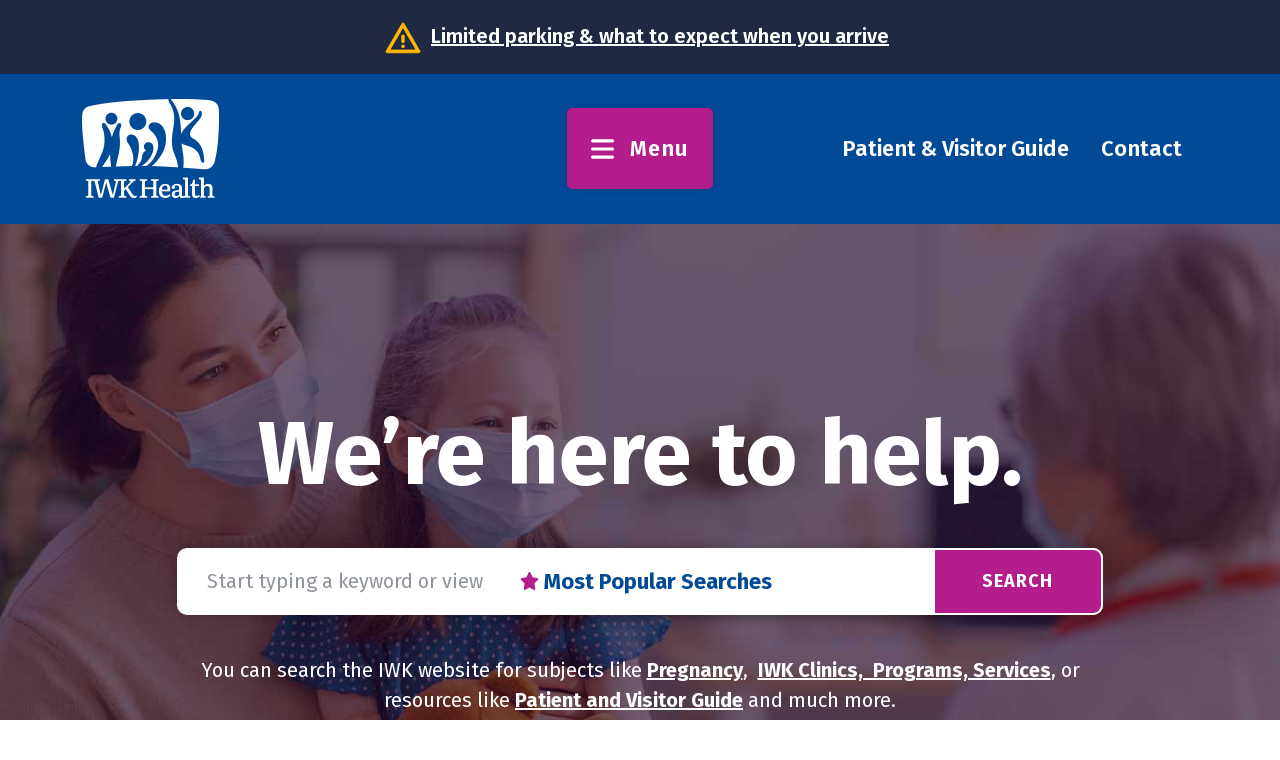

--- FILE ---
content_type: text/html; charset=UTF-8
request_url: https://iwkhealth.ca/
body_size: 11659
content:
<!DOCTYPE html>
<html lang="en" dir="ltr" prefix="og: https://ogp.me/ns#">
  <head>
    <meta charset="utf-8" />
<meta name="description" content="IWK Health is dedicated to providing quality care to women, children, youth, and families in the Maritime provinces and beyond. Services are delivered through our Children&#039;s Health program, Mental Health and Addictions program, and Women&#039;s and Newborn Health. Across all three our approach is rooted in a collaborative model that integrates talented people with new technologies, research, training, and clinical excellence. We’re proud to provide the most complex levels of care in our region; we’re a strong advocate for the health of families; and we’re a global leader in research and knowledge sharing." />
<link rel="shortlink" href="https://iwkhealth.ca/" />
<link rel="canonical" href="https://iwkhealth.ca/" />
<meta property="og:site_name" content="IWK Health" />
<meta property="og:title" content="Welcome to IWK Health" />
<meta property="og:description" content="IWK Health is dedicated to providing quality care to women, children, youth, and families in the Maritime provinces and beyond. Services are delivered through our Children&#039;s Health program, Mental Health and Addictions program, and Women&#039;s and Newborn Health. Across all three our approach is rooted in a collaborative model that integrates talented people with new technologies, research, training, and clinical excellence. We’re proud to provide the most complex levels of care in our region; we’re a strong advocate for the health of families; and we’re a global leader in research and knowledge sharing." />
<meta property="og:image" content="https://iwkhealth.ca/sites/default/files/2023-09/IWK-Logo-White-1200-og.png" />
<meta name="google-site-verification" content="cfcUHvHnv3FI_ezL62zbcd4XlQ7XS_YEQKb_kaCUG8Q" />
<meta name="Generator" content="Drupal 11 (https://www.drupal.org)" />
<meta name="MobileOptimized" content="width" />
<meta name="HandheldFriendly" content="true" />
<meta name="viewport" content="width=device-width, initial-scale=1.0" />
<link rel="icon" href="/sites/default/files/favicon.png" type="image/png" />

    <title>IWK Health</title>
    <link rel="stylesheet" media="all" href="/core/assets/vendor/jquery.ui/themes/base/core.css?t5zrpa" />
<link rel="stylesheet" media="all" href="/core/assets/vendor/jquery.ui/themes/base/autocomplete.css?t5zrpa" />
<link rel="stylesheet" media="all" href="/core/assets/vendor/jquery.ui/themes/base/menu.css?t5zrpa" />
<link rel="stylesheet" media="all" href="/core/misc/components/progress.module.css?t5zrpa" />
<link rel="stylesheet" media="all" href="/core/misc/components/ajax-progress.module.css?t5zrpa" />
<link rel="stylesheet" media="all" href="/core/misc/components/autocomplete-loading.module.css?t5zrpa" />
<link rel="stylesheet" media="all" href="/core/modules/system/css/components/align.module.css?t5zrpa" />
<link rel="stylesheet" media="all" href="/core/modules/system/css/components/container-inline.module.css?t5zrpa" />
<link rel="stylesheet" media="all" href="/core/modules/system/css/components/clearfix.module.css?t5zrpa" />
<link rel="stylesheet" media="all" href="/core/modules/system/css/components/hidden.module.css?t5zrpa" />
<link rel="stylesheet" media="all" href="/core/modules/system/css/components/item-list.module.css?t5zrpa" />
<link rel="stylesheet" media="all" href="/core/modules/system/css/components/js.module.css?t5zrpa" />
<link rel="stylesheet" media="all" href="/core/modules/system/css/components/position-container.module.css?t5zrpa" />
<link rel="stylesheet" media="all" href="/core/modules/system/css/components/reset-appearance.module.css?t5zrpa" />
<link rel="stylesheet" media="all" href="/core/modules/views/css/views.module.css?t5zrpa" />
<link rel="stylesheet" media="all" href="/core/assets/vendor/jquery.ui/themes/base/theme.css?t5zrpa" />
<link rel="stylesheet" media="all" href="/modules/contrib/better_exposed_filters/css/better_exposed_filters.css?t5zrpa" />
<link rel="stylesheet" media="all" href="/modules/contrib/extlink/css/extlink.css?t5zrpa" />
<link rel="stylesheet" media="all" href="/modules/contrib/search_api_autocomplete/css/search_api_autocomplete.css?t5zrpa" />
<link rel="stylesheet" media="all" href="/themes/custom/iwk/assets/fontawesome/css/all.min.css?t5zrpa" />
<link rel="stylesheet" media="all" href="/themes/custom/iwk/assets/fontawesome/css/regular.min.css?t5zrpa" />
<link rel="stylesheet" media="all" href="/themes/custom/iwk/assets/css/iwk.style.css?t5zrpa" />
<link rel="stylesheet" media="all" href="/themes/contrib/radix/assets/css/radix.style.css?t5zrpa" />

    <style>
    @import url('https://fonts.googleapis.com/css2?family=Fira+Sans:ital,wght@0,300;0,400;0,500;0,600;0,700;1,400;1,700&display=swap');
    </style>
    

    <!-- Google tag (gtag.js) -->
    <script async src="https://www.googletagmanager.com/gtag/js?id=G-2EMG2FG5WJ"></script>
    <script>
      window.dataLayer = window.dataLayer || [];
      function gtag(){dataLayer.push(arguments);}
      gtag('js', new Date());

      gtag('config', 'G-2EMG2FG5WJ');
    </script>
  </head>
  <body class="menu-depth-1 front node-391 homepage node-homepage">
        <a href="#main-content" class="visually-hidden focusable">
      Skip to main content
    </a>
    
      <div class="dialog-off-canvas-main-canvas" data-off-canvas-main-canvas>
      <div class="region--notice">
      
  <div class="views-element-container block block--views-block--alerts-block-1">

  
    

      <div><div class="js-view-dom-id-3007fdc2d73ac44465cc85f37cdcd0a20a07fe10b856c56575f0958fc7d32328">
  
  
  

  
  

  
      <div class="views-row"><div class="views-field views-field-body"><div class="field-content"><p><img alt="Notice" src="/sites/default/files/2024-10/warning-icon.png"><a href="https://iwkhealth.ca/patient-and-visitor-guide/what-expect-when-you-arrive">Limited parking &amp; what to expect when you arrive</a></p></div></div></div>

    

  
  

  
  
</div>
</div>

  
  </div>


  </div>

<div class="page">
  


<nav class="navbar">
      <div class="container">
  
                  
  <div class="block block--iwk-branding">

  
    

    
  <a href="/" class="navbar-brand d-flex align-items-center " aria-label="">
            <img src="/themes/custom/iwk/assets/images/logo-white.png" width="137" height="auto" alt="IWK Health logo" class="mr-2" />

        
  </a>


  </div>


          
  <div class="menu-toggler">
    <button
      class="collapsed"
      type="button"
      data-bs-toggle="collapse"
      data-bs-target=".megamenu"
      aria-controls="megamenu"
      aria-expanded="false"
      aria-label="Toggle menu"
    >
      <i class="fa-solid fa-bars"></i> Menu
    </button>
  </div>

            
                  
  <div class="block block--toprightnavbar">

  
    

      
  


  <ul class="nav">
                                          <li class="nav-item dropdown">
                      <a href="/patient-and-visitor-guide" class="nav-link" data-drupal-link-system-path="patient-and-visitor-guide">Patient &amp; Visitor Guide</a>
                              </li>
                                      <li class="nav-item dropdown">
                      <a href="/contact" class="nav-link" data-drupal-link-system-path="node/392">Contact</a>
                              </li>
            </ul>

  
  </div>


          
      </div>
  </nav>

      <div class="megamenu-wrapper" id="megamenu">
      <div class="collapse megamenu">
        <div class="inner">
            
  <div class="block block--basic block--megamenu">

  
    

      
            <div class="basic__body"><style type="text/css">.megamenu-item > a {
    font-size: 1.75rem;
    font-weight: 600;
    line-height: 1;
    color: #004a98;
}
</style>
<div class="container top">
<div class="row top">
<div class="col-lg-3 col-md-6 col-sm-12">
<div class="megamenu-item"><a data-entity-substitution="canonical" data-entity-type="node" data-entity-uuid="360566e3-694d-46f2-b0c9-11a4e9e768d8" href="/COVID-19" title="COVID-19 Updates">COVID-19 Updates</a></div>

<div class="megamenu-item"><a data-entity-substitution="canonical" data-entity-type="node" data-entity-uuid="dd25139f-90f3-442b-b2f5-a1942e187e3a" href="/about" title="About">About IWK</a>

<div class="sub-menu"><a data-entity-substitution="canonical" data-entity-type="node" data-entity-uuid="37a04bcb-01da-4487-ba8a-4c0d81e67b6a" href="/about/our-leadership" title="Our Leadership">Leadership</a> <a href="/about/diversity-and-inclusion">Diversity &amp; Inclusion</a> <a href="/about/plans-reports-and-documents">Plans &amp; Reports </a><a href="/about/privacy-confidentiality-and-access-information">Privacy &amp; Access to Information...</a></div>
</div>

<div class="megamenu-item"><a href="/featured-people">People Directory</a></div>

<div class="megamenu-item"><a data-entity-substitution="canonical" data-entity-type="node" data-entity-uuid="6ce03203-67ef-489c-9b87-c305f6b60294" href="/employment-opportunities" title="Employment Opportunities">Employment</a></div>

<div class="megamenu-item"><a data-entity-substitution="canonical" data-entity-type="node" data-entity-uuid="8cd375b0-e7c5-46c2-b8b6-1112d4241ba6" href="/contact" title="Contact">Contact</a></div>
</div>

<div class="col-lg-3 col-md-6 col-sm-12">
<div class="menu-wrap" style="padding:1rem 1rem;margin-left: -1rem;background-color:#eee;">
<div class="megamenu-item"><a data-entity-substitution="canonical" data-entity-type="node" data-entity-uuid="6f9e9ef9-9130-42a9-9302-de3ec05aaea0" href="/pregnancy" title="Pregnancy ">Pregnancy</a></div>

<div class="megamenu-item"><a data-entity-substitution="canonical" data-entity-type="node" data-entity-uuid="39a4115e-bb91-4b28-af4e-78d04f2a25a6" href="/labour-and-birth" title="Labour and Birth">Labour &amp; Delivery</a></div>

<div class="megamenu-item"><a data-entity-substitution="canonical" data-entity-type="node" data-entity-uuid="82e90588-dcdd-45df-8739-b8f75bbb94b1" href="/infant-health-and-care" title="Infant Health and Care">Infant Health<br>
and Care</a></div>
</div>

<div class="megamenu-item"><a data-entity-substitution="canonical" data-entity-type="node" data-entity-uuid="45aa9523-d100-4668-bd4c-c686cea44fd8" href="/emergency-care" title="Emergency Care">Emergency Care</a></div>

<div class="megamenu-item"><a data-entity-substitution="canonical" data-entity-type="node" data-entity-uuid="11772961-61ae-4e6e-afd8-dd90b56b0fd1" href="/virtual-care-iwk-health" title="Virtual Care at IWK Health">Virtual Care</a></div>

<div class="megamenu-item"><a data-entity-substitution="canonical" data-entity-type="node" data-entity-uuid="b76ce185-b4e6-4fb5-8390-1c91bad95f48" href="/comfort-safety-and-support" title="Comfort, Safety, and Support ">Comfort, Safety, and Support</a></div>
</div>

<div class="col-lg-3 col-md-6 col-sm-12">
<div class="megamenu-item"><a href="/node/108">Blood Collection</a></div>

<div class="megamenu-item"><a data-entity-substitution="canonical" data-entity-type="node" data-entity-uuid="ac334b61-f717-4c26-a5ba-f70873cf17d2" href="/x-ray-ultrasound-and-imaging" title="X-Ray, Ultrasound, and Imaging">X-Ray, Ultrasound<br>
&amp; Imaging</a></div>

<div class="megamenu-item"><a data-entity-substitution="canonical" data-entity-type="node" data-entity-uuid="81ccdf58-64bc-40bd-b015-8c73dec62c58" href="/breast-health" title="Breast Health">Breast Health</a></div>

<div class="megamenu-item"><a data-entity-substitution="canonical" data-entity-type="node" data-entity-uuid="af50dfce-b29c-4fd3-b905-2b023f3144be" href="/gynecology" title="Gynecology">Gynecology</a></div>

<div class="megamenu-item"><a data-entity-substitution="canonical" data-entity-type="node" data-entity-uuid="3191e2d3-ef19-4e0d-87f9-23b0abe70710" href="/mental-health-and-addictions-support" title="Mental Health and Addictions Support">Mental Health Support</a></div>
</div>

<div class="col-lg-3 col-md-6 col-sm-12">
<div class="megamenu-item"><a href="/clinics-programs-services/glossary">Clinics, Programs and Services</a></div>

<div class="megamenu-item"><a href="/clinic-locations">Locations &amp; Maps</a></div>

<div class="megamenu-item"><a href="/patient-and-visitor-guide">Patient &amp; Visitor Guide</a>

<div class="sub-menu"><a href="/patient-and-visitor-guide#guide-63">Getting Here</a> <a href="/patient-and-visitor-guide#guide-229">Parking</a><a href="/patient-and-visitor-guide#guide-219">Amenities</a><a href="/patient-and-visitor-guide#guide-232">Safety &amp; Privacy...</a></div>
<!--div class="sub-menu"><a href="##">Français</a> <a href="##">mi’kmawi’simk</a> <a href="##">غرّدي</a> <a href="##">中文中国</a></div--></div>

<div class="megamenu-item"><a href="/news-and-stories">News &amp; Stories</a></div>

<h3 class="megamenu-item"><a href="https://libraries.iwk.nshealth.ca/Presto/content/AdvancedSearch.aspx?ctID=OTMyMjcxOWMtZmVmNS00N2QxLWEwNWQtZGJkYWMwZjQ4ZGQ1">Patient Education Library</a>&nbsp;</h3>
<!--div class="megamenu-item"><a href="/calendar">Event Calendar</a></div--></div>
</div>

<div class="row middle">
<div class="col-12"><a class="btn btn-white btn-red-border share-your-feedback" data-entity-substitution="canonical" data-entity-type="node" data-entity-uuid="c97feec1-61b0-4e56-950b-ab4e0ffc6c6c" href="/feedback" title="Patient &amp; Family Feedback">SHARE YOUR FEEDBACK</a></div>
</div>
</div>
</div>
      
  
  </div>

  <div class="block block--basic block--megamenubottom">

  
    

      
            <div class="basic__body"><style type="text/css">


.display-4 {
    font-weight: 500;
}


#edit-are-you-a-robot---wrapper {
    display: none;
}
.share-widget .share-icons .twitter {
display: none;
}
.region--notice img {
height: 40px; 
margin: -8px; 
margin-right: 8px;
}
.region--homepage-hero .warning .fa-triangle-exclamation {
font-size: 2rem;
vertical-align: text-bottom;
}
.region--homepage-hero .warning {
letter-spacing: 0px;
font-style: normal;
color: #1f2944;
font-size:1.4rem;
font-weight:600;
}
.region--homepage-hero .warning a {
font-weight:600;
color: #1f2944;
}
.block--megamenubottom {
    background-color: #eee;
}
.six-pack {
    box-shadow: 0 0 10px -2px rgba(0, 0, 0, 0.5);
}
.svg-inline--fa {
    height: 0.8em;
    vertical-align: -0.05em;
}
.block--homepagenewsnotifications .basic__body p a, .block--homepagesocialmedia .basic__body p a {
    font-size: 1.2rem;
}
.form-group {
    margin-bottom: 1.2rem;
}
.form-item.form-check, .form-item .form-check {
    margin-bottom: 0.5rem;
}
.card-header > legend > span {
    margin-bottom: 0.5rem;}
.table-standard th, td {
border: 1px solid;
padding: 8px;
vertical-align: top;
}
</style><div class="container bottom"><div class="row"><div class="col-lg-3 col-md-6 col-sm-12"><div class="megamenu-item"><p><a href="/health-professionals" data-entity-type="node" data-entity-uuid="2d68f49d-21d4-4beb-8eaa-365092230857" data-entity-substitution="canonical" title="For Health Professionals">For Health Professionals</a></p><div class="sub-menu"><a href="/health-professionals/referral-forms">Referral Forms</a> <a href="/health-professionals/pharmacy">Pharmacy</a><a href="/health-professionals/health-sciences-library" data-entity-type="node" data-entity-uuid="697d5950-a8be-4a2e-a698-44a929f7d085" data-entity-substitution="canonical" title="Health Sciences Library">Health Sciences Library</a><a href="/health-professionals/learning" data-entity-type="node" data-entity-uuid="548021c8-3602-4df2-8155-b5d9c9248132" data-entity-substitution="canonical" title="Learning">Learning</a><a href="/health-professionals/mental-health-and-addictions-resources" data-entity-type="node" data-entity-uuid="4c04a77f-254f-4443-8343-5d81e8c031ce" data-entity-substitution="canonical" title="Mental Health and Addictions Resources">Mental Health Resources</a> <a href="/health-professionals/internships-residencies-and-fellowships" data-entity-type="node" data-entity-uuid="1eb2f0f1-b399-4baf-957d-551362b1a197" data-entity-substitution="canonical" title="Internships, Residencies and Fellowships">Internships, Residencies and Fellowships...</a></div></div></div><div class="col-lg-3 col-md-6 col-sm-12"><div class="megamenu-item"><p><a href="/research">Research</a></p><div class="sub-menu"><a href="/research/research-newsroom">Research Newsroom</a> <a href="/research/research-team">Research Team</a> <a href="/research/workshops-and-presentations">Workshops &amp; Support Services</a> <a href="/research/research-excellence" data-entity-type="node" data-entity-uuid="c103da8c-d951-485e-ab59-94fedeb3db9e" data-entity-substitution="canonical" title="Research Excellence">IWK Research Centres...</a></div></div></div><div class="col-lg-3 col-md-6 col-sm-12"><div class="megamenu-item"><p><a href="##">Initiatives</a></p><div class="sub-menu"><a href="/ed" data-entity-type="node" data-entity-uuid="c203d7f4-485d-46e3-9286-ccfd6db8dacf" data-entity-substitution="canonical" title="Children's Emergency Care Expansion">Emergency Care Expansion</a><a href="/iys" data-entity-type="node" data-entity-uuid="8a02a225-ae61-44da-8177-d518780d58e2" data-entity-substitution="canonical" title="Integrated Youth Services (IYS) Nova Scotia">Integrated Youth Services</a><a href="/provincial-preschool-autism-service" data-entity-type="node" data-entity-uuid="d6c4b46f-1cfc-4bc5-8fdc-226784e25b5f" data-entity-substitution="canonical" title="Provincial Preschool Autism Service">Preschool Autism Service</a></div></div><div class="megamenu-item"><a href="/schools-and-teachers" data-entity-type="node" data-entity-uuid="91f56fc8-f932-44fc-9b0a-ca134f69a690" data-entity-substitution="canonical" title="Schools and Teachers">Schools &amp; Teachers</a></div></div><div class="col-lg-3 col-md-6 col-sm-12"><div class="megamenu-item"><p><a href="/get-involved">Get Involved</a></p><div class="sub-menu"><a href="/get-involved/volunteer-opportunities">Volunteer</a><a href="/get-involved/iwk-auxiliary">IWK Auxilary</a><a href="/node/39">Research Registry</a></div></div></div></div></div></div>
      
  
  </div>


        </div>
      </div>
    </div>
  
  <div class="region--homepage-hero">
          
  <div class="views-element-container block block--views-block--alerts-block-2">

  
    

      <div><div class="js-view-dom-id-e91a301573ea9d6ee04e8c52f478295a89c9223d63f9d0f53a240cc53f2f4682">
  
  
  

  
  

  
    

  
  

  
  
</div>
</div>

  
  </div>

    
    <div class="container">
      <div class="row">
        <div class="offset-lg-1 col-lg-10">
            
  <div class="block block--basic block--homepagetitle">

  
    

      
            <div class="basic__body"><h1 class="text-align-center">We’re here to help.</h1>
</div>
      
  
  </div>

  <div class="views-exposed-form bef-exposed-form block block--exposedformsearchpage-1" data-drupal-selector="views-exposed-form-search-page-1">

  
    

      <form action="/search" method="get" id="views-exposed-form-search-page-1" accept-charset="UTF-8">
  <div class="d-flex w-100 justify-content-middle">
  <div class="js-form-item form-item js-form-type-search-api-autocomplete form-item-keywords js-form-item-keywords form-group">
      
          
<input data-drupal-selector="edit-keywords" data-search-api-autocomplete-search="search" class="form-autocomplete form-control" data-autocomplete-path="/search_api_autocomplete/search?display=page_1&amp;&amp;filter=keywords" type="text" id="edit-keywords" name="keywords" value="" size="30" maxlength="128" placeholder="Start typing a keyword or view" />

        </div>

  <span class="popular"><a href="#"><i class="fa-solid fa-star"></i> Most Popular Searches</a></span>
  <div data-drupal-selector="edit-actions" class="form-actions js-form-wrapper form-wrapper" id="edit-actions">  <input data-drupal-selector="edit-submit-search" type="submit" id="edit-submit-search" value="Search" class="button js-form-submit form-submit btn btn-primary" />


</div>

  
</div>

</form>

  
  <div class="popular--links">
    <div class="wrapper">
      
            <div class="basic__body"><p><a href="/patient-and-visitor-guide">Visitor Guide</a></p>

<p><a data-entity-substitution="canonical" data-entity-type="node" data-entity-uuid="8cd375b0-e7c5-46c2-b8b6-1112d4241ba6" href="/contact" title="Contact">Contact</a></p>

<p><a href="/news-and-stories">News and Stories</a></p>
</div>
      
    </div>
  </div>
  </div>

  <div class="block block--basic block--homepagesearchdirectives">

  
    

      
            <div class="basic__body"><p class="text-align-center">You can search the IWK website for subjects like <a data-entity-substitution="canonical" data-entity-type="node" data-entity-uuid="6f9e9ef9-9130-42a9-9302-de3ec05aaea0" href="/pregnancy" title="Pregnancy "><u><strong>Pregnancy</strong></u></a>, &nbsp;<a href="/clinics-programs-services/glossary"><u><strong>IWK Clinics, &nbsp;Programs, Services</strong></u></a>, or resources like <a href="/patient-and-visitor-guide"><u><strong>Patient and Visitor Guide</strong></u></a> and much more.</p>
</div>
      
  
  </div>


        </div>
      </div>

              <div class="col-12">
          
  <div class="views-element-container block block--views-block--alerts-block-3">

  
    

      <div><div class="js-view-dom-id-1af5c48076b1f75f0e8827623f4ee7504b24455e197de7f0d8e69efb3071d5f7">
  
  
  

  
  

  
      <div class="views-row">
<div class="treatment">
  <div class="left"><i class="fa-solid fa-heart"></i></div>
  <div class="right">
    <p>Shout out to the staff at IWK&nbsp;<span style="font-size: 1.25rem;">Breast Health Centre. Kind, caring and supportive. -Alison, Facebook</span></p>

  </div>
</div>


</div>

    

  
  

  
  
</div>
</div>

  
  </div>

        </div>
          </div>
  </div>

  <main class="pt-5">
    <a id="main-content" tabindex="-1"></a>
          <header class="page__header mb-3">
        <div class="container">
            <div data-drupal-messages-fallback class="hidden"></div>


        </div>
      </header>
    
          <div class="page__content">
        <div class="container">
            <article class="node homepage homepage--full">
  
  

      
  



  </article>


        </div>
      </div>
      </main>

  <div class="page__homepage__middle">
    <div class="container">
        
  <div class="views-element-container block block--views-block--homepage-news-and-stories-block-1">

  
    

      <div><div class="js-view-dom-id-e4ec2e8e48aec42f8fd4055a9ab6bc3080d8d00a07ad818e0f144be7eedc23ba">
  
  
  

  
  

  
  <div class="row">
    <div class="views-row col-lg-6 col-md-6"><article class="node article article--teaser">
  
  
                  
      <div class="article">
      <div class="row mx-0">
        <div class="left col-6">
          <div class="top">
                      <div class="spotlight">Spotlight</div>
                    
          </div>

          <div class="date">
                        <span class="time">2 min read</span>
          </div>
          <div>
            <a href="/news-and-stories/iwk-emergency-department-seeing-increase-children-flu-symptoms">
              <h3>IWK Emergency Department seeing an increase in children with flu-like sympt...</h3>
            </a>
          </div>
        </div>
                  <div class="right col-6">
            
            <div class="article__field-image">  <a href="/news-and-stories/iwk-emergency-department-seeing-increase-children-flu-symptoms" hreflang="en">
<img loading="lazy" src="/sites/default/files/styles/news_teaser/public/2025-12/IWK%20Emergency%20Department%20seeing%20an%20increase%20in%20children%20with%20flu-like%20symptoms.png?h=57024e64&amp;itok=i4ngBmkx" width="540" height="420" alt="IWK Emergency Department seeing an increase in children with flu-like symptoms" class="img-fluid" />

</a>
</div>
      
          </div>
              </div>
    </div>
  </article>
</div>
    <div class="views-row col-lg-6 col-md-6"><article class="node article article--teaser">
  
  
      
      <div class="article">
      <div class="row mx-0">
        <div class="left col-6">
          <div class="top">
                      <div class="spotlight">Spotlight</div>
                    
          </div>

          <div class="date">
                        <span class="time">1 min read</span>
          </div>
          <div>
            <a href="/news-and-stories/celebration-lights">
              <h3>Celebration of Lights</h3>
            </a>
          </div>
        </div>
                  <div class="right col-6">
            
            <div class="article__field-image">  <a href="/news-and-stories/celebration-lights" hreflang="en">
<img loading="lazy" src="/sites/default/files/styles/news_teaser/public/2025-12/_DSC5691.jpg?h=560fc75e&amp;itok=6gVMokig" width="540" height="420" alt="The tree is lit." class="img-fluid" />

</a>
</div>
      
          </div>
              </div>
    </div>
  </article>
</div>
    <div class="views-row col-lg-6 col-md-6"><article class="node article article--teaser">
  
  
            
      <div class="article">
      <div class="row mx-0">
        <div class="left col-6">
          <div class="top">
                      <div class="spotlight">Spotlight</div>
                    
          </div>

          <div class="date">
                        <span class="time">2 min read</span>
          </div>
          <div>
            <a href="/news-and-stories/infants-under-eight-months-can-now-get-free-protection-against-respiratory">
              <h3>Infants under eight months can now get free protection against respiratory ...</h3>
            </a>
          </div>
        </div>
                  <div class="right col-6">
            
            <div class="article__field-image">  <a href="/news-and-stories/infants-under-eight-months-can-now-get-free-protection-against-respiratory" hreflang="en">
<img loading="lazy" src="/sites/default/files/styles/news_teaser/public/2025-10/563630446_1132301715752480_6832828690093942694_n.jpg?h=e8711843&amp;itok=8VT70RGw" width="540" height="420" alt="Protect yourself against RSV" class="img-fluid" />

</a>
</div>
      
          </div>
              </div>
    </div>
  </article>
</div>
    <div class="views-row col-lg-6 col-md-6"><article class="node article article--teaser">
  
  
                  
      <div class="article">
      <div class="row mx-0">
        <div class="left col-6">
          <div class="top">
                    
          </div>

          <div class="date">
                          November 13, 2025
              <span class="spacer"> | </span>
                        <span class="time">1 min read</span>
          </div>
          <div>
            <a href="/news-and-stories/passive-warming-simple-way-keeping-patients-warm-throughout-their-perioperative">
              <h3>Passive warming simple way of keeping patients warm throughout their periop...</h3>
            </a>
          </div>
        </div>
                  <div class="right col-6">
            
            <div class="article__field-image">  <a href="/news-and-stories/passive-warming-simple-way-keeping-patients-warm-throughout-their-perioperative" hreflang="en">
<img loading="lazy" src="/sites/default/files/styles/news_teaser/public/2025-11/_DSC5023_Cleaned.jpg?h=126cadbc&amp;itok=Zw7WZ7Wx" width="540" height="420" alt="Addy Dodge sits in a hospital bed wearing a purple Mooseheads toque." class="img-fluid" />

</a>
</div>
      
          </div>
              </div>
    </div>
  </article>
</div>
</div>

    

  
  

  
  
</div>
</div>

  
  </div>

  <div class="block block--basic block--onlinebooking">

  
    

      
            <div class="basic__body"><p class="text-align-center"><a href="https://booking.nshealth.ca/">Online booking</a> for Blood Collection and X-ray now available.</p>
</div>
      
  
  </div>


      <div class="row">
        <div class="col-lg-4 col-md-12">
          
  <div class="views-element-container block block--views-block--homepage-news-and-stories-block-2">

  
            <h2>News and Stories</h2>
        

      <div><div class="js-view-dom-id-9b538fd9c9755c8f49dcc76efb264ae8edbd83f08516af60d457270ef8beff94">
  
  
  

  
  

  
      <div class="views-row"><div class="views-field views-field-created"><span class="field-content"><time datetime="2025-12-24T09:12:14-04:00">December 24, 2025</time>
</span></div><div class="views-field views-field-title"><span class="field-content"><a href="/news-and-stories/iwk-emergency-department-seeing-increase-children-flu-symptoms" hreflang="en">IWK Emergency Department seeing an increase in children with flu-like symptoms</a></span></div></div>
    <div class="views-row"><div class="views-field views-field-created"><span class="field-content"><time datetime="2025-12-04T12:58:46-04:00">December 4, 2025</time>
</span></div><div class="views-field views-field-title"><span class="field-content"><a href="/news-and-stories/celebration-lights" hreflang="en">Celebration of Lights</a></span></div></div>
    <div class="views-row"><div class="views-field views-field-created"><span class="field-content"><time datetime="2025-11-13T12:57:00-04:00">November 13, 2025</time>
</span></div><div class="views-field views-field-title"><span class="field-content"><a href="/news-and-stories/passive-warming-simple-way-keeping-patients-warm-throughout-their-perioperative" hreflang="en">Passive warming simple way of keeping patients warm throughout their perioperative journey</a></span></div></div>

    

  
  

      <footer>
      <div class="all-news"><a href="/news-and-stories">All News and Stories</a></div>
    </footer>
  
  
</div>
</div>

  
  </div>

        </div>
        <div class="col-lg-4 col-md-12">
          
  <div class="block block--basic block--homepagesocialmedia">

  
    

      
            <div class="basic__body"><p>Connect with the IWK on</p>

<h2>Social Media</h2>

<p>&nbsp;</p>

<p><a href="https://www.facebook.com/iwkhealth/"><i class="fa-brands fa-facebook-f">&nbsp;</i></a> <!--a href="https://twitter.com/iwkhealth"><i class="fa-brands fa-twitter">&nbsp;</i></a--> <a href="https://www.instagram.com/iwkhealth/"><i class="fa-brands fa-instagram">&nbsp;</i></a> <a href="https://www.linkedin.com/company/iwk-health-centre/"><i class="fa-brands fa-linkedin-in">&nbsp;</i></a> <a href="https://www.youtube.com/c/IWKHealth"><i class="fa-brands fa-youtube">&nbsp;</i></a></p>
</div>
      
  
  </div>

          
  <div class="block block--basic block--homepagenewsnotifications">

  
    

      
            <div class="basic__body"><h2><a href="/node/12">Get Involved</a></h2>

<p>If you believe in the caring work IWK Health provides, and would like to help us in our mission to help Maritime families lead healthy lives, there are many ways you can help.</p>
</div>
      
  
  </div>

        </div>
        <div class="col-lg-4 col-md-12">
          

  <div class="views-element-container block block--views-block--homepage-calendar-block-1">
  
            <h2>Calendar</h2>
        

      <div class="inner">
      <div><div class="js-view-dom-id-f073368c934d633ce0bbee5da35f87f3a62c596f7db61117d6b930e16a8449a7">
  
  
  

  
  

  
  <em>No events over the next 30 days.</em>
    

  
  

  
  
</div>
</div>

    </div>
    <div class="event-calendar">
      <a href="/calendar">View Event Calendar</a>
    </div>
  
  </div>

        </div>
      </div>

      <div class="row">
        <div class="col-12">
  <div class="block block--basic block--homepagemid">

  
    

      
            <div class="basic__body"><p>Check out the latest news &amp; photos:&nbsp;<a data-entity-substitution="canonical" data-entity-type="node" data-entity-uuid="c203d7f4-485d-46e3-9286-ccfd6db8dacf" href="/ed" title="Children's Emergency Care Expansion">Children's Emergency Care Expansion</a></p>
</div>
      
  
  </div>
</div>
      </div>
      
  <div class="block block--basic block--sixpack">

  
    

      
            <div class="basic__body"><div class="row">
<div class="col-lg-4 col-md-6 col-sm-12 mb-4">
<a data-entity-substitution="canonical" data-entity-type="node" data-entity-uuid="c97feec1-61b0-4e56-950b-ab4e0ffc6c6c" href="/contact/feedback">
<div class="feedback six-pack">
<div class="top">
<h2>Feedback</h2>

<p>Share your experience<br />
with our team</p>
</div>

<div class="bottom">Share with Us</div>
</div>
</a>
</div>

<div class="col-lg-4 col-md-6 col-sm-12 mb-4">
<a data-entity-substitution="canonical" data-entity-type="node" data-entity-uuid="f2eb70d0-c0c9-42e8-9107-9bfcd111fc05" href="/node/30">
<div class="research six-pack">
<div class="top">
<h2>Research</h2>

<p>Learn all about the exciting research happening at IWK Health</p>
</div>

<div class="bottom">Learn more</div>
</div>
</a>
</div>




<div class="col-lg-4 col-md-6 col-sm-12 mb-4">
    <a data-entity-substitution="canonical" data-entity-type="node" data-entity-uuid="f2eb70d0-c0c9-42e8-9107-9bfcd111fc05" href="/emergency-care/when-come-emergency-department">
    <div class="research six-pack">
    <div class="top" style="background-image: url(/sites/default/files/styles/large/public/2023-09/emergency3.jpg);">
    <h2>Emergency?</h2>
    
    <p>How to decide if your child is<br/>in need of emergency care</p>
    </div>
    
    <div class="bottom">Learn more</div>
    </div>
    </a>
    </div>



<!--div class="col-lg-4 col-md-6 col-sm-12 mb-4">
    <a href="/emergency-care/when-come-emergency-department">
<div class="wait-time six-pack">

<div class="top" style="background-image: none;">
<h2>Some help to decide if your child is in need of emergency care.</h2>

<p style="text-transform: none;font-weight: normal;"><p></p></p>
</div>
 <div class="bottom">Learn more</div>
</div>
        </a>
</div-->




<div class="col-lg-4 col-md-6 col-sm-12 mb-4">
<a data-entity-substitution="canonical" data-entity-type="node" data-entity-uuid="fd34135d-667c-4af1-b0c6-8c6b0d47a103" href="/patient-and-visitor-guide/insurance-bill-paying">
<div class="pay-your-bill six-pack">
<div class="top">
<h2>Pay your<br />
bill online</h2>
</div>

<div class="bottom">Payment Information</div>
</div>
</a>
</div>

<div class="col-lg-4 col-md-6 col-sm-12 mb-4">
<a data-entity-substitution="canonical" data-entity-type="node" data-entity-uuid="574a4eb7-4766-4e1e-b5a0-2c4a75bfde42" href="https://iwkfoundation.org/" target="_blank">
<div class="iwk-foundation six-pack">
<div class="top">
<h2>IWK Foundation</h2>

<p>For Children. For Women.<br />
For the Future.</p>
</div>

<div class="bottom">THE IWK Foundation</div>
</div>
</a>
</div>

<div class="col-lg-4 col-md-6 col-sm-12 mb-4">
<a data-entity-substitution="canonical" data-entity-type="node" data-entity-uuid="6ce03203-67ef-489c-9b87-c305f6b60294" href="/node/291">
<div class="careers six-pack">
<div class="top">
<h2>Careers</h2>

<p>Learn more about joining<br />
the IWK Team</p>
</div>

<div class="bottom">Learn more</div>
</div>
</a>
</div>
</div>
</div>
      
  
  </div>

      <div class="row">
        <div class="col-12">
  <div class="block block--basic block--thanksforsharing">

  
    

      
            <div class="basic__body"><p>#thanks for sharing the IWK website <a href="https://www.facebook.com/sharer/sharer.php?u=https://www.iwk.nshealth.ca/"><i class="fa-brands fa-facebook-f">&nbsp;</i></a> <!--a href="https://twitter.com/home?status=https://www.iwk.nshealth.ca/"><i class="fa-brands fa-twitter">&nbsp;</i></a--> <a href="mailto:?body=https://www.iwk.nshealth.ca/"><i class="fa-solid fa-envelope">&nbsp;</i></a></p>
</div>
      
  
  </div>
</div>
      </div>
    </div>
    <div class="container-fluid">
      
  <div class="views-element-container block block--views-block--instagram-block-1">

  
    

      <div><div class="view--instagram js-view-dom-id-f0eec1cfeb5c506e4be9417ee11261191ce380e5777e610e4be2d49de6b10bc4">
  
  

  <header>
    Tag the IWK as your <a href="https://www.instagram.com/iwkhealth"><img src="/themes/custom/iwk/assets/images/instagram.png" /></a> post location and it may be featured below.
  </header>

  <div class="instagram-wrapper">
          <div class="views-row"><div>
  
    	<a href="https://www.instagram.com/p/CzG5Zxzu2AC/?utm_source=ig_web_copy_link&amp;igshid=MzRlODBiNWFlZA==" target="_blank">
    
            <div class="instagram__thumbnail">  
<img loading="lazy" src="/sites/default/files/styles/larger_600x600_/public/oembed_thumbnails/2023-11/nK_2DHS06F_6D7aan_FI1d_8cnUJS5oaC8m819vERlE.jpg?itok=kxR4H3x4" width="600" height="600" alt="" class="img-fluid" />


</div>
      
    </a>
  </div>
</div>
    <div class="views-row"><div>
  
    	<a href="https://www.instagram.com/p/Cy5wSXRArrE/?utm_source=ig_web_copy_link" target="_blank">
    
            <div class="instagram__thumbnail">  
<img loading="lazy" src="/sites/default/files/styles/larger_600x600_/public/oembed_thumbnails/2023-11/5z7p9gYcYciopwPkzgFHzFVgdjz4pYXVGx7OWkTmSRE.jpg?itok=dxJ9gntE" width="600" height="600" alt="" class="img-fluid" />


</div>
      
    </a>
  </div>
</div>
    <div class="views-row"><div>
  
    	<a href="https://www.instagram.com/p/CxNcLIqNOEw/" target="_blank">
    
            <div class="instagram__thumbnail">  
<img loading="lazy" src="/sites/default/files/styles/larger_600x600_/public/oembed_thumbnails/2023-09/sQuHt8xq0CDgQUCYV-Tter90CnE5MsXBeG2_P1OnRq0.jpg?itok=CubMhV6X" width="600" height="600" alt="" class="img-fluid" />


</div>
      
    </a>
  </div>
</div>
    <div class="views-row"><div>
  
    	<a href="https://www.instagram.com/p/CxGCb_LN_yi/" target="_blank">
    
            <div class="instagram__thumbnail">  
<img loading="lazy" src="/sites/default/files/styles/larger_600x600_/public/oembed_thumbnails/2023-09/1XTDFX0C98Cj9GzQoUrTqiHe5AvVZjPQOY5FA4sXGzY.jpg?itok=6vRYHQl7" width="600" height="600" alt="" class="img-fluid" />


</div>
      
    </a>
  </div>
</div>
    <div class="views-row"><div>
  
    	<a href="https://www.instagram.com/p/Cw8BILSrUtY/" target="_blank">
    
            <div class="instagram__thumbnail">  
<img loading="lazy" src="/sites/default/files/styles/larger_600x600_/public/oembed_thumbnails/2023-09/V-82m_BoUVEmx9QN1gZ04TIfzvbmIRmhLmWgpltBUz8.jpg?itok=MpMcyQJ4" width="600" height="600" alt="" class="img-fluid" />


</div>
      
    </a>
  </div>
</div>
    <div class="views-row"><div>
  
    	<a href="https://www.instagram.com/p/Ctg9ha-LyjM/?img_index=1" target="_blank">
    
            <div class="instagram__thumbnail">  
<img loading="lazy" src="/sites/default/files/styles/larger_600x600_/public/oembed_thumbnails/2023-09/km839UioXEOx0cKB-zqPnZBEEGoCgfhscl4vIySsVaQ.jpg?itok=ujUHljKh" width="600" height="600" alt="" class="img-fluid" />


</div>
      
    </a>
  </div>
</div>
    <div class="views-row"><div>
  
    	<a href="https://www.instagram.com/p/CqtiigvMmoa/?utm_source=ig_web_copy_link&amp;igshid=MzRlODBiNWFlZA==" target="_blank">
    
            <div class="instagram__thumbnail">  
<img loading="lazy" src="/sites/default/files/styles/larger_600x600_/public/oembed_thumbnails/2023-08/liACvCgyi6oeZLE_A36QPGKMfJw0g3VzYSZ9t_bpcFk.webp?itok=NT7gAxtF" width="600" height="600" alt="" class="img-fluid" />


</div>
      
    </a>
  </div>
</div>
    <div class="views-row"><div>
  
    	<a href="https://www.instagram.com/p/CkvZZXaOkk4/" target="_blank">
    
            <div class="instagram__thumbnail">  
<img loading="lazy" src="/sites/default/files/styles/larger_600x600_/public/oembed_thumbnails/2023-06/473yLofBAQk6qYLzhPM17MF7GGTxyALNFTmNe5MkspY.jpg?itok=DjUOmrRG" width="600" height="600" alt="" class="img-fluid" />


</div>
      
    </a>
  </div>
</div>
    <div class="views-row"><div>
  
    	<a href="https://www.instagram.com/p/CtCP541rg1h/" target="_blank">
    
            <div class="instagram__thumbnail">  
<img loading="lazy" src="/sites/default/files/styles/larger_600x600_/public/oembed_thumbnails/2023-06/tX5oJ3_2DUg1HouLLZw5zCk0IU2k5tQkGEJ7iaaql5A.jpg?itok=_3xNi8S6" width="600" height="600" alt="" class="img-fluid" />


</div>
      
    </a>
  </div>
</div>
    <div class="views-row"><div>
  
    	<a href="https://www.instagram.com/p/CtJdnvpOfVQ/" target="_blank">
    
            <div class="instagram__thumbnail">  
<img loading="lazy" src="/sites/default/files/styles/larger_600x600_/public/oembed_thumbnails/2023-06/u8pguR71DbwjnArgUh8QnxCQjfuyoFZ89CPQLMXGRII.jpg?itok=hL3shD9a" width="600" height="600" alt="" class="img-fluid" />


</div>
      
    </a>
  </div>
</div>
    <div class="views-row"><div>
  
    	<a href="https://www.instagram.com/p/CMIeJEPgpXI/" target="_blank">
    
            <div class="instagram__thumbnail">  
<img loading="lazy" src="/sites/default/files/styles/larger_600x600_/public/oembed_thumbnails/2022-07/JPh8VVqLxgl0jkDCiWQX9GF6pPuj5SlNonO0C3pCbWs.jpg?itok=6DLzp7U3" width="600" height="600" alt="" class="img-fluid" />


</div>
      
    </a>
  </div>
</div>
    <div class="views-row"><div>
  
    	<a href="https://www.instagram.com/p/CVo86KTrCt5/" target="_blank">
    
            <div class="instagram__thumbnail">  
<img loading="lazy" src="/sites/default/files/styles/larger_600x600_/public/oembed_thumbnails/2022-07/vw-THKLw_XSHI21dYGxIBuGjsb9WvHGx9JVz6b-crVY.jpg?itok=q2iKDcae" width="600" height="600" alt="" class="img-fluid" />


</div>
      
    </a>
  </div>
</div>

    </div>
  </div>
</div>

  
  </div>

    </div>
  </div>

  
      <footer class="page__footer">
      <div class="container with-border">
          
  <div class="block block--basic block--footerinformation">

  
    

      <div class="row">
      <div class="col-lg-4 col-md-12 footer--left">
        <div class="address">
          <a href="https://goo.gl/maps/jA1CUhME5YcRNnRe7">5850/5980 University Avenue<br />
          Halifax, Nova Scotia Canada</a>
        </div>
        <div class="contact mt-3 mb-3"><a href="/contact">Contact</a></div>
        <div class="contact mt-3 mb-3"><a href="/land-acknowledgement">Land Acknowledgement</a></div>
        <div class="emergency">Emergency <span class="red">CALL 9-1-1</span></div>
      </div>

      <div class="col-lg-4 col-md-12 footer--middle">
        <div class="logo"><a href="/"><img src="/themes/custom/iwk/assets/images/logo-footer.png" /></a></div>
        <div class="staff-link"><a class="btn btn-red staff-and-info" href="/about/employee-resources">Staff Information and Links</a></div>
      </div>

      <div class="col-lg-4 col-md-12 footer--right">
        <div class="col-12 text-right back-to-top mb-4"><a href="#">BACK TO TOP</a></div>
        <div class="mb-4"><a class="btn btn-white share-your-feedback" href="/contact/feedback">SHARE YOUR FEEDBACK</a></div>
        <div class="socials">
          <a href="https://www.facebook.com/iwkhealth/"><i class="icon fa-brands fa-facebook-f"></i></a>
          <a href="https://www.instagram.com/iwkhealth/"><i class="icon fa-brands fa-instagram"></i></a>
          <a href="https://www.linkedin.com/company/iwk-health-centre/"><i class="icon fa-brands fa-linkedin-in"></i></a>
          <a href="https://www.youtube.com/c/IWKHealth"><i class="icon fa-brands fa-youtube"></i></a>
        </div>
      </div>
    </div>
  
  </div>








      </div>
    </footer>
  
      <div class="region--bottom">
      <div class="container">
        <div class="wrapper">
            
  <div class="block block--iwk-footer">

  
    

      
  


  <ul class="nav">
                                          <li class="nav-item dropdown">
                      <a href="/legal-notices" class="nav-link" data-drupal-link-system-path="node/353">Legal Notices</a>
                              </li>
                                      <li class="nav-item dropdown">
                      <a href="/about/privacy-confidentiality-and-access-information" class="nav-link" data-drupal-link-system-path="node/27">Privacy</a>
                              </li>
            </ul>

  
  </div>

  <div class="block block--basic block--copyright">

  
    

      &copy; 2026 IWK Health Centre. All Rights Reserved.
  
  </div>


        </div>
      </div>
    </div>
  </div>

  </div>

    
    <script type="application/json" data-drupal-selector="drupal-settings-json">{"path":{"baseUrl":"\/","pathPrefix":"","currentPath":"node\/391","currentPathIsAdmin":false,"isFront":true,"currentLanguage":"en"},"pluralDelimiter":"\u0003","suppressDeprecationErrors":true,"ajaxPageState":{"libraries":"eJx1ykEOwyAMRNELofhIyIRpi2ICsp2E3L5Vy7abkd7oJ7hDI0ZvhhwfRT40emKHsgQMl7JvlPXoLMtkKNdG5rcgKOcyKLXm5sp9euczsU78QgPr-orcS-TD29pqFzjozx_sNkelxIZwFlxG311qy4fgDRMGSGw","theme":"iwk","theme_token":null},"ajaxTrustedUrl":{"\/search":true},"data":{"extlink":{"extTarget":true,"extTargetAppendNewWindowDisplay":true,"extTargetAppendNewWindowLabel":"(opens in a new window)","extTargetNoOverride":false,"extNofollow":false,"extTitleNoOverride":false,"extNoreferrer":true,"extFollowNoOverride":false,"extClass":"0","extLabel":"(link is external)","extImgClass":false,"extSubdomains":true,"extExclude":"","extInclude":"","extCssExclude":"","extCssInclude":"","extCssExplicit":"","extAlert":false,"extAlertText":"This link will take you to an external web site. We are not responsible for their content.","extHideIcons":false,"mailtoClass":"0","telClass":"","mailtoLabel":"(link sends email)","telLabel":"(link is a phone number)","extUseFontAwesome":false,"extIconPlacement":"append","extPreventOrphan":false,"extFaLinkClasses":"fa fa-external-link","extFaMailtoClasses":"fa fa-envelope-o","extAdditionalLinkClasses":"","extAdditionalMailtoClasses":"","extAdditionalTelClasses":"","extFaTelClasses":"fa fa-phone","allowedDomains":[],"extExcludeNoreferrer":""}},"search_api_autocomplete":{"search":{"auto_submit":true}},"user":{"uid":0,"permissionsHash":"5aa79bfb4a6019227092e328c4e3f358699e6f788dde9ea9613d0546c9b7dd57"}}</script>
<script src="/core/assets/vendor/jquery/jquery.min.js?v=4.0.0-rc.1"></script>
<script src="/core/assets/vendor/once/once.min.js?v=1.0.1"></script>
<script src="/core/misc/drupalSettingsLoader.js?v=11.2.8"></script>
<script src="/core/misc/drupal.js?v=11.2.8"></script>
<script src="/core/misc/drupal.init.js?v=11.2.8"></script>
<script src="/core/assets/vendor/jquery.ui/ui/version-min.js?v=11.2.8"></script>
<script src="/core/assets/vendor/jquery.ui/ui/data-min.js?v=11.2.8"></script>
<script src="/core/assets/vendor/jquery.ui/ui/disable-selection-min.js?v=11.2.8"></script>
<script src="/core/assets/vendor/jquery.ui/ui/jquery-patch-min.js?v=11.2.8"></script>
<script src="/core/assets/vendor/jquery.ui/ui/scroll-parent-min.js?v=11.2.8"></script>
<script src="/core/assets/vendor/jquery.ui/ui/unique-id-min.js?v=11.2.8"></script>
<script src="/core/assets/vendor/jquery.ui/ui/focusable-min.js?v=11.2.8"></script>
<script src="/core/assets/vendor/jquery.ui/ui/keycode-min.js?v=11.2.8"></script>
<script src="/core/assets/vendor/jquery.ui/ui/plugin-min.js?v=11.2.8"></script>
<script src="/core/assets/vendor/jquery.ui/ui/widget-min.js?v=11.2.8"></script>
<script src="/core/assets/vendor/jquery.ui/ui/labels-min.js?v=11.2.8"></script>
<script src="/core/assets/vendor/jquery.ui/ui/widgets/autocomplete-min.js?v=11.2.8"></script>
<script src="/core/assets/vendor/jquery.ui/ui/widgets/menu-min.js?v=11.2.8"></script>
<script src="/core/assets/vendor/tabbable/index.umd.min.js?v=6.2.0"></script>
<script src="/core/misc/autocomplete.js?v=11.2.8"></script>
<script src="/modules/contrib/better_exposed_filters/js/better_exposed_filters.js?t5zrpa"></script>
<script src="/modules/contrib/extlink/js/extlink.js?t5zrpa"></script>
<script src="/themes/custom/iwk/assets/fontawesome/js/all.min.js?v=11.2.8"></script>
<script src="/themes/custom/iwk/assets/js/iwk.script.js?v=11.2.8"></script>
<script src="/core/misc/progress.js?v=11.2.8"></script>
<script src="/core/assets/vendor/loadjs/loadjs.min.js?v=4.3.0"></script>
<script src="/core/misc/debounce.js?v=11.2.8"></script>
<script src="/core/misc/announce.js?v=11.2.8"></script>
<script src="/core/misc/message.js?v=11.2.8"></script>
<script src="/core/misc/ajax.js?v=11.2.8"></script>
<script src="/core/misc/position.js?v=11.2.8"></script>
<script src="/modules/contrib/search_api_autocomplete/js/search_api_autocomplete.js?t5zrpa"></script>

  </body>
</html>


--- FILE ---
content_type: text/css
request_url: https://iwkhealth.ca/themes/custom/iwk/assets/css/iwk.style.css?t5zrpa
body_size: 51758
content:
@charset "UTF-8";
h2, .h2 {
  font-size: 2.188rem;
  font-weight: 700;
  margin: 2rem 0;
}

h3, .h3 {
  font-size: 1.563rem;
  font-weight: 700;
  margin: 2rem 0;
}

h4, .h4 {
  font-size: 1.375rem;
  font-weight: 700;
}

a {
  transition: all 0.25s;
  color: #004a98;
  font-weight: 600;
  text-decoration: none;
}
a:hover {
  opacity: 0.8;
  color: inherit;
  text-decoration: underline;
}

.badge {
  transition: all 0.25s;
  text-align: left;
  white-space: unset;
  display: inline;
}

blockquote {
  position: relative;
  font-size: 1.5rem;
  font-weight: 600;
  margin: 1rem 0;
  padding-left: 4rem;
  background-image: url(../images/blockquote.png);
  background-repeat: no-repeat;
  background-position: left 10px;
  font-style: italic;
}

.address {
  font-weight: 500;
  line-height: 1.2;
}

html {
  scroll-behavior: smooth;
}

body {
  font-size: 1.25rem;
}

.red {
  color: #cf152d;
}

.field__tags, .people--teaser .people .left .people__field-email,
.people--teaser .people .left .people__field-phone,
.people--module .people .left .people__field-email,
.people--module .people .left .people__field-phone, .people--search-index .people__field-email,
.people--search-index .people__field-phone {
  display: flex;
  font-size: 0.75rem;
  font-weight: 600;
  text-transform: uppercase;
}
.field__tags .field__label, .people--teaser .people .left .people__field-email .field__label,
.people--teaser .people .left .people__field-phone .field__label,
.people--module .people .left .people__field-email .field__label,
.people--module .people .left .people__field-phone .field__label, .people--search-index .people__field-email .field__label,
.people--search-index .people__field-phone .field__label,
.field__tags label,
.people--teaser .people .left .people__field-email label,
.people--teaser .people .left .people__field-phone label,
.people--module .people .left .people__field-email label,
.people--module .people .left .people__field-phone label,
.people--search-index .people__field-email label,
.people--search-index .people__field-phone label {
  margin-right: 1rem;
  min-width: 5rem;
}
.field__tags a, .people--teaser .people .left .people__field-email a,
.people--teaser .people .left .people__field-phone a,
.people--module .people .left .people__field-email a,
.people--module .people .left .people__field-phone a, .people--search-index .people__field-email a,
.people--search-index .people__field-phone a {
  font-size: 0.75rem;
  color: #b31e8c;
  text-transform: uppercase;
  padding: 0;
}

.back-to-top {
  border-top: 1px solid #e7e7e7;
  margin: 5rem 0 0.5rem 0;
  padding: 0.5rem 0;
  text-align: right;
  line-height: 1;
}
.back-to-top a {
  display: block;
  font-size: 0.938rem;
  color: #9163cc;
  text-transform: uppercase;
  text-decoration: underline;
  padding-right: 25px;
  background-image: url(../images/top.png);
  background-repeat: no-repeat;
  background-position: right center;
}

.btn, .form-item-file .form-managed-file label.webform-file-button,
.form-item-file .form-managed-file input[name=file_remove_button] {
  font-size: 1.375rem;
  padding: 1rem 2.75rem;
  border-radius: 10px;
  font-weight: 600;
  line-height: 1.2;
  transition: 0.25s all;
}
.btn.btn-blue, .form-item-file .form-managed-file label.btn-blue.webform-file-button,
.form-item-file .form-managed-file input.btn-blue[name=file_remove_button] {
  background-color: #004a98;
  color: #fff;
}
.btn.btn-red, .form-item-file .form-managed-file label.btn-red.webform-file-button,
.form-item-file .form-managed-file input.btn-red[name=file_remove_button] {
  background: #b31e8c;
  color: #fff;
  font-size: 1.375rem;
  font-weight: 600;
  padding: 1rem 2rem;
}
.btn.btn-amethyst, .form-item-file .form-managed-file label.btn-amethyst.webform-file-button,
.form-item-file .form-managed-file input.btn-amethyst[name=file_remove_button] {
  background: #9163cc;
  color: #fff;
  font-size: 1.375rem;
  font-weight: 600;
  padding: 1rem 2rem;
}
.btn.btn-red-border, .form-item-file .form-managed-file label.btn-red-border.webform-file-button,
.form-item-file .form-managed-file input.btn-red-border[name=file_remove_button] {
  border: 1px solid #b31e8c;
}
.btn.btn-white, .form-item-file .form-managed-file label.btn-white.webform-file-button,
.form-item-file .form-managed-file input.btn-white[name=file_remove_button] {
  background: #fff;
  color: #b31e8c;
  font-size: 1rem;
  font-weight: 600;
  padding: 1rem 2rem;
}

.shadow {
  box-shadow: 0 0 10px -4px rgba(0, 0, 0, 0.5) !important;
}

.rounded .inner {
  border-radius: 10px !important;
  padding: 0.75rem;
  display: flex;
  flex-direction: column;
  align-items: center;
  width: 100%;
  height: 100%;
  padding: 1.5rem;
  justify-content: space-between;
}
.rounded .inner .socials {
  display: flex;
  justify-content: center;
  align-items: center;
  height: 60px;
}
.rounded .inner .bottom a {
  display: flex;
  align-items: center;
  justify-content: center;
  border-radius: 5px;
  background: #fff;
  font-size: 1.375rem;
  line-height: 1;
  font-weight: 700;
  text-align: center;
  padding: 0.5rem;
  height: 60px;
  color: #004a98;
}
.rounded .inner .bottom a:hover {
  text-decoration: none;
}
.rounded .inner h2, .rounded .inner .h2 {
  font-size: 2rem;
  margin: 0 0 0.75rem 0;
  text-align: center;
  line-height: 1;
  letter-spacing: 1px;
}
.rounded .inner h2 a, .rounded .inner .h2 a {
  font-size: 1.75rem;
}
.rounded .inner p {
  margin: 1rem 0;
  font-size: 1rem;
  font-weight: normal;
  text-align: center;
  line-height: 1.2;
  letter-spacing: 1px;
  font-style: italic;
}
.rounded.redviolet .inner {
  background: #b31e8c;
  color: #fff;
}
.rounded.cyan .inner {
  background: #00adba;
  color: #fff;
}
.rounded.yellow .inner {
  background: #fcb614;
  color: #fff;
}
.rounded.amethyst .inner {
  background: #9163cc;
  color: #fff;
}
.rounded {
  margin-bottom: 1rem;
}

a[href^=tel] {
  color: #b31e8c;
}

.card {
  border: none;
  margin-bottom: 1rem;
  padding-left: 10px;
  padding-right: 10px;
}
.card .inner {
  box-shadow: 0 0 10px -4px rgba(0, 0, 0, 0.5) !important;
  border-radius: 10px !important;
  display: flex;
  flex-direction: column;
  width: 100%;
  height: 100%;
  padding: 1.5rem;
}
.card .inner small, .card .inner .small {
  font-size: 0.75rem;
  font-weight: unset;
}
.card .inner a {
  font-weight: bold;
}
.card .inner h2, .card .inner .h2 {
  font-size: 2rem;
  margin: 0 0 0.75rem 0;
  line-height: 1;
}
.card .inner h2 a, .card .inner .h2 a {
  font-size: 1.75rem;
}
.card .inner p {
  margin: 0.5rem 0;
  font-size: 1rem;
  font-weight: 500;
  line-height: 1.3;
  letter-spacing: 1px;
}
.card .inner p:last-child {
  margin: 0;
}
.card .inner p strong em {
  font-style: normal;
  color: #004a98;
}

.bottom-cards .card p a {
  font-size: 1.25rem;
}

.banner .inner {
  margin: 1rem 0;
  border-radius: 10px;
  text-align: center;
  padding: 1.5rem;
}
.banner .inner a {
  color: #fff;
}
.banner.black .inner {
  color: #fff;
  background: #1f2944;
}

.socials {
  display: flex;
  text-align: center;
  margin: 0;
  font-size: 0.875rem;
  letter-spacing: 1px;
}
.socials a {
  display: flex;
  background: #004a98;
  color: #fff;
  width: 32px;
  height: 32px;
  font-size: 1.25rem;
  border-radius: 5px;
  margin: 0 0.5rem;
  text-align: center;
  line-height: 24px;
  align-items: center;
  justify-content: center;
}

.card-header {
  padding: 0;
  background-color: transparent;
  border: none;
}
.card-header > legend > span {
  display: inline-block;
  font-size: 0.938rem;
  font-weight: bold;
  text-transform: uppercase;
  margin-bottom: 1rem;
}

.webform-radios-other,
.checkboxes--wrapper,
.radios--wrapper,
.address--wrapper {
  padding: 0;
  margin-bottom: 1rem;
}
.webform-radios-other .card-body,
.checkboxes--wrapper .card-body,
.radios--wrapper .card-body,
.address--wrapper .card-body {
  padding: 0;
}

.form-item label {
  font-size: 0.938rem;
  font-weight: bold;
  text-transform: uppercase;
}
.form-item input.form-date,
.form-item input.hasDatepicker {
  padding-left: 4rem;
  background-image: url(../images/datepicker.png);
  background-repeat: no-repeat;
  background-position: left top;
}
.form-item input.webform-time {
  padding-left: 4rem;
  background-image: url(../images/timepicker.png);
  background-repeat: no-repeat;
  background-position: left top;
}
.form-item .custom-select:not(.form-textarea),
.form-item .form-control:not(.form-textarea) {
  height: 50px;
}
.form-item .custom-select,
.form-item .form-control {
  border-radius: 10px;
  border-color: #1f2944;
}
.form-item.form-check,
.form-item .form-check {
  margin-bottom: 1.125rem;
}
.form-item.form-check label,
.form-item .form-check label {
  margin-left: 1.25rem;
  margin-top: 0.625rem;
}
.form-item .form-checkbox,
.form-item .form-radio {
  width: 30px;
  height: 30px;
  accent-color: #9163cc;
  cursor: pointer;
}
.form-item .custom-select {
  background: #fff url(../images/select-bg.png) no-repeat right 0.75rem center;
}

.form-item-file .form-managed-file label.webform-file-button,
.form-item-file .form-managed-file input[name=file_remove_button] {
  font-size: 0.938rem;
  background-color: #9163cc;
  border-color: #9163cc;
  margin: 0;
  cursor: pointer;
  transition: all 0.25s;
  text-transform: uppercase;
}
.form-item-file .form-managed-file label.webform-file-button:hover, .form-item-file .form-managed-file label.webform-file-button:active,
.form-item-file .form-managed-file input[name=file_remove_button]:hover,
.form-item-file .form-managed-file input[name=file_remove_button]:active {
  background-color: #9163cc !important;
  border-color: #9163cc !important;
  opacity: 0.8;
}
.form-item-file .form-managed-file div[class*=form-item-file-file-] {
  margin: 1rem 0;
}
.form-item-file .form-managed-file div[class*=form-item-file-file-] label.form-check-label {
  margin-top: 0;
  margin-bottom: 0;
}
.form-item-file .description {
  margin: 1rem 0;
  font-style: italic;
  font-size: 0.75rem;
}

.webform-button--submit {
  background: #9163cc;
  border-color: #9163cc;
  text-transform: uppercase;
  transition: all 0.25s;
}
.webform-button--submit:hover {
  background: #9163cc;
  border-color: #9163cc;
  opacity: 0.8;
}

.captcha {
  margin-bottom: 1rem;
}

fieldset.webform-composite-hidden-title .fieldset-wrapper > .form-wrapper > .form-item:first-child {
  margin-bottom: 1rem;
}

::-moz-selection {
  color: #fff;
  background-color: #b31e8c;
}

::selection {
  color: #fff;
  background-color: #b31e8c;
}

:root,
[data-bs-theme=light] {
  --bs-blue: #004a98;
  --bs-indigo: #6610f2;
  --bs-purple: #681f72;
  --bs-pink: #fae7ea;
  --bs-red: #cf152d;
  --bs-orange: #fd7e14;
  --bs-yellow: #fcb614;
  --bs-green: #28a745;
  --bs-teal: #20c997;
  --bs-cyan: #00adba;
  --bs-black: #1f2944;
  --bs-white: #fff;
  --bs-gray: #5b6771;
  --bs-gray-dark: #343a40;
  --bs-gray-100: #f4f4f5;
  --bs-gray-200: #e7e7e7;
  --bs-gray-300: #dee2e6;
  --bs-gray-400: #ced4da;
  --bs-gray-500: #90959c;
  --bs-gray-600: #5b6771;
  --bs-gray-700: #495057;
  --bs-gray-800: #343a40;
  --bs-gray-900: #212529;
  --bs-primary: #004a98;
  --bs-secondary: #5b6771;
  --bs-success: #28a745;
  --bs-info: #00adba;
  --bs-warning: #fcb614;
  --bs-danger: #cf152d;
  --bs-light: #f4f4f5;
  --bs-dark: #343a40;
  --bs-primary-rgb: 0, 74, 152;
  --bs-secondary-rgb: 91, 103, 113;
  --bs-success-rgb: 40, 167, 69;
  --bs-info-rgb: 0, 173, 186;
  --bs-warning-rgb: 252, 182, 20;
  --bs-danger-rgb: 207, 21, 45;
  --bs-light-rgb: 244, 244, 245;
  --bs-dark-rgb: 52, 58, 64;
  --bs-primary-text-emphasis: rgb(0, 29.6, 60.8);
  --bs-secondary-text-emphasis: rgb(36.4, 41.2, 45.2);
  --bs-success-text-emphasis: rgb(16, 66.8, 27.6);
  --bs-info-text-emphasis: rgb(0, 69.2, 74.4);
  --bs-warning-text-emphasis: rgb(100.8, 72.8, 8);
  --bs-danger-text-emphasis: rgb(82.8, 8.4, 18);
  --bs-light-text-emphasis: #495057;
  --bs-dark-text-emphasis: #495057;
  --bs-primary-bg-subtle: rgb(204, 218.8, 234.4);
  --bs-secondary-bg-subtle: rgb(222.2, 224.6, 226.6);
  --bs-success-bg-subtle: rgb(212, 237.4, 217.8);
  --bs-info-bg-subtle: rgb(204, 238.6, 241.2);
  --bs-warning-bg-subtle: rgb(254.4, 240.4, 208);
  --bs-danger-bg-subtle: rgb(245.4, 208.2, 213);
  --bs-light-bg-subtle: rgb(249.5, 249.5, 250);
  --bs-dark-bg-subtle: #ced4da;
  --bs-primary-border-subtle: rgb(153, 182.6, 213.8);
  --bs-secondary-border-subtle: rgb(189.4, 194.2, 198.2);
  --bs-success-border-subtle: rgb(169, 219.8, 180.6);
  --bs-info-border-subtle: rgb(153, 222.2, 227.4);
  --bs-warning-border-subtle: rgb(253.8, 225.8, 161);
  --bs-danger-border-subtle: rgb(235.8, 161.4, 171);
  --bs-light-border-subtle: #e7e7e7;
  --bs-dark-border-subtle: #90959c;
  --bs-white-rgb: 255, 255, 255;
  --bs-black-rgb: 31, 41, 68;
  --bs-font-sans-serif: "Fira Sans", sans-serif;
  --bs-font-monospace: SFMono-Regular, Menlo, Monaco, Consolas, "Liberation Mono", "Courier New", monospace;
  --bs-gradient: linear-gradient(180deg, rgba(255, 255, 255, 0.15), rgba(255, 255, 255, 0));
  --bs-body-font-family: "Fira Sans", sans-serif;
  --bs-body-font-size: 1rem;
  --bs-body-font-weight: 400;
  --bs-body-line-height: 1.5;
  --bs-body-color: #212529;
  --bs-body-color-rgb: 33, 37, 41;
  --bs-body-bg: #fff;
  --bs-body-bg-rgb: 255, 255, 255;
  --bs-emphasis-color: #1f2944;
  --bs-emphasis-color-rgb: 31, 41, 68;
  --bs-secondary-color: rgba(33, 37, 41, 0.75);
  --bs-secondary-color-rgb: 33, 37, 41;
  --bs-secondary-bg: #e7e7e7;
  --bs-secondary-bg-rgb: 231, 231, 231;
  --bs-tertiary-color: rgba(33, 37, 41, 0.5);
  --bs-tertiary-color-rgb: 33, 37, 41;
  --bs-tertiary-bg: #f4f4f5;
  --bs-tertiary-bg-rgb: 244, 244, 245;
  --bs-heading-color: inherit;
  --bs-link-color: #004a98;
  --bs-link-color-rgb: 0, 74, 152;
  --bs-link-decoration: underline;
  --bs-link-hover-color: rgb(0, 59.2, 121.6);
  --bs-link-hover-color-rgb: 0, 59, 122;
  --bs-code-color: #fae7ea;
  --bs-highlight-color: #212529;
  --bs-highlight-bg: rgb(254.4, 240.4, 208);
  --bs-border-width: 1px;
  --bs-border-style: solid;
  --bs-border-color: #dee2e6;
  --bs-border-color-translucent: rgba(31, 41, 68, 0.175);
  --bs-border-radius: 0.375rem;
  --bs-border-radius-sm: 0.25rem;
  --bs-border-radius-lg: 0.5rem;
  --bs-border-radius-xl: 1rem;
  --bs-border-radius-xxl: 2rem;
  --bs-border-radius-2xl: var(--bs-border-radius-xxl);
  --bs-border-radius-pill: 50rem;
  --bs-box-shadow: 0 0.5rem 1rem rgba(31, 41, 68, 0.15);
  --bs-box-shadow-sm: 0 0.125rem 0.25rem rgba(31, 41, 68, 0.075);
  --bs-box-shadow-lg: 0 1rem 3rem rgba(31, 41, 68, 0.175);
  --bs-box-shadow-inset: inset 0 1px 2px rgba(31, 41, 68, 0.075);
  --bs-focus-ring-width: 0.25rem;
  --bs-focus-ring-opacity: 0.25;
  --bs-focus-ring-color: rgba(0, 74, 152, 0.25);
  --bs-form-valid-color: #28a745;
  --bs-form-valid-border-color: #28a745;
  --bs-form-invalid-color: #cf152d;
  --bs-form-invalid-border-color: #cf152d;
}

[data-bs-theme=dark] {
  color-scheme: dark;
  --bs-body-color: #dee2e6;
  --bs-body-color-rgb: 222, 226, 230;
  --bs-body-bg: #212529;
  --bs-body-bg-rgb: 33, 37, 41;
  --bs-emphasis-color: #fff;
  --bs-emphasis-color-rgb: 255, 255, 255;
  --bs-secondary-color: rgba(222, 226, 230, 0.75);
  --bs-secondary-color-rgb: 222, 226, 230;
  --bs-secondary-bg: #343a40;
  --bs-secondary-bg-rgb: 52, 58, 64;
  --bs-tertiary-color: rgba(222, 226, 230, 0.5);
  --bs-tertiary-color-rgb: 222, 226, 230;
  --bs-tertiary-bg: rgb(42.5, 47.5, 52.5);
  --bs-tertiary-bg-rgb: 43, 48, 53;
  --bs-primary-text-emphasis: rgb(102, 146.4, 193.2);
  --bs-secondary-text-emphasis: rgb(156.6, 163.8, 169.8);
  --bs-success-text-emphasis: rgb(126, 202.2, 143.4);
  --bs-info-text-emphasis: rgb(102, 205.8, 213.6);
  --bs-warning-text-emphasis: rgb(253.2, 211.2, 114);
  --bs-danger-text-emphasis: rgb(226.2, 114.6, 129);
  --bs-light-text-emphasis: #f4f4f5;
  --bs-dark-text-emphasis: #dee2e6;
  --bs-primary-bg-subtle: rgb(0, 14.8, 30.4);
  --bs-secondary-bg-subtle: rgb(18.2, 20.6, 22.6);
  --bs-success-bg-subtle: rgb(8, 33.4, 13.8);
  --bs-info-bg-subtle: rgb(0, 34.6, 37.2);
  --bs-warning-bg-subtle: rgb(50.4, 36.4, 4);
  --bs-danger-bg-subtle: rgb(41.4, 4.2, 9);
  --bs-light-bg-subtle: #343a40;
  --bs-dark-bg-subtle: rgb(41.5, 49.5, 66);
  --bs-primary-border-subtle: rgb(0, 44.4, 91.2);
  --bs-secondary-border-subtle: rgb(54.6, 61.8, 67.8);
  --bs-success-border-subtle: rgb(24, 100.2, 41.4);
  --bs-info-border-subtle: rgb(0, 103.8, 111.6);
  --bs-warning-border-subtle: rgb(151.2, 109.2, 12);
  --bs-danger-border-subtle: rgb(124.2, 12.6, 27);
  --bs-light-border-subtle: #495057;
  --bs-dark-border-subtle: #343a40;
  --bs-heading-color: inherit;
  --bs-link-color: rgb(102, 146.4, 193.2);
  --bs-link-hover-color: rgb(132.6, 168.12, 205.56);
  --bs-link-color-rgb: 102, 146, 193;
  --bs-link-hover-color-rgb: 133, 168, 206;
  --bs-code-color: rgb(252, 240.6, 242.4);
  --bs-highlight-color: #dee2e6;
  --bs-highlight-bg: rgb(100.8, 72.8, 8);
  --bs-border-color: #495057;
  --bs-border-color-translucent: rgba(255, 255, 255, 0.15);
  --bs-form-valid-color: rgb(126, 202.2, 143.4);
  --bs-form-valid-border-color: rgb(126, 202.2, 143.4);
  --bs-form-invalid-color: rgb(226.2, 114.6, 129);
  --bs-form-invalid-border-color: rgb(226.2, 114.6, 129);
}

*,
*::before,
*::after {
  box-sizing: border-box;
}

@media (prefers-reduced-motion: no-preference) {
  :root {
    scroll-behavior: smooth;
  }
}

body {
  margin: 0;
  font-family: var(--bs-body-font-family);
  font-size: var(--bs-body-font-size);
  font-weight: var(--bs-body-font-weight);
  line-height: var(--bs-body-line-height);
  color: var(--bs-body-color);
  text-align: var(--bs-body-text-align);
  background-color: var(--bs-body-bg);
  -webkit-text-size-adjust: 100%;
  -webkit-tap-highlight-color: rgba(31, 41, 68, 0);
}

hr {
  margin: 1rem 0;
  color: inherit;
  border: 0;
  border-top: var(--bs-border-width) solid;
  opacity: 0.25;
}

h6, .h6, h5, .h5, h4, .h4, h3, .h3, h2, .h2, h1, .h1 {
  margin-top: 0;
  margin-bottom: 0.5rem;
  font-weight: 500;
  line-height: 1.2;
  color: var(--bs-heading-color);
}

h1, .h1 {
  font-size: calc(1.375rem + 1.5vw);
}
@media (min-width: 1200px) {
  h1, .h1 {
    font-size: 2.5rem;
  }
}

h2, .h2 {
  font-size: calc(1.325rem + 0.9vw);
}
@media (min-width: 1200px) {
  h2, .h2 {
    font-size: 2rem;
  }
}

h3, .h3 {
  font-size: calc(1.3rem + 0.6vw);
}
@media (min-width: 1200px) {
  h3, .h3 {
    font-size: 1.75rem;
  }
}

h4, .h4 {
  font-size: calc(1.275rem + 0.3vw);
}
@media (min-width: 1200px) {
  h4, .h4 {
    font-size: 1.5rem;
  }
}

h5, .h5 {
  font-size: 1.25rem;
}

h6, .h6 {
  font-size: 1rem;
}

p {
  margin-top: 0;
  margin-bottom: 1rem;
}

abbr[title] {
  -webkit-text-decoration: underline dotted;
          text-decoration: underline dotted;
  cursor: help;
  -webkit-text-decoration-skip-ink: none;
          text-decoration-skip-ink: none;
}

address {
  margin-bottom: 1rem;
  font-style: normal;
  line-height: inherit;
}

ol,
ul {
  padding-left: 2rem;
}

ol,
ul,
dl {
  margin-top: 0;
  margin-bottom: 1rem;
}

ol ol,
ul ul,
ol ul,
ul ol {
  margin-bottom: 0;
}

dt {
  font-weight: 700;
}

dd {
  margin-bottom: 0.5rem;
  margin-left: 0;
}

blockquote {
  margin: 0 0 1rem;
}

b,
strong {
  font-weight: bolder;
}

small, .small {
  font-size: 0.875em;
}

mark, .mark {
  padding: 0.1875em;
  color: var(--bs-highlight-color);
  background-color: var(--bs-highlight-bg);
}

sub,
sup {
  position: relative;
  font-size: 0.75em;
  line-height: 0;
  vertical-align: baseline;
}

sub {
  bottom: -0.25em;
}

sup {
  top: -0.5em;
}

a {
  color: rgba(var(--bs-link-color-rgb), var(--bs-link-opacity, 1));
  text-decoration: underline;
}
a:hover {
  --bs-link-color-rgb: var(--bs-link-hover-color-rgb);
}

a:not([href]):not([class]), a:not([href]):not([class]):hover {
  color: inherit;
  text-decoration: none;
}

pre,
code,
kbd,
samp {
  font-family: var(--bs-font-monospace);
  font-size: 1em;
}

pre {
  display: block;
  margin-top: 0;
  margin-bottom: 1rem;
  overflow: auto;
  font-size: 0.875em;
}
pre code {
  font-size: inherit;
  color: inherit;
  word-break: normal;
}

code {
  font-size: 0.875em;
  color: var(--bs-code-color);
  word-wrap: break-word;
}
a > code {
  color: inherit;
}

kbd {
  padding: 0.1875rem 0.375rem;
  font-size: 0.875em;
  color: var(--bs-body-bg);
  background-color: var(--bs-body-color);
  border-radius: 0.25rem;
}
kbd kbd {
  padding: 0;
  font-size: 1em;
}

figure {
  margin: 0 0 1rem;
}

img,
svg {
  vertical-align: middle;
}

table {
  caption-side: bottom;
  border-collapse: collapse;
}

caption {
  padding-top: 0.5rem;
  padding-bottom: 0.5rem;
  color: var(--bs-secondary-color);
  text-align: left;
}

th {
  text-align: inherit;
  text-align: -webkit-match-parent;
}

thead,
tbody,
tfoot,
tr,
td,
th {
  border-color: inherit;
  border-style: solid;
  border-width: 0;
}

label {
  display: inline-block;
}

button {
  border-radius: 0;
}

button:focus:not(:focus-visible) {
  outline: 0;
}

input,
button,
select,
optgroup,
textarea {
  margin: 0;
  font-family: inherit;
  font-size: inherit;
  line-height: inherit;
}

button,
select {
  text-transform: none;
}

[role=button] {
  cursor: pointer;
}

select {
  word-wrap: normal;
}
select:disabled {
  opacity: 1;
}

[list]:not([type=date]):not([type=datetime-local]):not([type=month]):not([type=week]):not([type=time])::-webkit-calendar-picker-indicator {
  display: none !important;
}

button,
[type=button],
[type=reset],
[type=submit] {
  -webkit-appearance: button;
}
button:not(:disabled),
[type=button]:not(:disabled),
[type=reset]:not(:disabled),
[type=submit]:not(:disabled) {
  cursor: pointer;
}

::-moz-focus-inner {
  padding: 0;
  border-style: none;
}

textarea {
  resize: vertical;
}

fieldset {
  min-width: 0;
  padding: 0;
  margin: 0;
  border: 0;
}

legend {
  float: left;
  width: 100%;
  padding: 0;
  margin-bottom: 0.5rem;
  line-height: inherit;
  font-size: calc(1.275rem + 0.3vw);
}
@media (min-width: 1200px) {
  legend {
    font-size: 1.5rem;
  }
}
legend + * {
  clear: left;
}

::-webkit-datetime-edit-fields-wrapper,
::-webkit-datetime-edit-text,
::-webkit-datetime-edit-minute,
::-webkit-datetime-edit-hour-field,
::-webkit-datetime-edit-day-field,
::-webkit-datetime-edit-month-field,
::-webkit-datetime-edit-year-field {
  padding: 0;
}

::-webkit-inner-spin-button {
  height: auto;
}

[type=search] {
  -webkit-appearance: textfield;
  outline-offset: -2px;
}
[type=search]::-webkit-search-cancel-button {
  cursor: pointer;
  filter: grayscale(1);
}

/* rtl:raw:
[type="tel"],
[type="url"],
[type="email"],
[type="number"] {
  direction: ltr;
}
*/
::-webkit-search-decoration {
  -webkit-appearance: none;
}

::-webkit-color-swatch-wrapper {
  padding: 0;
}

::file-selector-button {
  font: inherit;
  -webkit-appearance: button;
}

output {
  display: inline-block;
}

iframe {
  border: 0;
}

summary {
  display: list-item;
  cursor: pointer;
}

progress {
  vertical-align: baseline;
}

[hidden] {
  display: none !important;
}

.lead {
  font-size: 1.25rem;
  font-weight: 300;
}

.display-1 {
  font-weight: 300;
  line-height: 1.2;
  font-size: calc(1.625rem + 4.5vw);
}
@media (min-width: 1200px) {
  .display-1 {
    font-size: 5rem;
  }
}

.display-2 {
  font-weight: 300;
  line-height: 1.2;
  font-size: calc(1.575rem + 3.9vw);
}
@media (min-width: 1200px) {
  .display-2 {
    font-size: 4.5rem;
  }
}

.display-3 {
  font-weight: 300;
  line-height: 1.2;
  font-size: calc(1.525rem + 3.3vw);
}
@media (min-width: 1200px) {
  .display-3 {
    font-size: 4rem;
  }
}

.display-4 {
  font-weight: 300;
  line-height: 1.2;
  font-size: calc(1.475rem + 2.7vw);
}
@media (min-width: 1200px) {
  .display-4 {
    font-size: 3.5rem;
  }
}

.display-5 {
  font-weight: 300;
  line-height: 1.2;
  font-size: calc(1.425rem + 2.1vw);
}
@media (min-width: 1200px) {
  .display-5 {
    font-size: 3rem;
  }
}

.display-6 {
  font-weight: 300;
  line-height: 1.2;
  font-size: calc(1.375rem + 1.5vw);
}
@media (min-width: 1200px) {
  .display-6 {
    font-size: 2.5rem;
  }
}

.list-unstyled {
  padding-left: 0;
  list-style: none;
}

.list-inline {
  padding-left: 0;
  list-style: none;
}

.list-inline-item {
  display: inline-block;
}
.list-inline-item:not(:last-child) {
  margin-right: 0.5rem;
}

.initialism {
  font-size: 0.875em;
  text-transform: uppercase;
}

.blockquote {
  margin-bottom: 1rem;
  font-size: 1.25rem;
}
.blockquote > :last-child {
  margin-bottom: 0;
}

.blockquote-footer {
  margin-top: -1rem;
  margin-bottom: 1rem;
  font-size: 0.875em;
  color: #5b6771;
}
.blockquote-footer::before {
  content: "— ";
}

.img-fluid {
  max-width: 100%;
  height: auto;
}

.img-thumbnail {
  padding: 0.25rem;
  background-color: var(--bs-body-bg);
  border: var(--bs-border-width) solid var(--bs-border-color);
  border-radius: var(--bs-border-radius);
  max-width: 100%;
  height: auto;
}

.figure {
  display: inline-block;
}

.figure-img {
  margin-bottom: 0.5rem;
  line-height: 1;
}

.figure-caption {
  font-size: 0.875em;
  color: var(--bs-secondary-color);
}

.container,
.container-fluid,
.container-xxl,
.container-xl,
.container-lg,
.container-md,
.container-sm {
  --bs-gutter-x: 1.5rem;
  --bs-gutter-y: 0;
  width: 100%;
  padding-right: calc(var(--bs-gutter-x) * 0.5);
  padding-left: calc(var(--bs-gutter-x) * 0.5);
  margin-right: auto;
  margin-left: auto;
}

@media (min-width: 576px) {
  .container-sm, .container {
    max-width: 540px;
  }
}
@media (min-width: 768px) {
  .container-md, .container-sm, .container {
    max-width: 720px;
  }
}
@media (min-width: 992px) {
  .container-lg, .container-md, .container-sm, .container {
    max-width: 960px;
  }
}
@media (min-width: 1200px) {
  .container-xl, .container-lg, .container-md, .container-sm, .container {
    max-width: 1140px;
  }
}
@media (min-width: 1400px) {
  .container-xxl, .container-xl, .container-lg, .container-md, .container-sm, .container {
    max-width: 1140px;
  }
}
:root {
  --bs-breakpoint-xs: 0;
  --bs-breakpoint-sm: 576px;
  --bs-breakpoint-md: 768px;
  --bs-breakpoint-lg: 992px;
  --bs-breakpoint-xl: 1200px;
  --bs-breakpoint-xxl: 1400px;
}

.row, .bef-exposed-form {
  --bs-gutter-x: 1.5rem;
  --bs-gutter-y: 0;
  display: flex;
  flex-wrap: wrap;
  margin-top: calc(-1 * var(--bs-gutter-y));
  margin-right: calc(-0.5 * var(--bs-gutter-x));
  margin-left: calc(-0.5 * var(--bs-gutter-x));
}
.row > *, .bef-exposed-form > * {
  flex-shrink: 0;
  width: 100%;
  max-width: 100%;
  padding-right: calc(var(--bs-gutter-x) * 0.5);
  padding-left: calc(var(--bs-gutter-x) * 0.5);
  margin-top: var(--bs-gutter-y);
}

.col {
  flex: 1 0 0;
}

.row-cols-auto > * {
  flex: 0 0 auto;
  width: auto;
}

.row-cols-1 > * {
  flex: 0 0 auto;
  width: 100%;
}

.row-cols-2 > * {
  flex: 0 0 auto;
  width: 50%;
}

.row-cols-3 > * {
  flex: 0 0 auto;
  width: 33.33333333%;
}

.row-cols-4 > * {
  flex: 0 0 auto;
  width: 25%;
}

.row-cols-5 > * {
  flex: 0 0 auto;
  width: 20%;
}

.row-cols-6 > * {
  flex: 0 0 auto;
  width: 16.66666667%;
}

.col-auto {
  flex: 0 0 auto;
  width: auto;
}

.col-1 {
  flex: 0 0 auto;
  width: 8.33333333%;
}

.col-2 {
  flex: 0 0 auto;
  width: 16.66666667%;
}

.col-3 {
  flex: 0 0 auto;
  width: 25%;
}

.col-4 {
  flex: 0 0 auto;
  width: 33.33333333%;
}

.col-5 {
  flex: 0 0 auto;
  width: 41.66666667%;
}

.col-6, .bef-exposed-form .form-item-types,
.bef-exposed-form .form-item-groups {
  flex: 0 0 auto;
  width: 50%;
}

.col-7 {
  flex: 0 0 auto;
  width: 58.33333333%;
}

.col-8 {
  flex: 0 0 auto;
  width: 66.66666667%;
}

.col-9 {
  flex: 0 0 auto;
  width: 75%;
}

.col-10 {
  flex: 0 0 auto;
  width: 83.33333333%;
}

.col-11 {
  flex: 0 0 auto;
  width: 91.66666667%;
}

.col-12, .bef-exposed-form .form-item-type,
.bef-exposed-form .form-item-topic,
.bef-exposed-form .form-item-initiatives,
.bef-exposed-form .form-item-group,
.bef-exposed-form .form-item-category {
  flex: 0 0 auto;
  width: 100%;
}

.offset-1 {
  margin-left: 8.33333333%;
}

.offset-2 {
  margin-left: 16.66666667%;
}

.offset-3 {
  margin-left: 25%;
}

.offset-4 {
  margin-left: 33.33333333%;
}

.offset-5 {
  margin-left: 41.66666667%;
}

.offset-6 {
  margin-left: 50%;
}

.offset-7 {
  margin-left: 58.33333333%;
}

.offset-8 {
  margin-left: 66.66666667%;
}

.offset-9 {
  margin-left: 75%;
}

.offset-10 {
  margin-left: 83.33333333%;
}

.offset-11 {
  margin-left: 91.66666667%;
}

.g-0,
.gx-0 {
  --bs-gutter-x: 0;
}

.g-0,
.gy-0 {
  --bs-gutter-y: 0;
}

.g-1,
.gx-1 {
  --bs-gutter-x: 0.25rem;
}

.g-1,
.gy-1 {
  --bs-gutter-y: 0.25rem;
}

.g-2,
.gx-2 {
  --bs-gutter-x: 0.5rem;
}

.g-2,
.gy-2 {
  --bs-gutter-y: 0.5rem;
}

.g-3,
.gx-3 {
  --bs-gutter-x: 1rem;
}

.g-3,
.gy-3 {
  --bs-gutter-y: 1rem;
}

.g-4,
.gx-4 {
  --bs-gutter-x: 1.5rem;
}

.g-4,
.gy-4 {
  --bs-gutter-y: 1.5rem;
}

.g-5,
.gx-5 {
  --bs-gutter-x: 3rem;
}

.g-5,
.gy-5 {
  --bs-gutter-y: 3rem;
}

@media (min-width: 576px) {
  .col-sm {
    flex: 1 0 0;
  }
  .row-cols-sm-auto > * {
    flex: 0 0 auto;
    width: auto;
  }
  .row-cols-sm-1 > * {
    flex: 0 0 auto;
    width: 100%;
  }
  .row-cols-sm-2 > * {
    flex: 0 0 auto;
    width: 50%;
  }
  .row-cols-sm-3 > * {
    flex: 0 0 auto;
    width: 33.33333333%;
  }
  .row-cols-sm-4 > * {
    flex: 0 0 auto;
    width: 25%;
  }
  .row-cols-sm-5 > * {
    flex: 0 0 auto;
    width: 20%;
  }
  .row-cols-sm-6 > * {
    flex: 0 0 auto;
    width: 16.66666667%;
  }
  .col-sm-auto {
    flex: 0 0 auto;
    width: auto;
  }
  .col-sm-1 {
    flex: 0 0 auto;
    width: 8.33333333%;
  }
  .col-sm-2 {
    flex: 0 0 auto;
    width: 16.66666667%;
  }
  .col-sm-3 {
    flex: 0 0 auto;
    width: 25%;
  }
  .col-sm-4 {
    flex: 0 0 auto;
    width: 33.33333333%;
  }
  .col-sm-5 {
    flex: 0 0 auto;
    width: 41.66666667%;
  }
  .col-sm-6, #views-exposed-form-calendar-page-1 .form-item-event-date-min,
  #views-exposed-form-calendar-page-1 .form-item-event-date-max {
    flex: 0 0 auto;
    width: 50%;
  }
  .col-sm-7 {
    flex: 0 0 auto;
    width: 58.33333333%;
  }
  .col-sm-8 {
    flex: 0 0 auto;
    width: 66.66666667%;
  }
  .col-sm-9 {
    flex: 0 0 auto;
    width: 75%;
  }
  .col-sm-10 {
    flex: 0 0 auto;
    width: 83.33333333%;
  }
  .col-sm-11 {
    flex: 0 0 auto;
    width: 91.66666667%;
  }
  .col-sm-12 {
    flex: 0 0 auto;
    width: 100%;
  }
  .offset-sm-0 {
    margin-left: 0;
  }
  .offset-sm-1 {
    margin-left: 8.33333333%;
  }
  .offset-sm-2 {
    margin-left: 16.66666667%;
  }
  .offset-sm-3 {
    margin-left: 25%;
  }
  .offset-sm-4 {
    margin-left: 33.33333333%;
  }
  .offset-sm-5 {
    margin-left: 41.66666667%;
  }
  .offset-sm-6 {
    margin-left: 50%;
  }
  .offset-sm-7 {
    margin-left: 58.33333333%;
  }
  .offset-sm-8 {
    margin-left: 66.66666667%;
  }
  .offset-sm-9 {
    margin-left: 75%;
  }
  .offset-sm-10 {
    margin-left: 83.33333333%;
  }
  .offset-sm-11 {
    margin-left: 91.66666667%;
  }
  .g-sm-0,
  .gx-sm-0 {
    --bs-gutter-x: 0;
  }
  .g-sm-0,
  .gy-sm-0 {
    --bs-gutter-y: 0;
  }
  .g-sm-1,
  .gx-sm-1 {
    --bs-gutter-x: 0.25rem;
  }
  .g-sm-1,
  .gy-sm-1 {
    --bs-gutter-y: 0.25rem;
  }
  .g-sm-2,
  .gx-sm-2 {
    --bs-gutter-x: 0.5rem;
  }
  .g-sm-2,
  .gy-sm-2 {
    --bs-gutter-y: 0.5rem;
  }
  .g-sm-3,
  .gx-sm-3 {
    --bs-gutter-x: 1rem;
  }
  .g-sm-3,
  .gy-sm-3 {
    --bs-gutter-y: 1rem;
  }
  .g-sm-4,
  .gx-sm-4 {
    --bs-gutter-x: 1.5rem;
  }
  .g-sm-4,
  .gy-sm-4 {
    --bs-gutter-y: 1.5rem;
  }
  .g-sm-5,
  .gx-sm-5 {
    --bs-gutter-x: 3rem;
  }
  .g-sm-5,
  .gy-sm-5 {
    --bs-gutter-y: 3rem;
  }
}
@media (min-width: 768px) {
  .col-md {
    flex: 1 0 0;
  }
  .row-cols-md-auto > * {
    flex: 0 0 auto;
    width: auto;
  }
  .row-cols-md-1 > * {
    flex: 0 0 auto;
    width: 100%;
  }
  .row-cols-md-2 > * {
    flex: 0 0 auto;
    width: 50%;
  }
  .row-cols-md-3 > * {
    flex: 0 0 auto;
    width: 33.33333333%;
  }
  .row-cols-md-4 > * {
    flex: 0 0 auto;
    width: 25%;
  }
  .row-cols-md-5 > * {
    flex: 0 0 auto;
    width: 20%;
  }
  .row-cols-md-6 > * {
    flex: 0 0 auto;
    width: 16.66666667%;
  }
  .col-md-auto {
    flex: 0 0 auto;
    width: auto;
  }
  .col-md-1 {
    flex: 0 0 auto;
    width: 8.33333333%;
  }
  .col-md-2 {
    flex: 0 0 auto;
    width: 16.66666667%;
  }
  .col-md-3 {
    flex: 0 0 auto;
    width: 25%;
  }
  .col-md-4 {
    flex: 0 0 auto;
    width: 33.33333333%;
  }
  .col-md-5 {
    flex: 0 0 auto;
    width: 41.66666667%;
  }
  .col-md-6 {
    flex: 0 0 auto;
    width: 50%;
  }
  .col-md-7 {
    flex: 0 0 auto;
    width: 58.33333333%;
  }
  .col-md-8 {
    flex: 0 0 auto;
    width: 66.66666667%;
  }
  .col-md-9 {
    flex: 0 0 auto;
    width: 75%;
  }
  .col-md-10 {
    flex: 0 0 auto;
    width: 83.33333333%;
  }
  .col-md-11 {
    flex: 0 0 auto;
    width: 91.66666667%;
  }
  .col-md-12 {
    flex: 0 0 auto;
    width: 100%;
  }
  .offset-md-0 {
    margin-left: 0;
  }
  .offset-md-1 {
    margin-left: 8.33333333%;
  }
  .offset-md-2 {
    margin-left: 16.66666667%;
  }
  .offset-md-3 {
    margin-left: 25%;
  }
  .offset-md-4 {
    margin-left: 33.33333333%;
  }
  .offset-md-5 {
    margin-left: 41.66666667%;
  }
  .offset-md-6 {
    margin-left: 50%;
  }
  .offset-md-7 {
    margin-left: 58.33333333%;
  }
  .offset-md-8 {
    margin-left: 66.66666667%;
  }
  .offset-md-9 {
    margin-left: 75%;
  }
  .offset-md-10 {
    margin-left: 83.33333333%;
  }
  .offset-md-11 {
    margin-left: 91.66666667%;
  }
  .g-md-0,
  .gx-md-0 {
    --bs-gutter-x: 0;
  }
  .g-md-0,
  .gy-md-0 {
    --bs-gutter-y: 0;
  }
  .g-md-1,
  .gx-md-1 {
    --bs-gutter-x: 0.25rem;
  }
  .g-md-1,
  .gy-md-1 {
    --bs-gutter-y: 0.25rem;
  }
  .g-md-2,
  .gx-md-2 {
    --bs-gutter-x: 0.5rem;
  }
  .g-md-2,
  .gy-md-2 {
    --bs-gutter-y: 0.5rem;
  }
  .g-md-3,
  .gx-md-3 {
    --bs-gutter-x: 1rem;
  }
  .g-md-3,
  .gy-md-3 {
    --bs-gutter-y: 1rem;
  }
  .g-md-4,
  .gx-md-4 {
    --bs-gutter-x: 1.5rem;
  }
  .g-md-4,
  .gy-md-4 {
    --bs-gutter-y: 1.5rem;
  }
  .g-md-5,
  .gx-md-5 {
    --bs-gutter-x: 3rem;
  }
  .g-md-5,
  .gy-md-5 {
    --bs-gutter-y: 3rem;
  }
}
@media (min-width: 992px) {
  .col-lg {
    flex: 1 0 0;
  }
  .row-cols-lg-auto > * {
    flex: 0 0 auto;
    width: auto;
  }
  .row-cols-lg-1 > * {
    flex: 0 0 auto;
    width: 100%;
  }
  .row-cols-lg-2 > * {
    flex: 0 0 auto;
    width: 50%;
  }
  .row-cols-lg-3 > * {
    flex: 0 0 auto;
    width: 33.33333333%;
  }
  .row-cols-lg-4 > * {
    flex: 0 0 auto;
    width: 25%;
  }
  .row-cols-lg-5 > * {
    flex: 0 0 auto;
    width: 20%;
  }
  .row-cols-lg-6 > * {
    flex: 0 0 auto;
    width: 16.66666667%;
  }
  .col-lg-auto {
    flex: 0 0 auto;
    width: auto;
  }
  .col-lg-1 {
    flex: 0 0 auto;
    width: 8.33333333%;
  }
  .col-lg-2 {
    flex: 0 0 auto;
    width: 16.66666667%;
  }
  .col-lg-3 {
    flex: 0 0 auto;
    width: 25%;
  }
  .col-lg-4 {
    flex: 0 0 auto;
    width: 33.33333333%;
  }
  .col-lg-5 {
    flex: 0 0 auto;
    width: 41.66666667%;
  }
  .col-lg-6 {
    flex: 0 0 auto;
    width: 50%;
  }
  .col-lg-7 {
    flex: 0 0 auto;
    width: 58.33333333%;
  }
  .col-lg-8 {
    flex: 0 0 auto;
    width: 66.66666667%;
  }
  .col-lg-9 {
    flex: 0 0 auto;
    width: 75%;
  }
  .col-lg-10 {
    flex: 0 0 auto;
    width: 83.33333333%;
  }
  .col-lg-11 {
    flex: 0 0 auto;
    width: 91.66666667%;
  }
  .col-lg-12 {
    flex: 0 0 auto;
    width: 100%;
  }
  .offset-lg-0 {
    margin-left: 0;
  }
  .offset-lg-1 {
    margin-left: 8.33333333%;
  }
  .offset-lg-2 {
    margin-left: 16.66666667%;
  }
  .offset-lg-3 {
    margin-left: 25%;
  }
  .offset-lg-4 {
    margin-left: 33.33333333%;
  }
  .offset-lg-5 {
    margin-left: 41.66666667%;
  }
  .offset-lg-6 {
    margin-left: 50%;
  }
  .offset-lg-7 {
    margin-left: 58.33333333%;
  }
  .offset-lg-8 {
    margin-left: 66.66666667%;
  }
  .offset-lg-9 {
    margin-left: 75%;
  }
  .offset-lg-10 {
    margin-left: 83.33333333%;
  }
  .offset-lg-11 {
    margin-left: 91.66666667%;
  }
  .g-lg-0,
  .gx-lg-0 {
    --bs-gutter-x: 0;
  }
  .g-lg-0,
  .gy-lg-0 {
    --bs-gutter-y: 0;
  }
  .g-lg-1,
  .gx-lg-1 {
    --bs-gutter-x: 0.25rem;
  }
  .g-lg-1,
  .gy-lg-1 {
    --bs-gutter-y: 0.25rem;
  }
  .g-lg-2,
  .gx-lg-2 {
    --bs-gutter-x: 0.5rem;
  }
  .g-lg-2,
  .gy-lg-2 {
    --bs-gutter-y: 0.5rem;
  }
  .g-lg-3,
  .gx-lg-3 {
    --bs-gutter-x: 1rem;
  }
  .g-lg-3,
  .gy-lg-3 {
    --bs-gutter-y: 1rem;
  }
  .g-lg-4,
  .gx-lg-4 {
    --bs-gutter-x: 1.5rem;
  }
  .g-lg-4,
  .gy-lg-4 {
    --bs-gutter-y: 1.5rem;
  }
  .g-lg-5,
  .gx-lg-5 {
    --bs-gutter-x: 3rem;
  }
  .g-lg-5,
  .gy-lg-5 {
    --bs-gutter-y: 3rem;
  }
}
@media (min-width: 1200px) {
  .col-xl {
    flex: 1 0 0;
  }
  .row-cols-xl-auto > * {
    flex: 0 0 auto;
    width: auto;
  }
  .row-cols-xl-1 > * {
    flex: 0 0 auto;
    width: 100%;
  }
  .row-cols-xl-2 > * {
    flex: 0 0 auto;
    width: 50%;
  }
  .row-cols-xl-3 > * {
    flex: 0 0 auto;
    width: 33.33333333%;
  }
  .row-cols-xl-4 > * {
    flex: 0 0 auto;
    width: 25%;
  }
  .row-cols-xl-5 > * {
    flex: 0 0 auto;
    width: 20%;
  }
  .row-cols-xl-6 > * {
    flex: 0 0 auto;
    width: 16.66666667%;
  }
  .col-xl-auto {
    flex: 0 0 auto;
    width: auto;
  }
  .col-xl-1 {
    flex: 0 0 auto;
    width: 8.33333333%;
  }
  .col-xl-2 {
    flex: 0 0 auto;
    width: 16.66666667%;
  }
  .col-xl-3 {
    flex: 0 0 auto;
    width: 25%;
  }
  .col-xl-4 {
    flex: 0 0 auto;
    width: 33.33333333%;
  }
  .col-xl-5 {
    flex: 0 0 auto;
    width: 41.66666667%;
  }
  .col-xl-6 {
    flex: 0 0 auto;
    width: 50%;
  }
  .col-xl-7 {
    flex: 0 0 auto;
    width: 58.33333333%;
  }
  .col-xl-8 {
    flex: 0 0 auto;
    width: 66.66666667%;
  }
  .col-xl-9 {
    flex: 0 0 auto;
    width: 75%;
  }
  .col-xl-10 {
    flex: 0 0 auto;
    width: 83.33333333%;
  }
  .col-xl-11 {
    flex: 0 0 auto;
    width: 91.66666667%;
  }
  .col-xl-12 {
    flex: 0 0 auto;
    width: 100%;
  }
  .offset-xl-0 {
    margin-left: 0;
  }
  .offset-xl-1 {
    margin-left: 8.33333333%;
  }
  .offset-xl-2 {
    margin-left: 16.66666667%;
  }
  .offset-xl-3 {
    margin-left: 25%;
  }
  .offset-xl-4 {
    margin-left: 33.33333333%;
  }
  .offset-xl-5 {
    margin-left: 41.66666667%;
  }
  .offset-xl-6 {
    margin-left: 50%;
  }
  .offset-xl-7 {
    margin-left: 58.33333333%;
  }
  .offset-xl-8 {
    margin-left: 66.66666667%;
  }
  .offset-xl-9 {
    margin-left: 75%;
  }
  .offset-xl-10 {
    margin-left: 83.33333333%;
  }
  .offset-xl-11 {
    margin-left: 91.66666667%;
  }
  .g-xl-0,
  .gx-xl-0 {
    --bs-gutter-x: 0;
  }
  .g-xl-0,
  .gy-xl-0 {
    --bs-gutter-y: 0;
  }
  .g-xl-1,
  .gx-xl-1 {
    --bs-gutter-x: 0.25rem;
  }
  .g-xl-1,
  .gy-xl-1 {
    --bs-gutter-y: 0.25rem;
  }
  .g-xl-2,
  .gx-xl-2 {
    --bs-gutter-x: 0.5rem;
  }
  .g-xl-2,
  .gy-xl-2 {
    --bs-gutter-y: 0.5rem;
  }
  .g-xl-3,
  .gx-xl-3 {
    --bs-gutter-x: 1rem;
  }
  .g-xl-3,
  .gy-xl-3 {
    --bs-gutter-y: 1rem;
  }
  .g-xl-4,
  .gx-xl-4 {
    --bs-gutter-x: 1.5rem;
  }
  .g-xl-4,
  .gy-xl-4 {
    --bs-gutter-y: 1.5rem;
  }
  .g-xl-5,
  .gx-xl-5 {
    --bs-gutter-x: 3rem;
  }
  .g-xl-5,
  .gy-xl-5 {
    --bs-gutter-y: 3rem;
  }
}
@media (min-width: 1400px) {
  .col-xxl {
    flex: 1 0 0;
  }
  .row-cols-xxl-auto > * {
    flex: 0 0 auto;
    width: auto;
  }
  .row-cols-xxl-1 > * {
    flex: 0 0 auto;
    width: 100%;
  }
  .row-cols-xxl-2 > * {
    flex: 0 0 auto;
    width: 50%;
  }
  .row-cols-xxl-3 > * {
    flex: 0 0 auto;
    width: 33.33333333%;
  }
  .row-cols-xxl-4 > * {
    flex: 0 0 auto;
    width: 25%;
  }
  .row-cols-xxl-5 > * {
    flex: 0 0 auto;
    width: 20%;
  }
  .row-cols-xxl-6 > * {
    flex: 0 0 auto;
    width: 16.66666667%;
  }
  .col-xxl-auto {
    flex: 0 0 auto;
    width: auto;
  }
  .col-xxl-1 {
    flex: 0 0 auto;
    width: 8.33333333%;
  }
  .col-xxl-2 {
    flex: 0 0 auto;
    width: 16.66666667%;
  }
  .col-xxl-3 {
    flex: 0 0 auto;
    width: 25%;
  }
  .col-xxl-4 {
    flex: 0 0 auto;
    width: 33.33333333%;
  }
  .col-xxl-5 {
    flex: 0 0 auto;
    width: 41.66666667%;
  }
  .col-xxl-6 {
    flex: 0 0 auto;
    width: 50%;
  }
  .col-xxl-7 {
    flex: 0 0 auto;
    width: 58.33333333%;
  }
  .col-xxl-8 {
    flex: 0 0 auto;
    width: 66.66666667%;
  }
  .col-xxl-9 {
    flex: 0 0 auto;
    width: 75%;
  }
  .col-xxl-10 {
    flex: 0 0 auto;
    width: 83.33333333%;
  }
  .col-xxl-11 {
    flex: 0 0 auto;
    width: 91.66666667%;
  }
  .col-xxl-12 {
    flex: 0 0 auto;
    width: 100%;
  }
  .offset-xxl-0 {
    margin-left: 0;
  }
  .offset-xxl-1 {
    margin-left: 8.33333333%;
  }
  .offset-xxl-2 {
    margin-left: 16.66666667%;
  }
  .offset-xxl-3 {
    margin-left: 25%;
  }
  .offset-xxl-4 {
    margin-left: 33.33333333%;
  }
  .offset-xxl-5 {
    margin-left: 41.66666667%;
  }
  .offset-xxl-6 {
    margin-left: 50%;
  }
  .offset-xxl-7 {
    margin-left: 58.33333333%;
  }
  .offset-xxl-8 {
    margin-left: 66.66666667%;
  }
  .offset-xxl-9 {
    margin-left: 75%;
  }
  .offset-xxl-10 {
    margin-left: 83.33333333%;
  }
  .offset-xxl-11 {
    margin-left: 91.66666667%;
  }
  .g-xxl-0,
  .gx-xxl-0 {
    --bs-gutter-x: 0;
  }
  .g-xxl-0,
  .gy-xxl-0 {
    --bs-gutter-y: 0;
  }
  .g-xxl-1,
  .gx-xxl-1 {
    --bs-gutter-x: 0.25rem;
  }
  .g-xxl-1,
  .gy-xxl-1 {
    --bs-gutter-y: 0.25rem;
  }
  .g-xxl-2,
  .gx-xxl-2 {
    --bs-gutter-x: 0.5rem;
  }
  .g-xxl-2,
  .gy-xxl-2 {
    --bs-gutter-y: 0.5rem;
  }
  .g-xxl-3,
  .gx-xxl-3 {
    --bs-gutter-x: 1rem;
  }
  .g-xxl-3,
  .gy-xxl-3 {
    --bs-gutter-y: 1rem;
  }
  .g-xxl-4,
  .gx-xxl-4 {
    --bs-gutter-x: 1.5rem;
  }
  .g-xxl-4,
  .gy-xxl-4 {
    --bs-gutter-y: 1.5rem;
  }
  .g-xxl-5,
  .gx-xxl-5 {
    --bs-gutter-x: 3rem;
  }
  .g-xxl-5,
  .gy-xxl-5 {
    --bs-gutter-y: 3rem;
  }
}
.table {
  --bs-table-color-type: initial;
  --bs-table-bg-type: initial;
  --bs-table-color-state: initial;
  --bs-table-bg-state: initial;
  --bs-table-color: var(--bs-emphasis-color);
  --bs-table-bg: var(--bs-body-bg);
  --bs-table-border-color: var(--bs-border-color);
  --bs-table-accent-bg: transparent;
  --bs-table-striped-color: var(--bs-emphasis-color);
  --bs-table-striped-bg: rgba(var(--bs-emphasis-color-rgb), 0.05);
  --bs-table-active-color: var(--bs-emphasis-color);
  --bs-table-active-bg: rgba(var(--bs-emphasis-color-rgb), 0.1);
  --bs-table-hover-color: var(--bs-emphasis-color);
  --bs-table-hover-bg: rgba(var(--bs-emphasis-color-rgb), 0.075);
  width: 100%;
  margin-bottom: 1rem;
  vertical-align: top;
  border-color: var(--bs-table-border-color);
}
.table > :not(caption) > * > * {
  padding: 0.5rem 0.5rem;
  color: var(--bs-table-color-state, var(--bs-table-color-type, var(--bs-table-color)));
  background-color: var(--bs-table-bg);
  border-bottom-width: var(--bs-border-width);
  box-shadow: inset 0 0 0 9999px var(--bs-table-bg-state, var(--bs-table-bg-type, var(--bs-table-accent-bg)));
}
.table > tbody {
  vertical-align: inherit;
}
.table > thead {
  vertical-align: bottom;
}

.table-group-divider {
  border-top: calc(var(--bs-border-width) * 2) solid currentcolor;
}

.caption-top {
  caption-side: top;
}

.table-sm > :not(caption) > * > * {
  padding: 0.25rem 0.25rem;
}

.table-bordered > :not(caption) > * {
  border-width: var(--bs-border-width) 0;
}
.table-bordered > :not(caption) > * > * {
  border-width: 0 var(--bs-border-width);
}

.table-borderless > :not(caption) > * > * {
  border-bottom-width: 0;
}
.table-borderless > :not(:first-child) {
  border-top-width: 0;
}

.table-striped > tbody > tr:nth-of-type(odd) > * {
  --bs-table-color-type: var(--bs-table-striped-color);
  --bs-table-bg-type: var(--bs-table-striped-bg);
}

.table-striped-columns > :not(caption) > tr > :nth-child(even) {
  --bs-table-color-type: var(--bs-table-striped-color);
  --bs-table-bg-type: var(--bs-table-striped-bg);
}

.table-active {
  --bs-table-color-state: var(--bs-table-active-color);
  --bs-table-bg-state: var(--bs-table-active-bg);
}

.table-hover > tbody > tr:hover > * {
  --bs-table-color-state: var(--bs-table-hover-color);
  --bs-table-bg-state: var(--bs-table-hover-bg);
}

.table-primary {
  --bs-table-color: #1f2944;
  --bs-table-bg: rgb(204, 218.8, 234.4);
  --bs-table-border-color: rgb(169.4, 183.24, 201.12);
  --bs-table-striped-bg: rgb(195.35, 209.91, 226.08);
  --bs-table-striped-color: #1f2944;
  --bs-table-active-bg: rgb(186.7, 201.02, 217.76);
  --bs-table-active-color: #1f2944;
  --bs-table-hover-bg: rgb(191.025, 205.465, 221.92);
  --bs-table-hover-color: #1f2944;
  color: var(--bs-table-color);
  border-color: var(--bs-table-border-color);
}

.table-secondary {
  --bs-table-color: #1f2944;
  --bs-table-bg: rgb(222.2, 224.6, 226.6);
  --bs-table-border-color: rgb(183.96, 187.88, 194.88);
  --bs-table-striped-bg: rgb(212.64, 215.42, 218.67);
  --bs-table-striped-color: #1f2944;
  --bs-table-active-bg: rgb(203.08, 206.24, 210.74);
  --bs-table-active-color: #1f2944;
  --bs-table-hover-bg: rgb(207.86, 210.83, 214.705);
  --bs-table-hover-color: #1f2944;
  color: var(--bs-table-color);
  border-color: var(--bs-table-border-color);
}

.table-success {
  --bs-table-color: #1f2944;
  --bs-table-bg: rgb(212, 237.4, 217.8);
  --bs-table-border-color: rgb(175.8, 198.12, 187.84);
  --bs-table-striped-bg: rgb(202.95, 227.58, 210.31);
  --bs-table-striped-color: #1f2944;
  --bs-table-active-bg: rgb(193.9, 217.76, 202.82);
  --bs-table-active-color: #1f2944;
  --bs-table-hover-bg: rgb(198.425, 222.67, 206.565);
  --bs-table-hover-color: #1f2944;
  color: var(--bs-table-color);
  border-color: var(--bs-table-border-color);
}

.table-info {
  --bs-table-color: #1f2944;
  --bs-table-bg: rgb(204, 238.6, 241.2);
  --bs-table-border-color: rgb(169.4, 199.08, 206.56);
  --bs-table-striped-bg: rgb(195.35, 228.72, 232.54);
  --bs-table-striped-color: #1f2944;
  --bs-table-active-bg: rgb(186.7, 218.84, 223.88);
  --bs-table-active-color: #1f2944;
  --bs-table-hover-bg: rgb(191.025, 223.78, 228.21);
  --bs-table-hover-color: #1f2944;
  color: var(--bs-table-color);
  border-color: var(--bs-table-border-color);
}

.table-warning {
  --bs-table-color: #1f2944;
  --bs-table-bg: rgb(254.4, 240.4, 208);
  --bs-table-border-color: rgb(209.72, 200.52, 180);
  --bs-table-striped-bg: rgb(243.23, 230.43, 201);
  --bs-table-striped-color: #1f2944;
  --bs-table-active-bg: rgb(232.06, 220.46, 194);
  --bs-table-active-color: #1f2944;
  --bs-table-hover-bg: rgb(237.645, 225.445, 197.5);
  --bs-table-hover-color: #1f2944;
  color: var(--bs-table-color);
  border-color: var(--bs-table-border-color);
}

.table-danger {
  --bs-table-color: #1f2944;
  --bs-table-bg: rgb(245.4, 208.2, 213);
  --bs-table-border-color: rgb(202.52, 174.76, 184);
  --bs-table-striped-bg: rgb(234.68, 199.84, 205.75);
  --bs-table-striped-color: #1f2944;
  --bs-table-active-bg: rgb(223.96, 191.48, 198.5);
  --bs-table-active-color: #1f2944;
  --bs-table-hover-bg: rgb(229.32, 195.66, 202.125);
  --bs-table-hover-color: #1f2944;
  color: var(--bs-table-color);
  border-color: var(--bs-table-border-color);
}

.table-light {
  --bs-table-color: #1f2944;
  --bs-table-bg: #f4f4f5;
  --bs-table-border-color: rgb(201.4, 203.4, 209.6);
  --bs-table-striped-bg: rgb(233.35, 233.85, 236.15);
  --bs-table-striped-color: #1f2944;
  --bs-table-active-bg: rgb(222.7, 223.7, 227.3);
  --bs-table-active-color: #1f2944;
  --bs-table-hover-bg: rgb(228.025, 228.775, 231.725);
  --bs-table-hover-color: #1f2944;
  color: var(--bs-table-color);
  border-color: var(--bs-table-border-color);
}

.table-dark {
  --bs-table-color: #fff;
  --bs-table-bg: #343a40;
  --bs-table-border-color: rgb(92.6, 97.4, 102.2);
  --bs-table-striped-bg: rgb(62.15, 67.85, 73.55);
  --bs-table-striped-color: #fff;
  --bs-table-active-bg: rgb(72.3, 77.7, 83.1);
  --bs-table-active-color: #fff;
  --bs-table-hover-bg: rgb(67.225, 72.775, 78.325);
  --bs-table-hover-color: #fff;
  color: var(--bs-table-color);
  border-color: var(--bs-table-border-color);
}

.table-responsive {
  overflow-x: auto;
  -webkit-overflow-scrolling: touch;
}

@media (max-width: 575.98px) {
  .table-responsive-sm {
    overflow-x: auto;
    -webkit-overflow-scrolling: touch;
  }
}
@media (max-width: 767.98px) {
  .table-responsive-md {
    overflow-x: auto;
    -webkit-overflow-scrolling: touch;
  }
}
@media (max-width: 991.98px) {
  .table-responsive-lg {
    overflow-x: auto;
    -webkit-overflow-scrolling: touch;
  }
}
@media (max-width: 1199.98px) {
  .table-responsive-xl {
    overflow-x: auto;
    -webkit-overflow-scrolling: touch;
  }
}
@media (max-width: 1399.98px) {
  .table-responsive-xxl {
    overflow-x: auto;
    -webkit-overflow-scrolling: touch;
  }
}
.form-label {
  margin-bottom: 0.5rem;
}

.col-form-label {
  padding-top: calc(0.375rem + var(--bs-border-width));
  padding-bottom: calc(0.375rem + var(--bs-border-width));
  margin-bottom: 0;
  font-size: inherit;
  line-height: 1.5;
}

.col-form-label-lg {
  padding-top: calc(0.5rem + var(--bs-border-width));
  padding-bottom: calc(0.5rem + var(--bs-border-width));
  font-size: 1.25rem;
}

.col-form-label-sm {
  padding-top: calc(0.25rem + var(--bs-border-width));
  padding-bottom: calc(0.25rem + var(--bs-border-width));
  font-size: 0.875rem;
}

.form-text {
  margin-top: 0.25rem;
  font-size: 0.875em;
  color: var(--bs-secondary-color);
}

.form-control {
  display: block;
  width: 100%;
  padding: 0.375rem 0.75rem;
  font-size: 1rem;
  font-weight: 400;
  line-height: 1.5;
  color: var(--bs-body-color);
  -webkit-appearance: none;
     -moz-appearance: none;
          appearance: none;
  background-color: var(--bs-body-bg);
  background-clip: padding-box;
  border: var(--bs-border-width) solid var(--bs-border-color);
  border-radius: var(--bs-border-radius);
  transition: border-color 0.15s ease-in-out, box-shadow 0.15s ease-in-out;
}
@media (prefers-reduced-motion: reduce) {
  .form-control {
    transition: none;
  }
}
.form-control[type=file] {
  overflow: hidden;
}
.form-control[type=file]:not(:disabled):not([readonly]) {
  cursor: pointer;
}
.form-control:focus {
  color: var(--bs-body-color);
  background-color: var(--bs-body-bg);
  border-color: rgb(127.5, 164.5, 203.5);
  outline: 0;
  box-shadow: 0 0 0 0.25rem rgba(0, 74, 152, 0.25);
}
.form-control::-webkit-date-and-time-value {
  min-width: 85px;
  height: 1.5em;
  margin: 0;
}
.form-control::-webkit-datetime-edit {
  display: block;
  padding: 0;
}
.form-control::-moz-placeholder {
  color: var(--bs-secondary-color);
  opacity: 1;
}
.form-control::placeholder {
  color: var(--bs-secondary-color);
  opacity: 1;
}
.form-control:disabled {
  background-color: var(--bs-secondary-bg);
  opacity: 1;
}
.form-control::file-selector-button {
  padding: 0.375rem 0.75rem;
  margin: -0.375rem -0.75rem;
  margin-inline-end: 0.75rem;
  color: var(--bs-body-color);
  background-color: var(--bs-tertiary-bg);
  pointer-events: none;
  border-color: inherit;
  border-style: solid;
  border-width: 0;
  border-inline-end-width: var(--bs-border-width);
  border-radius: 0;
  transition: color 0.15s ease-in-out, background-color 0.15s ease-in-out, border-color 0.15s ease-in-out, box-shadow 0.15s ease-in-out;
}
@media (prefers-reduced-motion: reduce) {
  .form-control::file-selector-button {
    transition: none;
  }
}
.form-control:hover:not(:disabled):not([readonly])::file-selector-button {
  background-color: var(--bs-secondary-bg);
}

.form-control-plaintext {
  display: block;
  width: 100%;
  padding: 0.375rem 0;
  margin-bottom: 0;
  line-height: 1.5;
  color: var(--bs-body-color);
  background-color: transparent;
  border: solid transparent;
  border-width: var(--bs-border-width) 0;
}
.form-control-plaintext:focus {
  outline: 0;
}
.form-control-plaintext.form-control-sm, .form-control-plaintext.form-control-lg {
  padding-right: 0;
  padding-left: 0;
}

.form-control-sm {
  min-height: calc(1.5em + 0.5rem + calc(var(--bs-border-width) * 2));
  padding: 0.25rem 0.5rem;
  font-size: 0.875rem;
  border-radius: var(--bs-border-radius-sm);
}
.form-control-sm::file-selector-button {
  padding: 0.25rem 0.5rem;
  margin: -0.25rem -0.5rem;
  margin-inline-end: 0.5rem;
}

.form-control-lg {
  min-height: calc(1.5em + 1rem + calc(var(--bs-border-width) * 2));
  padding: 0.5rem 1rem;
  font-size: 1.25rem;
  border-radius: var(--bs-border-radius-lg);
}
.form-control-lg::file-selector-button {
  padding: 0.5rem 1rem;
  margin: -0.5rem -1rem;
  margin-inline-end: 1rem;
}

textarea.form-control {
  min-height: calc(1.5em + 0.75rem + calc(var(--bs-border-width) * 2));
}
textarea.form-control-sm {
  min-height: calc(1.5em + 0.5rem + calc(var(--bs-border-width) * 2));
}
textarea.form-control-lg {
  min-height: calc(1.5em + 1rem + calc(var(--bs-border-width) * 2));
}

.form-control-color {
  width: 3rem;
  height: calc(1.5em + 0.75rem + calc(var(--bs-border-width) * 2));
  padding: 0.375rem;
}
.form-control-color:not(:disabled):not([readonly]) {
  cursor: pointer;
}
.form-control-color::-moz-color-swatch {
  border: 0 !important;
  border-radius: var(--bs-border-radius);
}
.form-control-color::-webkit-color-swatch {
  border: 0 !important;
  border-radius: var(--bs-border-radius);
}
.form-control-color.form-control-sm {
  height: calc(1.5em + 0.5rem + calc(var(--bs-border-width) * 2));
}
.form-control-color.form-control-lg {
  height: calc(1.5em + 1rem + calc(var(--bs-border-width) * 2));
}

.form-select {
  --bs-form-select-bg-img: url("data:image/svg+xml,%3csvg xmlns='http://www.w3.org/2000/svg' viewBox='0 0 16 16'%3e%3cpath fill='none' stroke='%23343a40' stroke-linecap='round' stroke-linejoin='round' stroke-width='2' d='m2 5 6 6 6-6'/%3e%3c/svg%3e");
  display: block;
  width: 100%;
  padding: 0.375rem 2.25rem 0.375rem 0.75rem;
  font-size: 1rem;
  font-weight: 400;
  line-height: 1.5;
  color: var(--bs-body-color);
  -webkit-appearance: none;
     -moz-appearance: none;
          appearance: none;
  background-color: var(--bs-body-bg);
  background-image: var(--bs-form-select-bg-img), var(--bs-form-select-bg-icon, none);
  background-repeat: no-repeat;
  background-position: right 0.75rem center;
  background-size: 16px 12px;
  border: var(--bs-border-width) solid var(--bs-border-color);
  border-radius: var(--bs-border-radius);
  transition: border-color 0.15s ease-in-out, box-shadow 0.15s ease-in-out;
}
@media (prefers-reduced-motion: reduce) {
  .form-select {
    transition: none;
  }
}
.form-select:focus {
  border-color: rgb(127.5, 164.5, 203.5);
  outline: 0;
  box-shadow: 0 0 0 0.25rem rgba(0, 74, 152, 0.25);
}
.form-select[multiple], .form-select[size]:not([size="1"]) {
  padding-right: 0.75rem;
  background-image: none;
}
.form-select:disabled {
  background-color: var(--bs-secondary-bg);
}
.form-select:-moz-focusring {
  color: transparent;
  text-shadow: 0 0 0 var(--bs-body-color);
}

.form-select-sm {
  padding-top: 0.25rem;
  padding-bottom: 0.25rem;
  padding-left: 0.5rem;
  font-size: 0.875rem;
  border-radius: var(--bs-border-radius-sm);
}

.form-select-lg {
  padding-top: 0.5rem;
  padding-bottom: 0.5rem;
  padding-left: 1rem;
  font-size: 1.25rem;
  border-radius: var(--bs-border-radius-lg);
}

[data-bs-theme=dark] .form-select {
  --bs-form-select-bg-img: url("data:image/svg+xml,%3csvg xmlns='http://www.w3.org/2000/svg' viewBox='0 0 16 16'%3e%3cpath fill='none' stroke='%23dee2e6' stroke-linecap='round' stroke-linejoin='round' stroke-width='2' d='m2 5 6 6 6-6'/%3e%3c/svg%3e");
}

.form-check {
  display: block;
  min-height: 1.5rem;
  padding-left: 1.5em;
  margin-bottom: 0.125rem;
}
.form-check .form-check-input {
  float: left;
  margin-left: -1.5em;
}

.form-check-reverse {
  padding-right: 1.5em;
  padding-left: 0;
  text-align: right;
}
.form-check-reverse .form-check-input {
  float: right;
  margin-right: -1.5em;
  margin-left: 0;
}

.form-check-input {
  --bs-form-check-bg: var(--bs-body-bg);
  flex-shrink: 0;
  width: 1em;
  height: 1em;
  margin-top: 0.25em;
  vertical-align: top;
  -webkit-appearance: none;
     -moz-appearance: none;
          appearance: none;
  background-color: var(--bs-form-check-bg);
  background-image: var(--bs-form-check-bg-image);
  background-repeat: no-repeat;
  background-position: center;
  background-size: contain;
  border: var(--bs-border-width) solid var(--bs-border-color);
  print-color-adjust: exact;
}
.form-check-input[type=checkbox] {
  border-radius: 0.25em;
}
.form-check-input[type=radio] {
  border-radius: 50%;
}
.form-check-input:active {
  filter: brightness(90%);
}
.form-check-input:focus {
  border-color: rgb(127.5, 164.5, 203.5);
  outline: 0;
  box-shadow: 0 0 0 0.25rem rgba(0, 74, 152, 0.25);
}
.form-check-input:checked {
  background-color: #004a98;
  border-color: #004a98;
}
.form-check-input:checked[type=checkbox] {
  --bs-form-check-bg-image: url("data:image/svg+xml,%3csvg xmlns='http://www.w3.org/2000/svg' viewBox='0 0 20 20'%3e%3cpath fill='none' stroke='%23fff' stroke-linecap='round' stroke-linejoin='round' stroke-width='3' d='m6 10 3 3 6-6'/%3e%3c/svg%3e");
}
.form-check-input:checked[type=radio] {
  --bs-form-check-bg-image: url("data:image/svg+xml,%3csvg xmlns='http://www.w3.org/2000/svg' viewBox='-4 -4 8 8'%3e%3ccircle r='2' fill='%23fff'/%3e%3c/svg%3e");
}
.form-check-input[type=checkbox]:indeterminate {
  background-color: #004a98;
  border-color: #004a98;
  --bs-form-check-bg-image: url("data:image/svg+xml,%3csvg xmlns='http://www.w3.org/2000/svg' viewBox='0 0 20 20'%3e%3cpath fill='none' stroke='%23fff' stroke-linecap='round' stroke-linejoin='round' stroke-width='3' d='M6 10h8'/%3e%3c/svg%3e");
}
.form-check-input:disabled {
  pointer-events: none;
  filter: none;
  opacity: 0.5;
}
.form-check-input[disabled] ~ .form-check-label, .form-check-input:disabled ~ .form-check-label {
  cursor: default;
  opacity: 0.5;
}

.form-switch {
  padding-left: 2.5em;
}
.form-switch .form-check-input {
  --bs-form-switch-bg: url("data:image/svg+xml,%3csvg xmlns='http://www.w3.org/2000/svg' viewBox='-4 -4 8 8'%3e%3ccircle r='3' fill='rgba%2831, 41, 68, 0.25%29'/%3e%3c/svg%3e");
  width: 2em;
  margin-left: -2.5em;
  background-image: var(--bs-form-switch-bg);
  background-position: left center;
  border-radius: 2em;
  transition: background-position 0.15s ease-in-out;
}
@media (prefers-reduced-motion: reduce) {
  .form-switch .form-check-input {
    transition: none;
  }
}
.form-switch .form-check-input:focus {
  --bs-form-switch-bg: url("data:image/svg+xml,%3csvg xmlns='http://www.w3.org/2000/svg' viewBox='-4 -4 8 8'%3e%3ccircle r='3' fill='rgb%28127.5, 164.5, 203.5%29'/%3e%3c/svg%3e");
}
.form-switch .form-check-input:checked {
  background-position: right center;
  --bs-form-switch-bg: url("data:image/svg+xml,%3csvg xmlns='http://www.w3.org/2000/svg' viewBox='-4 -4 8 8'%3e%3ccircle r='3' fill='%23fff'/%3e%3c/svg%3e");
}
.form-switch.form-check-reverse {
  padding-right: 2.5em;
  padding-left: 0;
}
.form-switch.form-check-reverse .form-check-input {
  margin-right: -2.5em;
  margin-left: 0;
}

.form-check-inline {
  display: inline-block;
  margin-right: 1rem;
}

.btn-check {
  position: absolute;
  clip: rect(0, 0, 0, 0);
  pointer-events: none;
}
.btn-check[disabled] + .btn, .form-item-file .form-managed-file .btn-check[disabled] + label.webform-file-button,
.form-item-file .form-managed-file .btn-check[disabled] + input[name=file_remove_button], .btn-check:disabled + .btn, .form-item-file .form-managed-file .btn-check:disabled + label.webform-file-button,
.form-item-file .form-managed-file .btn-check:disabled + input[name=file_remove_button] {
  pointer-events: none;
  filter: none;
  opacity: 0.65;
}

[data-bs-theme=dark] .form-switch .form-check-input:not(:checked):not(:focus) {
  --bs-form-switch-bg: url("data:image/svg+xml,%3csvg xmlns='http://www.w3.org/2000/svg' viewBox='-4 -4 8 8'%3e%3ccircle r='3' fill='rgba%28255, 255, 255, 0.25%29'/%3e%3c/svg%3e");
}

.form-range {
  width: 100%;
  height: 1.5rem;
  padding: 0;
  -webkit-appearance: none;
     -moz-appearance: none;
          appearance: none;
  background-color: transparent;
}
.form-range:focus {
  outline: 0;
}
.form-range:focus::-webkit-slider-thumb {
  box-shadow: 0 0 0 1px #fff, 0 0 0 0.25rem rgba(0, 74, 152, 0.25);
}
.form-range:focus::-moz-range-thumb {
  box-shadow: 0 0 0 1px #fff, 0 0 0 0.25rem rgba(0, 74, 152, 0.25);
}
.form-range::-moz-focus-outer {
  border: 0;
}
.form-range::-webkit-slider-thumb {
  width: 1rem;
  height: 1rem;
  margin-top: -0.25rem;
  -webkit-appearance: none;
          appearance: none;
  background-color: #004a98;
  border: 0;
  border-radius: 1rem;
  -webkit-transition: background-color 0.15s ease-in-out, border-color 0.15s ease-in-out, box-shadow 0.15s ease-in-out;
  transition: background-color 0.15s ease-in-out, border-color 0.15s ease-in-out, box-shadow 0.15s ease-in-out;
}
@media (prefers-reduced-motion: reduce) {
  .form-range::-webkit-slider-thumb {
    -webkit-transition: none;
    transition: none;
  }
}
.form-range::-webkit-slider-thumb:active {
  background-color: rgb(178.5, 200.7, 224.1);
}
.form-range::-webkit-slider-runnable-track {
  width: 100%;
  height: 0.5rem;
  color: transparent;
  cursor: pointer;
  background-color: var(--bs-secondary-bg);
  border-color: transparent;
  border-radius: 1rem;
}
.form-range::-moz-range-thumb {
  width: 1rem;
  height: 1rem;
  -moz-appearance: none;
       appearance: none;
  background-color: #004a98;
  border: 0;
  border-radius: 1rem;
  -moz-transition: background-color 0.15s ease-in-out, border-color 0.15s ease-in-out, box-shadow 0.15s ease-in-out;
  transition: background-color 0.15s ease-in-out, border-color 0.15s ease-in-out, box-shadow 0.15s ease-in-out;
}
@media (prefers-reduced-motion: reduce) {
  .form-range::-moz-range-thumb {
    -moz-transition: none;
    transition: none;
  }
}
.form-range::-moz-range-thumb:active {
  background-color: rgb(178.5, 200.7, 224.1);
}
.form-range::-moz-range-track {
  width: 100%;
  height: 0.5rem;
  color: transparent;
  cursor: pointer;
  background-color: var(--bs-secondary-bg);
  border-color: transparent;
  border-radius: 1rem;
}
.form-range:disabled {
  pointer-events: none;
}
.form-range:disabled::-webkit-slider-thumb {
  background-color: var(--bs-secondary-color);
}
.form-range:disabled::-moz-range-thumb {
  background-color: var(--bs-secondary-color);
}

.form-floating {
  position: relative;
}
.form-floating > .form-control,
.form-floating > .form-control-plaintext,
.form-floating > .form-select {
  height: calc(3.5rem + calc(var(--bs-border-width) * 2));
  min-height: calc(3.5rem + calc(var(--bs-border-width) * 2));
  line-height: 1.25;
}
.form-floating > label {
  position: absolute;
  top: 0;
  left: 0;
  z-index: 2;
  max-width: 100%;
  height: 100%;
  padding: 1rem 0.75rem;
  overflow: hidden;
  color: rgba(var(--bs-body-color-rgb), 0.65);
  text-align: start;
  text-overflow: ellipsis;
  white-space: nowrap;
  pointer-events: none;
  border: var(--bs-border-width) solid transparent;
  transform-origin: 0 0;
  transition: opacity 0.1s ease-in-out, transform 0.1s ease-in-out;
}
@media (prefers-reduced-motion: reduce) {
  .form-floating > label {
    transition: none;
  }
}
.form-floating > .form-control,
.form-floating > .form-control-plaintext {
  padding: 1rem 0.75rem;
}
.form-floating > .form-control::-moz-placeholder, .form-floating > .form-control-plaintext::-moz-placeholder {
  color: transparent;
}
.form-floating > .form-control::placeholder,
.form-floating > .form-control-plaintext::placeholder {
  color: transparent;
}
.form-floating > .form-control:not(:-moz-placeholder-shown), .form-floating > .form-control-plaintext:not(:-moz-placeholder-shown) {
  padding-top: 1.625rem;
  padding-bottom: 0.625rem;
}
.form-floating > .form-control:focus, .form-floating > .form-control:not(:placeholder-shown),
.form-floating > .form-control-plaintext:focus,
.form-floating > .form-control-plaintext:not(:placeholder-shown) {
  padding-top: 1.625rem;
  padding-bottom: 0.625rem;
}
.form-floating > .form-control:-webkit-autofill,
.form-floating > .form-control-plaintext:-webkit-autofill {
  padding-top: 1.625rem;
  padding-bottom: 0.625rem;
}
.form-floating > .form-select {
  padding-top: 1.625rem;
  padding-bottom: 0.625rem;
  padding-left: 0.75rem;
}
.form-floating > .form-control:not(:-moz-placeholder-shown) ~ label {
  transform: scale(0.85) translateY(-0.5rem) translateX(0.15rem);
}
.form-floating > .form-control:focus ~ label,
.form-floating > .form-control:not(:placeholder-shown) ~ label,
.form-floating > .form-control-plaintext ~ label,
.form-floating > .form-select ~ label {
  transform: scale(0.85) translateY(-0.5rem) translateX(0.15rem);
}
.form-floating > .form-control:-webkit-autofill ~ label {
  transform: scale(0.85) translateY(-0.5rem) translateX(0.15rem);
}
.form-floating > textarea:not(:-moz-placeholder-shown) ~ label::after {
  position: absolute;
  inset: 1rem 0.375rem;
  z-index: -1;
  height: 1.5em;
  content: "";
  background-color: var(--bs-body-bg);
  border-radius: var(--bs-border-radius);
}
.form-floating > textarea:focus ~ label::after,
.form-floating > textarea:not(:placeholder-shown) ~ label::after {
  position: absolute;
  inset: 1rem 0.375rem;
  z-index: -1;
  height: 1.5em;
  content: "";
  background-color: var(--bs-body-bg);
  border-radius: var(--bs-border-radius);
}
.form-floating > textarea:disabled ~ label::after {
  background-color: var(--bs-secondary-bg);
}
.form-floating > .form-control-plaintext ~ label {
  border-width: var(--bs-border-width) 0;
}
.form-floating > :disabled ~ label,
.form-floating > .form-control:disabled ~ label {
  color: #5b6771;
}

.input-group {
  position: relative;
  display: flex;
  flex-wrap: wrap;
  align-items: stretch;
  width: 100%;
}
.input-group > .form-control,
.input-group > .form-select,
.input-group > .form-floating {
  position: relative;
  flex: 1 1 auto;
  width: 1%;
  min-width: 0;
}
.input-group > .form-control:focus,
.input-group > .form-select:focus,
.input-group > .form-floating:focus-within {
  z-index: 5;
}
.input-group .btn, .input-group .form-item-file .form-managed-file label.webform-file-button, .form-item-file .form-managed-file .input-group label.webform-file-button,
.input-group .form-item-file .form-managed-file input[name=file_remove_button],
.form-item-file .form-managed-file .input-group input[name=file_remove_button] {
  position: relative;
  z-index: 2;
}
.input-group .btn:focus, .input-group .form-item-file .form-managed-file label.webform-file-button:focus, .form-item-file .form-managed-file .input-group label.webform-file-button:focus,
.input-group .form-item-file .form-managed-file input[name=file_remove_button]:focus,
.form-item-file .form-managed-file .input-group input[name=file_remove_button]:focus {
  z-index: 5;
}

.input-group-text {
  display: flex;
  align-items: center;
  padding: 0.375rem 0.75rem;
  font-size: 1rem;
  font-weight: 400;
  line-height: 1.5;
  color: var(--bs-body-color);
  text-align: center;
  white-space: nowrap;
  background-color: var(--bs-tertiary-bg);
  border: var(--bs-border-width) solid var(--bs-border-color);
  border-radius: var(--bs-border-radius);
}

.input-group-lg > .form-control,
.input-group-lg > .form-select,
.input-group-lg > .input-group-text,
.input-group-lg > .btn,
.form-item-file .form-managed-file .input-group-lg > label.webform-file-button,
.form-item-file .form-managed-file .input-group-lg > input[name=file_remove_button] {
  padding: 0.5rem 1rem;
  font-size: 1.25rem;
  border-radius: var(--bs-border-radius-lg);
}

.input-group-sm > .form-control,
.input-group-sm > .form-select,
.input-group-sm > .input-group-text,
.input-group-sm > .btn,
.form-item-file .form-managed-file .input-group-sm > label.webform-file-button,
.form-item-file .form-managed-file .input-group-sm > input[name=file_remove_button] {
  padding: 0.25rem 0.5rem;
  font-size: 0.875rem;
  border-radius: var(--bs-border-radius-sm);
}

.input-group-lg > .form-select,
.input-group-sm > .form-select {
  padding-right: 3rem;
}

.input-group:not(.has-validation) > :not(:last-child):not(.dropdown-toggle):not(.dropdown-menu):not(.form-floating),
.input-group:not(.has-validation) > .dropdown-toggle:nth-last-child(n+3),
.input-group:not(.has-validation) > .form-floating:not(:last-child) > .form-control,
.input-group:not(.has-validation) > .form-floating:not(:last-child) > .form-select {
  border-top-right-radius: 0;
  border-bottom-right-radius: 0;
}
.input-group.has-validation > :nth-last-child(n+3):not(.dropdown-toggle):not(.dropdown-menu):not(.form-floating),
.input-group.has-validation > .dropdown-toggle:nth-last-child(n+4),
.input-group.has-validation > .form-floating:nth-last-child(n+3) > .form-control,
.input-group.has-validation > .form-floating:nth-last-child(n+3) > .form-select {
  border-top-right-radius: 0;
  border-bottom-right-radius: 0;
}
.input-group > :not(:first-child):not(.dropdown-menu):not(.valid-tooltip):not(.valid-feedback):not(.invalid-tooltip):not(.invalid-feedback) {
  margin-left: calc(-1 * var(--bs-border-width));
  border-top-left-radius: 0;
  border-bottom-left-radius: 0;
}
.input-group > .form-floating:not(:first-child) > .form-control,
.input-group > .form-floating:not(:first-child) > .form-select {
  border-top-left-radius: 0;
  border-bottom-left-radius: 0;
}

.valid-feedback {
  display: none;
  width: 100%;
  margin-top: 0.25rem;
  font-size: 0.875em;
  color: var(--bs-form-valid-color);
}

.valid-tooltip {
  position: absolute;
  top: 100%;
  z-index: 5;
  display: none;
  max-width: 100%;
  padding: 0.25rem 0.5rem;
  margin-top: 0.1rem;
  font-size: 0.875rem;
  color: #fff;
  background-color: var(--bs-success);
  border-radius: var(--bs-border-radius);
}

.was-validated :valid ~ .valid-feedback,
.was-validated :valid ~ .valid-tooltip,
.is-valid ~ .valid-feedback,
.is-valid ~ .valid-tooltip {
  display: block;
}

.was-validated .form-control:valid, .form-control.is-valid {
  border-color: var(--bs-form-valid-border-color);
  padding-right: calc(1.5em + 0.75rem);
  background-image: url("data:image/svg+xml,%3csvg xmlns='http://www.w3.org/2000/svg' viewBox='0 0 8 8'%3e%3cpath fill='%2328a745' d='M2.3 6.73.6 4.53c-.4-1.04.46-1.4 1.1-.8l1.1 1.4 3.4-3.8c.6-.63 1.6-.27 1.2.7l-4 4.6c-.43.5-.8.4-1.1.1'/%3e%3c/svg%3e");
  background-repeat: no-repeat;
  background-position: right calc(0.375em + 0.1875rem) center;
  background-size: calc(0.75em + 0.375rem) calc(0.75em + 0.375rem);
}
.was-validated .form-control:valid:focus, .form-control.is-valid:focus {
  border-color: var(--bs-form-valid-border-color);
  box-shadow: 0 0 0 0.25rem rgba(var(--bs-success-rgb), 0.25);
}

.was-validated textarea.form-control:valid, textarea.form-control.is-valid {
  padding-right: calc(1.5em + 0.75rem);
  background-position: top calc(0.375em + 0.1875rem) right calc(0.375em + 0.1875rem);
}

.was-validated .form-select:valid, .form-select.is-valid {
  border-color: var(--bs-form-valid-border-color);
}
.was-validated .form-select:valid:not([multiple]):not([size]), .was-validated .form-select:valid:not([multiple])[size="1"], .form-select.is-valid:not([multiple]):not([size]), .form-select.is-valid:not([multiple])[size="1"] {
  --bs-form-select-bg-icon: url("data:image/svg+xml,%3csvg xmlns='http://www.w3.org/2000/svg' viewBox='0 0 8 8'%3e%3cpath fill='%2328a745' d='M2.3 6.73.6 4.53c-.4-1.04.46-1.4 1.1-.8l1.1 1.4 3.4-3.8c.6-.63 1.6-.27 1.2.7l-4 4.6c-.43.5-.8.4-1.1.1'/%3e%3c/svg%3e");
  padding-right: 4.125rem;
  background-position: right 0.75rem center, center right 2.25rem;
  background-size: 16px 12px, calc(0.75em + 0.375rem) calc(0.75em + 0.375rem);
}
.was-validated .form-select:valid:focus, .form-select.is-valid:focus {
  border-color: var(--bs-form-valid-border-color);
  box-shadow: 0 0 0 0.25rem rgba(var(--bs-success-rgb), 0.25);
}

.was-validated .form-control-color:valid, .form-control-color.is-valid {
  width: calc(3rem + calc(1.5em + 0.75rem));
}

.was-validated .form-check-input:valid, .form-check-input.is-valid {
  border-color: var(--bs-form-valid-border-color);
}
.was-validated .form-check-input:valid:checked, .form-check-input.is-valid:checked {
  background-color: var(--bs-form-valid-color);
}
.was-validated .form-check-input:valid:focus, .form-check-input.is-valid:focus {
  box-shadow: 0 0 0 0.25rem rgba(var(--bs-success-rgb), 0.25);
}
.was-validated .form-check-input:valid ~ .form-check-label, .form-check-input.is-valid ~ .form-check-label {
  color: var(--bs-form-valid-color);
}

.form-check-inline .form-check-input ~ .valid-feedback {
  margin-left: 0.5em;
}

.was-validated .input-group > .form-control:not(:focus):valid, .input-group > .form-control:not(:focus).is-valid,
.was-validated .input-group > .form-select:not(:focus):valid,
.input-group > .form-select:not(:focus).is-valid,
.was-validated .input-group > .form-floating:not(:focus-within):valid,
.input-group > .form-floating:not(:focus-within).is-valid {
  z-index: 3;
}

.invalid-feedback {
  display: none;
  width: 100%;
  margin-top: 0.25rem;
  font-size: 0.875em;
  color: var(--bs-form-invalid-color);
}

.invalid-tooltip {
  position: absolute;
  top: 100%;
  z-index: 5;
  display: none;
  max-width: 100%;
  padding: 0.25rem 0.5rem;
  margin-top: 0.1rem;
  font-size: 0.875rem;
  color: #fff;
  background-color: var(--bs-danger);
  border-radius: var(--bs-border-radius);
}

.was-validated :invalid ~ .invalid-feedback,
.was-validated :invalid ~ .invalid-tooltip,
.is-invalid ~ .invalid-feedback,
.is-invalid ~ .invalid-tooltip {
  display: block;
}

.was-validated .form-control:invalid, .form-control.is-invalid {
  border-color: var(--bs-form-invalid-border-color);
  padding-right: calc(1.5em + 0.75rem);
  background-image: url("data:image/svg+xml,%3csvg xmlns='http://www.w3.org/2000/svg' viewBox='0 0 12 12' width='12' height='12' fill='none' stroke='%23cf152d'%3e%3ccircle cx='6' cy='6' r='4.5'/%3e%3cpath stroke-linejoin='round' d='M5.8 3.6h.4L6 6.5z'/%3e%3ccircle cx='6' cy='8.2' r='.6' fill='%23cf152d' stroke='none'/%3e%3c/svg%3e");
  background-repeat: no-repeat;
  background-position: right calc(0.375em + 0.1875rem) center;
  background-size: calc(0.75em + 0.375rem) calc(0.75em + 0.375rem);
}
.was-validated .form-control:invalid:focus, .form-control.is-invalid:focus {
  border-color: var(--bs-form-invalid-border-color);
  box-shadow: 0 0 0 0.25rem rgba(var(--bs-danger-rgb), 0.25);
}

.was-validated textarea.form-control:invalid, textarea.form-control.is-invalid {
  padding-right: calc(1.5em + 0.75rem);
  background-position: top calc(0.375em + 0.1875rem) right calc(0.375em + 0.1875rem);
}

.was-validated .form-select:invalid, .form-select.is-invalid {
  border-color: var(--bs-form-invalid-border-color);
}
.was-validated .form-select:invalid:not([multiple]):not([size]), .was-validated .form-select:invalid:not([multiple])[size="1"], .form-select.is-invalid:not([multiple]):not([size]), .form-select.is-invalid:not([multiple])[size="1"] {
  --bs-form-select-bg-icon: url("data:image/svg+xml,%3csvg xmlns='http://www.w3.org/2000/svg' viewBox='0 0 12 12' width='12' height='12' fill='none' stroke='%23cf152d'%3e%3ccircle cx='6' cy='6' r='4.5'/%3e%3cpath stroke-linejoin='round' d='M5.8 3.6h.4L6 6.5z'/%3e%3ccircle cx='6' cy='8.2' r='.6' fill='%23cf152d' stroke='none'/%3e%3c/svg%3e");
  padding-right: 4.125rem;
  background-position: right 0.75rem center, center right 2.25rem;
  background-size: 16px 12px, calc(0.75em + 0.375rem) calc(0.75em + 0.375rem);
}
.was-validated .form-select:invalid:focus, .form-select.is-invalid:focus {
  border-color: var(--bs-form-invalid-border-color);
  box-shadow: 0 0 0 0.25rem rgba(var(--bs-danger-rgb), 0.25);
}

.was-validated .form-control-color:invalid, .form-control-color.is-invalid {
  width: calc(3rem + calc(1.5em + 0.75rem));
}

.was-validated .form-check-input:invalid, .form-check-input.is-invalid {
  border-color: var(--bs-form-invalid-border-color);
}
.was-validated .form-check-input:invalid:checked, .form-check-input.is-invalid:checked {
  background-color: var(--bs-form-invalid-color);
}
.was-validated .form-check-input:invalid:focus, .form-check-input.is-invalid:focus {
  box-shadow: 0 0 0 0.25rem rgba(var(--bs-danger-rgb), 0.25);
}
.was-validated .form-check-input:invalid ~ .form-check-label, .form-check-input.is-invalid ~ .form-check-label {
  color: var(--bs-form-invalid-color);
}

.form-check-inline .form-check-input ~ .invalid-feedback {
  margin-left: 0.5em;
}

.was-validated .input-group > .form-control:not(:focus):invalid, .input-group > .form-control:not(:focus).is-invalid,
.was-validated .input-group > .form-select:not(:focus):invalid,
.input-group > .form-select:not(:focus).is-invalid,
.was-validated .input-group > .form-floating:not(:focus-within):invalid,
.input-group > .form-floating:not(:focus-within).is-invalid {
  z-index: 4;
}

.btn, .form-item-file .form-managed-file label.webform-file-button,
.form-item-file .form-managed-file input[name=file_remove_button] {
  --bs-btn-padding-x: 0.75rem;
  --bs-btn-padding-y: 0.375rem;
  --bs-btn-font-family: ;
  --bs-btn-font-size: 1rem;
  --bs-btn-font-weight: 400;
  --bs-btn-line-height: 1.5;
  --bs-btn-color: var(--bs-body-color);
  --bs-btn-bg: transparent;
  --bs-btn-border-width: var(--bs-border-width);
  --bs-btn-border-color: transparent;
  --bs-btn-border-radius: var(--bs-border-radius);
  --bs-btn-hover-border-color: transparent;
  --bs-btn-box-shadow: inset 0 1px 0 rgba(255, 255, 255, 0.15), 0 1px 1px rgba(31, 41, 68, 0.075);
  --bs-btn-disabled-opacity: 0.65;
  --bs-btn-focus-box-shadow: 0 0 0 0.25rem rgba(var(--bs-btn-focus-shadow-rgb), .5);
  display: inline-block;
  padding: var(--bs-btn-padding-y) var(--bs-btn-padding-x);
  font-family: var(--bs-btn-font-family);
  font-size: var(--bs-btn-font-size);
  font-weight: var(--bs-btn-font-weight);
  line-height: var(--bs-btn-line-height);
  color: var(--bs-btn-color);
  text-align: center;
  text-decoration: none;
  vertical-align: middle;
  cursor: pointer;
  -webkit-user-select: none;
     -moz-user-select: none;
          user-select: none;
  border: var(--bs-btn-border-width) solid var(--bs-btn-border-color);
  border-radius: var(--bs-btn-border-radius);
  background-color: var(--bs-btn-bg);
  transition: color 0.15s ease-in-out, background-color 0.15s ease-in-out, border-color 0.15s ease-in-out, box-shadow 0.15s ease-in-out;
}
@media (prefers-reduced-motion: reduce) {
  .btn, .form-item-file .form-managed-file label.webform-file-button,
  .form-item-file .form-managed-file input[name=file_remove_button] {
    transition: none;
  }
}
.btn:hover, .form-item-file .form-managed-file label.webform-file-button:hover,
.form-item-file .form-managed-file input[name=file_remove_button]:hover {
  color: var(--bs-btn-hover-color);
  background-color: var(--bs-btn-hover-bg);
  border-color: var(--bs-btn-hover-border-color);
}
.btn-check + .btn:hover, .form-item-file .form-managed-file .btn-check + label.webform-file-button:hover,
.form-item-file .form-managed-file .btn-check + input[name=file_remove_button]:hover {
  color: var(--bs-btn-color);
  background-color: var(--bs-btn-bg);
  border-color: var(--bs-btn-border-color);
}
.btn:focus-visible, .form-item-file .form-managed-file label.webform-file-button:focus-visible,
.form-item-file .form-managed-file input[name=file_remove_button]:focus-visible {
  color: var(--bs-btn-hover-color);
  background-color: var(--bs-btn-hover-bg);
  border-color: var(--bs-btn-hover-border-color);
  outline: 0;
  box-shadow: var(--bs-btn-focus-box-shadow);
}
.btn-check:focus-visible + .btn, .form-item-file .form-managed-file .btn-check:focus-visible + label.webform-file-button,
.form-item-file .form-managed-file .btn-check:focus-visible + input[name=file_remove_button] {
  border-color: var(--bs-btn-hover-border-color);
  outline: 0;
  box-shadow: var(--bs-btn-focus-box-shadow);
}
.btn-check:checked + .btn, .form-item-file .form-managed-file .btn-check:checked + label.webform-file-button,
.form-item-file .form-managed-file .btn-check:checked + input[name=file_remove_button], :not(.btn-check) + .btn:active, .form-item-file .form-managed-file :not(.btn-check) + label.webform-file-button:active,
.form-item-file .form-managed-file :not(.btn-check) + input[name=file_remove_button]:active, .btn:first-child:active, .form-item-file .form-managed-file label.webform-file-button:first-child:active,
.form-item-file .form-managed-file input[name=file_remove_button]:first-child:active, .btn.active, .form-item-file .form-managed-file label.active.webform-file-button,
.form-item-file .form-managed-file input.active[name=file_remove_button], .btn.show, .form-item-file .form-managed-file label.show.webform-file-button,
.form-item-file .form-managed-file input.show[name=file_remove_button] {
  color: var(--bs-btn-active-color);
  background-color: var(--bs-btn-active-bg);
  border-color: var(--bs-btn-active-border-color);
}
.btn-check:checked + .btn:focus-visible, .form-item-file .form-managed-file .btn-check:checked + label.webform-file-button:focus-visible,
.form-item-file .form-managed-file .btn-check:checked + input[name=file_remove_button]:focus-visible, :not(.btn-check) + .btn:active:focus-visible, .form-item-file .form-managed-file :not(.btn-check) + label.webform-file-button:active:focus-visible,
.form-item-file .form-managed-file :not(.btn-check) + input[name=file_remove_button]:active:focus-visible, .btn:first-child:active:focus-visible, .form-item-file .form-managed-file label.webform-file-button:first-child:active:focus-visible,
.form-item-file .form-managed-file input[name=file_remove_button]:first-child:active:focus-visible, .btn.active:focus-visible, .form-item-file .form-managed-file label.active.webform-file-button:focus-visible,
.form-item-file .form-managed-file input.active[name=file_remove_button]:focus-visible, .btn.show:focus-visible, .form-item-file .form-managed-file label.show.webform-file-button:focus-visible,
.form-item-file .form-managed-file input.show[name=file_remove_button]:focus-visible {
  box-shadow: var(--bs-btn-focus-box-shadow);
}
.btn-check:checked:focus-visible + .btn, .form-item-file .form-managed-file .btn-check:checked:focus-visible + label.webform-file-button,
.form-item-file .form-managed-file .btn-check:checked:focus-visible + input[name=file_remove_button] {
  box-shadow: var(--bs-btn-focus-box-shadow);
}
.btn:disabled, .form-item-file .form-managed-file label.webform-file-button:disabled,
.form-item-file .form-managed-file input[name=file_remove_button]:disabled, .btn.disabled, .form-item-file .form-managed-file label.disabled.webform-file-button,
.form-item-file .form-managed-file input.disabled[name=file_remove_button], fieldset:disabled .btn, fieldset:disabled .form-item-file .form-managed-file label.webform-file-button, .form-item-file .form-managed-file fieldset:disabled label.webform-file-button,
fieldset:disabled .form-item-file .form-managed-file input[name=file_remove_button],
.form-item-file .form-managed-file fieldset:disabled input[name=file_remove_button] {
  color: var(--bs-btn-disabled-color);
  pointer-events: none;
  background-color: var(--bs-btn-disabled-bg);
  border-color: var(--bs-btn-disabled-border-color);
  opacity: var(--bs-btn-disabled-opacity);
}

.btn-primary, .form-item-file .form-managed-file label.webform-file-button,
.form-item-file .form-managed-file input[name=file_remove_button] {
  --bs-btn-color: #fff;
  --bs-btn-bg: #004a98;
  --bs-btn-border-color: #004a98;
  --bs-btn-hover-color: #fff;
  --bs-btn-hover-bg: rgb(0, 62.9, 129.2);
  --bs-btn-hover-border-color: rgb(0, 59.2, 121.6);
  --bs-btn-focus-shadow-rgb: 38, 101, 167;
  --bs-btn-active-color: #fff;
  --bs-btn-active-bg: rgb(0, 59.2, 121.6);
  --bs-btn-active-border-color: rgb(0, 55.5, 114);
  --bs-btn-active-shadow: inset 0 3px 5px rgba(31, 41, 68, 0.125);
  --bs-btn-disabled-color: #fff;
  --bs-btn-disabled-bg: #004a98;
  --bs-btn-disabled-border-color: #004a98;
}

.btn-secondary {
  --bs-btn-color: #fff;
  --bs-btn-bg: #5b6771;
  --bs-btn-border-color: #5b6771;
  --bs-btn-hover-color: #fff;
  --bs-btn-hover-bg: rgb(77.35, 87.55, 96.05);
  --bs-btn-hover-border-color: rgb(72.8, 82.4, 90.4);
  --bs-btn-focus-shadow-rgb: 116, 126, 134;
  --bs-btn-active-color: #fff;
  --bs-btn-active-bg: rgb(72.8, 82.4, 90.4);
  --bs-btn-active-border-color: rgb(68.25, 77.25, 84.75);
  --bs-btn-active-shadow: inset 0 3px 5px rgba(31, 41, 68, 0.125);
  --bs-btn-disabled-color: #fff;
  --bs-btn-disabled-bg: #5b6771;
  --bs-btn-disabled-border-color: #5b6771;
}

.btn-success {
  --bs-btn-color: #1f2944;
  --bs-btn-bg: #28a745;
  --bs-btn-border-color: #28a745;
  --bs-btn-hover-color: #1f2944;
  --bs-btn-hover-bg: rgb(72.25, 180.2, 96.9);
  --bs-btn-hover-border-color: rgb(61.5, 175.8, 87.6);
  --bs-btn-focus-shadow-rgb: 39, 148, 69;
  --bs-btn-active-color: #1f2944;
  --bs-btn-active-bg: rgb(83, 184.6, 106.2);
  --bs-btn-active-border-color: rgb(61.5, 175.8, 87.6);
  --bs-btn-active-shadow: inset 0 3px 5px rgba(31, 41, 68, 0.125);
  --bs-btn-disabled-color: #1f2944;
  --bs-btn-disabled-bg: #28a745;
  --bs-btn-disabled-border-color: #28a745;
}

.btn-info {
  --bs-btn-color: #1f2944;
  --bs-btn-bg: #00adba;
  --bs-btn-border-color: #00adba;
  --bs-btn-hover-color: #1f2944;
  --bs-btn-hover-bg: rgb(38.25, 185.3, 196.35);
  --bs-btn-hover-border-color: rgb(25.5, 181.2, 192.9);
  --bs-btn-focus-shadow-rgb: 5, 153, 168;
  --bs-btn-active-color: #1f2944;
  --bs-btn-active-bg: rgb(51, 189.4, 199.8);
  --bs-btn-active-border-color: rgb(25.5, 181.2, 192.9);
  --bs-btn-active-shadow: inset 0 3px 5px rgba(31, 41, 68, 0.125);
  --bs-btn-disabled-color: #1f2944;
  --bs-btn-disabled-bg: #00adba;
  --bs-btn-disabled-border-color: #00adba;
}

.btn-warning {
  --bs-btn-color: #1f2944;
  --bs-btn-bg: #fcb614;
  --bs-btn-border-color: #fcb614;
  --bs-btn-hover-color: #1f2944;
  --bs-btn-hover-bg: rgb(252.45, 192.95, 55.25);
  --bs-btn-hover-border-color: rgb(252.3, 189.3, 43.5);
  --bs-btn-focus-shadow-rgb: 219, 161, 27;
  --bs-btn-active-color: #1f2944;
  --bs-btn-active-bg: rgb(252.6, 196.6, 67);
  --bs-btn-active-border-color: rgb(252.3, 189.3, 43.5);
  --bs-btn-active-shadow: inset 0 3px 5px rgba(31, 41, 68, 0.125);
  --bs-btn-disabled-color: #1f2944;
  --bs-btn-disabled-bg: #fcb614;
  --bs-btn-disabled-border-color: #fcb614;
}

.btn-danger {
  --bs-btn-color: #fff;
  --bs-btn-bg: #cf152d;
  --bs-btn-border-color: #cf152d;
  --bs-btn-hover-color: #fff;
  --bs-btn-hover-bg: rgb(175.95, 17.85, 38.25);
  --bs-btn-hover-border-color: rgb(165.6, 16.8, 36);
  --bs-btn-focus-shadow-rgb: 214, 56, 77;
  --bs-btn-active-color: #fff;
  --bs-btn-active-bg: rgb(165.6, 16.8, 36);
  --bs-btn-active-border-color: rgb(155.25, 15.75, 33.75);
  --bs-btn-active-shadow: inset 0 3px 5px rgba(31, 41, 68, 0.125);
  --bs-btn-disabled-color: #fff;
  --bs-btn-disabled-bg: #cf152d;
  --bs-btn-disabled-border-color: #cf152d;
}

.btn-light {
  --bs-btn-color: #1f2944;
  --bs-btn-bg: #f4f4f5;
  --bs-btn-border-color: #f4f4f5;
  --bs-btn-hover-color: #1f2944;
  --bs-btn-hover-bg: rgb(207.4, 207.4, 208.25);
  --bs-btn-hover-border-color: rgb(195.2, 195.2, 196);
  --bs-btn-focus-shadow-rgb: 212, 214, 218;
  --bs-btn-active-color: #1f2944;
  --bs-btn-active-bg: rgb(195.2, 195.2, 196);
  --bs-btn-active-border-color: rgb(183, 183, 183.75);
  --bs-btn-active-shadow: inset 0 3px 5px rgba(31, 41, 68, 0.125);
  --bs-btn-disabled-color: #1f2944;
  --bs-btn-disabled-bg: #f4f4f5;
  --bs-btn-disabled-border-color: #f4f4f5;
}

.btn-dark {
  --bs-btn-color: #fff;
  --bs-btn-bg: #343a40;
  --bs-btn-border-color: #343a40;
  --bs-btn-hover-color: #fff;
  --bs-btn-hover-bg: rgb(82.45, 87.55, 92.65);
  --bs-btn-hover-border-color: rgb(72.3, 77.7, 83.1);
  --bs-btn-focus-shadow-rgb: 82, 88, 93;
  --bs-btn-active-color: #fff;
  --bs-btn-active-bg: rgb(92.6, 97.4, 102.2);
  --bs-btn-active-border-color: rgb(72.3, 77.7, 83.1);
  --bs-btn-active-shadow: inset 0 3px 5px rgba(31, 41, 68, 0.125);
  --bs-btn-disabled-color: #fff;
  --bs-btn-disabled-bg: #343a40;
  --bs-btn-disabled-border-color: #343a40;
}

.btn-outline-primary {
  --bs-btn-color: #004a98;
  --bs-btn-border-color: #004a98;
  --bs-btn-hover-color: #fff;
  --bs-btn-hover-bg: #004a98;
  --bs-btn-hover-border-color: #004a98;
  --bs-btn-focus-shadow-rgb: 0, 74, 152;
  --bs-btn-active-color: #fff;
  --bs-btn-active-bg: #004a98;
  --bs-btn-active-border-color: #004a98;
  --bs-btn-active-shadow: inset 0 3px 5px rgba(31, 41, 68, 0.125);
  --bs-btn-disabled-color: #004a98;
  --bs-btn-disabled-bg: transparent;
  --bs-btn-disabled-border-color: #004a98;
  --bs-gradient: none;
}

.btn-outline-secondary {
  --bs-btn-color: #5b6771;
  --bs-btn-border-color: #5b6771;
  --bs-btn-hover-color: #fff;
  --bs-btn-hover-bg: #5b6771;
  --bs-btn-hover-border-color: #5b6771;
  --bs-btn-focus-shadow-rgb: 91, 103, 113;
  --bs-btn-active-color: #fff;
  --bs-btn-active-bg: #5b6771;
  --bs-btn-active-border-color: #5b6771;
  --bs-btn-active-shadow: inset 0 3px 5px rgba(31, 41, 68, 0.125);
  --bs-btn-disabled-color: #5b6771;
  --bs-btn-disabled-bg: transparent;
  --bs-btn-disabled-border-color: #5b6771;
  --bs-gradient: none;
}

.btn-outline-success {
  --bs-btn-color: #28a745;
  --bs-btn-border-color: #28a745;
  --bs-btn-hover-color: #1f2944;
  --bs-btn-hover-bg: #28a745;
  --bs-btn-hover-border-color: #28a745;
  --bs-btn-focus-shadow-rgb: 40, 167, 69;
  --bs-btn-active-color: #1f2944;
  --bs-btn-active-bg: #28a745;
  --bs-btn-active-border-color: #28a745;
  --bs-btn-active-shadow: inset 0 3px 5px rgba(31, 41, 68, 0.125);
  --bs-btn-disabled-color: #28a745;
  --bs-btn-disabled-bg: transparent;
  --bs-btn-disabled-border-color: #28a745;
  --bs-gradient: none;
}

.btn-outline-info {
  --bs-btn-color: #00adba;
  --bs-btn-border-color: #00adba;
  --bs-btn-hover-color: #1f2944;
  --bs-btn-hover-bg: #00adba;
  --bs-btn-hover-border-color: #00adba;
  --bs-btn-focus-shadow-rgb: 0, 173, 186;
  --bs-btn-active-color: #1f2944;
  --bs-btn-active-bg: #00adba;
  --bs-btn-active-border-color: #00adba;
  --bs-btn-active-shadow: inset 0 3px 5px rgba(31, 41, 68, 0.125);
  --bs-btn-disabled-color: #00adba;
  --bs-btn-disabled-bg: transparent;
  --bs-btn-disabled-border-color: #00adba;
  --bs-gradient: none;
}

.btn-outline-warning {
  --bs-btn-color: #fcb614;
  --bs-btn-border-color: #fcb614;
  --bs-btn-hover-color: #1f2944;
  --bs-btn-hover-bg: #fcb614;
  --bs-btn-hover-border-color: #fcb614;
  --bs-btn-focus-shadow-rgb: 252, 182, 20;
  --bs-btn-active-color: #1f2944;
  --bs-btn-active-bg: #fcb614;
  --bs-btn-active-border-color: #fcb614;
  --bs-btn-active-shadow: inset 0 3px 5px rgba(31, 41, 68, 0.125);
  --bs-btn-disabled-color: #fcb614;
  --bs-btn-disabled-bg: transparent;
  --bs-btn-disabled-border-color: #fcb614;
  --bs-gradient: none;
}

.btn-outline-danger {
  --bs-btn-color: #cf152d;
  --bs-btn-border-color: #cf152d;
  --bs-btn-hover-color: #fff;
  --bs-btn-hover-bg: #cf152d;
  --bs-btn-hover-border-color: #cf152d;
  --bs-btn-focus-shadow-rgb: 207, 21, 45;
  --bs-btn-active-color: #fff;
  --bs-btn-active-bg: #cf152d;
  --bs-btn-active-border-color: #cf152d;
  --bs-btn-active-shadow: inset 0 3px 5px rgba(31, 41, 68, 0.125);
  --bs-btn-disabled-color: #cf152d;
  --bs-btn-disabled-bg: transparent;
  --bs-btn-disabled-border-color: #cf152d;
  --bs-gradient: none;
}

.btn-outline-light {
  --bs-btn-color: #f4f4f5;
  --bs-btn-border-color: #f4f4f5;
  --bs-btn-hover-color: #1f2944;
  --bs-btn-hover-bg: #f4f4f5;
  --bs-btn-hover-border-color: #f4f4f5;
  --bs-btn-focus-shadow-rgb: 244, 244, 245;
  --bs-btn-active-color: #1f2944;
  --bs-btn-active-bg: #f4f4f5;
  --bs-btn-active-border-color: #f4f4f5;
  --bs-btn-active-shadow: inset 0 3px 5px rgba(31, 41, 68, 0.125);
  --bs-btn-disabled-color: #f4f4f5;
  --bs-btn-disabled-bg: transparent;
  --bs-btn-disabled-border-color: #f4f4f5;
  --bs-gradient: none;
}

.btn-outline-dark {
  --bs-btn-color: #343a40;
  --bs-btn-border-color: #343a40;
  --bs-btn-hover-color: #fff;
  --bs-btn-hover-bg: #343a40;
  --bs-btn-hover-border-color: #343a40;
  --bs-btn-focus-shadow-rgb: 52, 58, 64;
  --bs-btn-active-color: #fff;
  --bs-btn-active-bg: #343a40;
  --bs-btn-active-border-color: #343a40;
  --bs-btn-active-shadow: inset 0 3px 5px rgba(31, 41, 68, 0.125);
  --bs-btn-disabled-color: #343a40;
  --bs-btn-disabled-bg: transparent;
  --bs-btn-disabled-border-color: #343a40;
  --bs-gradient: none;
}

.btn-link {
  --bs-btn-font-weight: 400;
  --bs-btn-color: var(--bs-link-color);
  --bs-btn-bg: transparent;
  --bs-btn-border-color: transparent;
  --bs-btn-hover-color: var(--bs-link-hover-color);
  --bs-btn-hover-border-color: transparent;
  --bs-btn-active-color: var(--bs-link-hover-color);
  --bs-btn-active-border-color: transparent;
  --bs-btn-disabled-color: #5b6771;
  --bs-btn-disabled-border-color: transparent;
  --bs-btn-box-shadow: 0 0 0 #000;
  --bs-btn-focus-shadow-rgb: 38, 101, 167;
  text-decoration: underline;
}
.btn-link:focus-visible {
  color: var(--bs-btn-color);
}
.btn-link:hover {
  color: var(--bs-btn-hover-color);
}

.btn-lg, .btn-group-lg > .btn, .form-item-file .form-managed-file .btn-group-lg > label.webform-file-button,
.form-item-file .form-managed-file .btn-group-lg > input[name=file_remove_button] {
  --bs-btn-padding-y: 0.5rem;
  --bs-btn-padding-x: 1rem;
  --bs-btn-font-size: 1.25rem;
  --bs-btn-border-radius: var(--bs-border-radius-lg);
}

.btn-sm, .btn-group-sm > .btn, .form-item-file .form-managed-file .btn-group-sm > label.webform-file-button,
.form-item-file .form-managed-file .btn-group-sm > input[name=file_remove_button] {
  --bs-btn-padding-y: 0.25rem;
  --bs-btn-padding-x: 0.5rem;
  --bs-btn-font-size: 0.875rem;
  --bs-btn-border-radius: var(--bs-border-radius-sm);
}

.fade {
  transition: opacity 0.15s linear;
}
@media (prefers-reduced-motion: reduce) {
  .fade {
    transition: none;
  }
}
.fade:not(.show) {
  opacity: 0;
}

.collapse:not(.show) {
  display: none;
}

.collapsing {
  height: 0;
  overflow: hidden;
  transition: height 0.35s ease;
}
@media (prefers-reduced-motion: reduce) {
  .collapsing {
    transition: none;
  }
}
.collapsing.collapse-horizontal {
  width: 0;
  height: auto;
  transition: width 0.35s ease;
}
@media (prefers-reduced-motion: reduce) {
  .collapsing.collapse-horizontal {
    transition: none;
  }
}

.dropup,
.dropend,
.dropdown,
.dropstart,
.dropup-center,
.dropdown-center {
  position: relative;
}

.dropdown-toggle {
  white-space: nowrap;
}
.dropdown-toggle::after {
  display: inline-block;
  margin-left: 0.255em;
  vertical-align: 0.255em;
  content: "";
  border-top: 0.3em solid;
  border-right: 0.3em solid transparent;
  border-bottom: 0;
  border-left: 0.3em solid transparent;
}
.dropdown-toggle:empty::after {
  margin-left: 0;
}

.dropdown-menu {
  --bs-dropdown-zindex: 1000;
  --bs-dropdown-min-width: 10rem;
  --bs-dropdown-padding-x: 0;
  --bs-dropdown-padding-y: 0.5rem;
  --bs-dropdown-spacer: 0.125rem;
  --bs-dropdown-font-size: 1rem;
  --bs-dropdown-color: var(--bs-body-color);
  --bs-dropdown-bg: var(--bs-body-bg);
  --bs-dropdown-border-color: var(--bs-border-color-translucent);
  --bs-dropdown-border-radius: var(--bs-border-radius);
  --bs-dropdown-border-width: var(--bs-border-width);
  --bs-dropdown-inner-border-radius: calc(var(--bs-border-radius) - var(--bs-border-width));
  --bs-dropdown-divider-bg: var(--bs-border-color-translucent);
  --bs-dropdown-divider-margin-y: 0.5rem;
  --bs-dropdown-box-shadow: var(--bs-box-shadow);
  --bs-dropdown-link-color: var(--bs-body-color);
  --bs-dropdown-link-hover-color: var(--bs-body-color);
  --bs-dropdown-link-hover-bg: var(--bs-tertiary-bg);
  --bs-dropdown-link-active-color: #fff;
  --bs-dropdown-link-active-bg: #004a98;
  --bs-dropdown-link-disabled-color: var(--bs-tertiary-color);
  --bs-dropdown-item-padding-x: 1rem;
  --bs-dropdown-item-padding-y: 0.25rem;
  --bs-dropdown-header-color: #5b6771;
  --bs-dropdown-header-padding-x: 1rem;
  --bs-dropdown-header-padding-y: 0.5rem;
  position: absolute;
  z-index: var(--bs-dropdown-zindex);
  display: none;
  min-width: var(--bs-dropdown-min-width);
  padding: var(--bs-dropdown-padding-y) var(--bs-dropdown-padding-x);
  margin: 0;
  font-size: var(--bs-dropdown-font-size);
  color: var(--bs-dropdown-color);
  text-align: left;
  list-style: none;
  background-color: var(--bs-dropdown-bg);
  background-clip: padding-box;
  border: var(--bs-dropdown-border-width) solid var(--bs-dropdown-border-color);
  border-radius: var(--bs-dropdown-border-radius);
}
.dropdown-menu[data-bs-popper] {
  top: 100%;
  left: 0;
  margin-top: var(--bs-dropdown-spacer);
}

.dropdown-menu-start {
  --bs-position: start;
}
.dropdown-menu-start[data-bs-popper] {
  right: auto;
  left: 0;
}

.dropdown-menu-end {
  --bs-position: end;
}
.dropdown-menu-end[data-bs-popper] {
  right: 0;
  left: auto;
}

@media (min-width: 576px) {
  .dropdown-menu-sm-start {
    --bs-position: start;
  }
  .dropdown-menu-sm-start[data-bs-popper] {
    right: auto;
    left: 0;
  }
  .dropdown-menu-sm-end {
    --bs-position: end;
  }
  .dropdown-menu-sm-end[data-bs-popper] {
    right: 0;
    left: auto;
  }
}
@media (min-width: 768px) {
  .dropdown-menu-md-start {
    --bs-position: start;
  }
  .dropdown-menu-md-start[data-bs-popper] {
    right: auto;
    left: 0;
  }
  .dropdown-menu-md-end {
    --bs-position: end;
  }
  .dropdown-menu-md-end[data-bs-popper] {
    right: 0;
    left: auto;
  }
}
@media (min-width: 992px) {
  .dropdown-menu-lg-start {
    --bs-position: start;
  }
  .dropdown-menu-lg-start[data-bs-popper] {
    right: auto;
    left: 0;
  }
  .dropdown-menu-lg-end {
    --bs-position: end;
  }
  .dropdown-menu-lg-end[data-bs-popper] {
    right: 0;
    left: auto;
  }
}
@media (min-width: 1200px) {
  .dropdown-menu-xl-start {
    --bs-position: start;
  }
  .dropdown-menu-xl-start[data-bs-popper] {
    right: auto;
    left: 0;
  }
  .dropdown-menu-xl-end {
    --bs-position: end;
  }
  .dropdown-menu-xl-end[data-bs-popper] {
    right: 0;
    left: auto;
  }
}
@media (min-width: 1400px) {
  .dropdown-menu-xxl-start {
    --bs-position: start;
  }
  .dropdown-menu-xxl-start[data-bs-popper] {
    right: auto;
    left: 0;
  }
  .dropdown-menu-xxl-end {
    --bs-position: end;
  }
  .dropdown-menu-xxl-end[data-bs-popper] {
    right: 0;
    left: auto;
  }
}
.dropup .dropdown-menu[data-bs-popper] {
  top: auto;
  bottom: 100%;
  margin-top: 0;
  margin-bottom: var(--bs-dropdown-spacer);
}
.dropup .dropdown-toggle::after {
  display: inline-block;
  margin-left: 0.255em;
  vertical-align: 0.255em;
  content: "";
  border-top: 0;
  border-right: 0.3em solid transparent;
  border-bottom: 0.3em solid;
  border-left: 0.3em solid transparent;
}
.dropup .dropdown-toggle:empty::after {
  margin-left: 0;
}

.dropend .dropdown-menu[data-bs-popper] {
  top: 0;
  right: auto;
  left: 100%;
  margin-top: 0;
  margin-left: var(--bs-dropdown-spacer);
}
.dropend .dropdown-toggle::after {
  display: inline-block;
  margin-left: 0.255em;
  vertical-align: 0.255em;
  content: "";
  border-top: 0.3em solid transparent;
  border-right: 0;
  border-bottom: 0.3em solid transparent;
  border-left: 0.3em solid;
}
.dropend .dropdown-toggle:empty::after {
  margin-left: 0;
}
.dropend .dropdown-toggle::after {
  vertical-align: 0;
}

.dropstart .dropdown-menu[data-bs-popper] {
  top: 0;
  right: 100%;
  left: auto;
  margin-top: 0;
  margin-right: var(--bs-dropdown-spacer);
}
.dropstart .dropdown-toggle::after {
  display: inline-block;
  margin-left: 0.255em;
  vertical-align: 0.255em;
  content: "";
}
.dropstart .dropdown-toggle::after {
  display: none;
}
.dropstart .dropdown-toggle::before {
  display: inline-block;
  margin-right: 0.255em;
  vertical-align: 0.255em;
  content: "";
  border-top: 0.3em solid transparent;
  border-right: 0.3em solid;
  border-bottom: 0.3em solid transparent;
}
.dropstart .dropdown-toggle:empty::after {
  margin-left: 0;
}
.dropstart .dropdown-toggle::before {
  vertical-align: 0;
}

.dropdown-divider {
  height: 0;
  margin: var(--bs-dropdown-divider-margin-y) 0;
  overflow: hidden;
  border-top: 1px solid var(--bs-dropdown-divider-bg);
  opacity: 1;
}

.dropdown-item {
  display: block;
  width: 100%;
  padding: var(--bs-dropdown-item-padding-y) var(--bs-dropdown-item-padding-x);
  clear: both;
  font-weight: 400;
  color: var(--bs-dropdown-link-color);
  text-align: inherit;
  text-decoration: none;
  white-space: nowrap;
  background-color: transparent;
  border: 0;
  border-radius: var(--bs-dropdown-item-border-radius, 0);
}
.dropdown-item:hover, .dropdown-item:focus {
  color: var(--bs-dropdown-link-hover-color);
  background-color: var(--bs-dropdown-link-hover-bg);
}
.dropdown-item.active, .dropdown-item:active {
  color: var(--bs-dropdown-link-active-color);
  text-decoration: none;
  background-color: var(--bs-dropdown-link-active-bg);
}
.dropdown-item.disabled, .dropdown-item:disabled {
  color: var(--bs-dropdown-link-disabled-color);
  pointer-events: none;
  background-color: transparent;
}

.dropdown-menu.show {
  display: block;
}

.dropdown-header {
  display: block;
  padding: var(--bs-dropdown-header-padding-y) var(--bs-dropdown-header-padding-x);
  margin-bottom: 0;
  font-size: 0.875rem;
  color: var(--bs-dropdown-header-color);
  white-space: nowrap;
}

.dropdown-item-text {
  display: block;
  padding: var(--bs-dropdown-item-padding-y) var(--bs-dropdown-item-padding-x);
  color: var(--bs-dropdown-link-color);
}

.dropdown-menu-dark {
  --bs-dropdown-color: #dee2e6;
  --bs-dropdown-bg: #343a40;
  --bs-dropdown-border-color: var(--bs-border-color-translucent);
  --bs-dropdown-box-shadow: ;
  --bs-dropdown-link-color: #dee2e6;
  --bs-dropdown-link-hover-color: #fff;
  --bs-dropdown-divider-bg: var(--bs-border-color-translucent);
  --bs-dropdown-link-hover-bg: rgba(255, 255, 255, 0.15);
  --bs-dropdown-link-active-color: #fff;
  --bs-dropdown-link-active-bg: #004a98;
  --bs-dropdown-link-disabled-color: #90959c;
  --bs-dropdown-header-color: #90959c;
}

.btn-group,
.btn-group-vertical {
  position: relative;
  display: inline-flex;
  vertical-align: middle;
}
.btn-group > .btn, .form-item-file .form-managed-file .btn-group > label.webform-file-button,
.form-item-file .form-managed-file .btn-group > input[name=file_remove_button],
.btn-group-vertical > .btn,
.form-item-file .form-managed-file .btn-group-vertical > label.webform-file-button,
.form-item-file .form-managed-file .btn-group-vertical > input[name=file_remove_button] {
  position: relative;
  flex: 1 1 auto;
}
.btn-group > .btn-check:checked + .btn, .form-item-file .form-managed-file .btn-group > .btn-check:checked + label.webform-file-button,
.form-item-file .form-managed-file .btn-group > .btn-check:checked + input[name=file_remove_button],
.btn-group > .btn-check:focus + .btn,
.form-item-file .form-managed-file .btn-group > .btn-check:focus + label.webform-file-button,
.form-item-file .form-managed-file .btn-group > .btn-check:focus + input[name=file_remove_button],
.btn-group > .btn:hover,
.form-item-file .form-managed-file .btn-group > label.webform-file-button:hover,
.form-item-file .form-managed-file .btn-group > input[name=file_remove_button]:hover,
.btn-group > .btn:focus,
.form-item-file .form-managed-file .btn-group > label.webform-file-button:focus,
.form-item-file .form-managed-file .btn-group > input[name=file_remove_button]:focus,
.btn-group > .btn:active,
.form-item-file .form-managed-file .btn-group > label.webform-file-button:active,
.form-item-file .form-managed-file .btn-group > input[name=file_remove_button]:active,
.btn-group > .btn.active,
.form-item-file .form-managed-file .btn-group > label.active.webform-file-button,
.form-item-file .form-managed-file .btn-group > input.active[name=file_remove_button],
.btn-group-vertical > .btn-check:checked + .btn,
.form-item-file .form-managed-file .btn-group-vertical > .btn-check:checked + label.webform-file-button,
.form-item-file .form-managed-file .btn-group-vertical > .btn-check:checked + input[name=file_remove_button],
.btn-group-vertical > .btn-check:focus + .btn,
.form-item-file .form-managed-file .btn-group-vertical > .btn-check:focus + label.webform-file-button,
.form-item-file .form-managed-file .btn-group-vertical > .btn-check:focus + input[name=file_remove_button],
.btn-group-vertical > .btn:hover,
.form-item-file .form-managed-file .btn-group-vertical > label.webform-file-button:hover,
.form-item-file .form-managed-file .btn-group-vertical > input[name=file_remove_button]:hover,
.btn-group-vertical > .btn:focus,
.form-item-file .form-managed-file .btn-group-vertical > label.webform-file-button:focus,
.form-item-file .form-managed-file .btn-group-vertical > input[name=file_remove_button]:focus,
.btn-group-vertical > .btn:active,
.form-item-file .form-managed-file .btn-group-vertical > label.webform-file-button:active,
.form-item-file .form-managed-file .btn-group-vertical > input[name=file_remove_button]:active,
.btn-group-vertical > .btn.active,
.form-item-file .form-managed-file .btn-group-vertical > label.active.webform-file-button,
.form-item-file .form-managed-file .btn-group-vertical > input.active[name=file_remove_button] {
  z-index: 1;
}

.btn-toolbar {
  display: flex;
  flex-wrap: wrap;
  justify-content: flex-start;
}
.btn-toolbar .input-group {
  width: auto;
}

.btn-group {
  border-radius: var(--bs-border-radius);
}
.btn-group > :not(.btn-check:first-child) + .btn, .form-item-file .form-managed-file .btn-group > :not(.btn-check:first-child) + label.webform-file-button,
.form-item-file .form-managed-file .btn-group > :not(.btn-check:first-child) + input[name=file_remove_button],
.btn-group > .btn-group:not(:first-child) {
  margin-left: calc(-1 * var(--bs-border-width));
}
.btn-group > .btn:not(:last-child):not(.dropdown-toggle), .form-item-file .form-managed-file .btn-group > label.webform-file-button:not(:last-child):not(.dropdown-toggle),
.form-item-file .form-managed-file .btn-group > input[name=file_remove_button]:not(:last-child):not(.dropdown-toggle),
.btn-group > .btn.dropdown-toggle-split:first-child,
.form-item-file .form-managed-file .btn-group > label.dropdown-toggle-split.webform-file-button:first-child,
.form-item-file .form-managed-file .btn-group > input.dropdown-toggle-split[name=file_remove_button]:first-child,
.btn-group > .btn-group:not(:last-child) > .btn,
.form-item-file .form-managed-file .btn-group > .btn-group:not(:last-child) > label.webform-file-button,
.form-item-file .form-managed-file .btn-group > .btn-group:not(:last-child) > input[name=file_remove_button] {
  border-top-right-radius: 0;
  border-bottom-right-radius: 0;
}
.btn-group > .btn:nth-child(n+3), .form-item-file .form-managed-file .btn-group > label.webform-file-button:nth-child(n+3),
.form-item-file .form-managed-file .btn-group > input[name=file_remove_button]:nth-child(n+3),
.btn-group > :not(.btn-check) + .btn,
.form-item-file .form-managed-file .btn-group > :not(.btn-check) + label.webform-file-button,
.form-item-file .form-managed-file .btn-group > :not(.btn-check) + input[name=file_remove_button],
.btn-group > .btn-group:not(:first-child) > .btn,
.form-item-file .form-managed-file .btn-group > .btn-group:not(:first-child) > label.webform-file-button,
.form-item-file .form-managed-file .btn-group > .btn-group:not(:first-child) > input[name=file_remove_button] {
  border-top-left-radius: 0;
  border-bottom-left-radius: 0;
}

.dropdown-toggle-split {
  padding-right: 0.5625rem;
  padding-left: 0.5625rem;
}
.dropdown-toggle-split::after, .dropup .dropdown-toggle-split::after, .dropend .dropdown-toggle-split::after {
  margin-left: 0;
}
.dropstart .dropdown-toggle-split::before {
  margin-right: 0;
}

.btn-sm + .dropdown-toggle-split, .btn-group-sm > .btn + .dropdown-toggle-split, .form-item-file .form-managed-file .btn-group-sm > label.webform-file-button + .dropdown-toggle-split,
.form-item-file .form-managed-file .btn-group-sm > input[name=file_remove_button] + .dropdown-toggle-split {
  padding-right: 0.375rem;
  padding-left: 0.375rem;
}

.btn-lg + .dropdown-toggle-split, .btn-group-lg > .btn + .dropdown-toggle-split, .form-item-file .form-managed-file .btn-group-lg > label.webform-file-button + .dropdown-toggle-split,
.form-item-file .form-managed-file .btn-group-lg > input[name=file_remove_button] + .dropdown-toggle-split {
  padding-right: 0.75rem;
  padding-left: 0.75rem;
}

.btn-group-vertical {
  flex-direction: column;
  align-items: flex-start;
  justify-content: center;
}
.btn-group-vertical > .btn, .form-item-file .form-managed-file .btn-group-vertical > label.webform-file-button,
.form-item-file .form-managed-file .btn-group-vertical > input[name=file_remove_button],
.btn-group-vertical > .btn-group {
  width: 100%;
}
.btn-group-vertical > .btn:not(:first-child), .form-item-file .form-managed-file .btn-group-vertical > label.webform-file-button:not(:first-child),
.form-item-file .form-managed-file .btn-group-vertical > input[name=file_remove_button]:not(:first-child),
.btn-group-vertical > .btn-group:not(:first-child) {
  margin-top: calc(-1 * var(--bs-border-width));
}
.btn-group-vertical > .btn:not(:last-child):not(.dropdown-toggle), .form-item-file .form-managed-file .btn-group-vertical > label.webform-file-button:not(:last-child):not(.dropdown-toggle),
.form-item-file .form-managed-file .btn-group-vertical > input[name=file_remove_button]:not(:last-child):not(.dropdown-toggle),
.btn-group-vertical > .btn-group:not(:last-child) > .btn,
.form-item-file .form-managed-file .btn-group-vertical > .btn-group:not(:last-child) > label.webform-file-button,
.form-item-file .form-managed-file .btn-group-vertical > .btn-group:not(:last-child) > input[name=file_remove_button] {
  border-bottom-right-radius: 0;
  border-bottom-left-radius: 0;
}
.btn-group-vertical > .btn:nth-child(n+3), .form-item-file .form-managed-file .btn-group-vertical > label.webform-file-button:nth-child(n+3),
.form-item-file .form-managed-file .btn-group-vertical > input[name=file_remove_button]:nth-child(n+3),
.btn-group-vertical > :not(.btn-check) + .btn,
.form-item-file .form-managed-file .btn-group-vertical > :not(.btn-check) + label.webform-file-button,
.form-item-file .form-managed-file .btn-group-vertical > :not(.btn-check) + input[name=file_remove_button],
.btn-group-vertical > .btn-group:not(:first-child) > .btn,
.form-item-file .form-managed-file .btn-group-vertical > .btn-group:not(:first-child) > label.webform-file-button,
.form-item-file .form-managed-file .btn-group-vertical > .btn-group:not(:first-child) > input[name=file_remove_button] {
  border-top-left-radius: 0;
  border-top-right-radius: 0;
}

.nav {
  --bs-nav-link-padding-x: 1rem;
  --bs-nav-link-padding-y: 0.5rem;
  --bs-nav-link-font-weight: ;
  --bs-nav-link-color: var(--bs-link-color);
  --bs-nav-link-hover-color: var(--bs-link-hover-color);
  --bs-nav-link-disabled-color: var(--bs-secondary-color);
  display: flex;
  flex-wrap: wrap;
  padding-left: 0;
  margin-bottom: 0;
  list-style: none;
}

.nav-link {
  display: block;
  padding: var(--bs-nav-link-padding-y) var(--bs-nav-link-padding-x);
  font-size: var(--bs-nav-link-font-size);
  font-weight: var(--bs-nav-link-font-weight);
  color: var(--bs-nav-link-color);
  text-decoration: none;
  background: none;
  border: 0;
  transition: color 0.15s ease-in-out, background-color 0.15s ease-in-out, border-color 0.15s ease-in-out;
}
@media (prefers-reduced-motion: reduce) {
  .nav-link {
    transition: none;
  }
}
.nav-link:hover, .nav-link:focus {
  color: var(--bs-nav-link-hover-color);
}
.nav-link:focus-visible {
  outline: 0;
  box-shadow: 0 0 0 0.25rem rgba(0, 74, 152, 0.25);
}
.nav-link.disabled, .nav-link:disabled {
  color: var(--bs-nav-link-disabled-color);
  pointer-events: none;
  cursor: default;
}

.nav-tabs {
  --bs-nav-tabs-border-width: var(--bs-border-width);
  --bs-nav-tabs-border-color: var(--bs-border-color);
  --bs-nav-tabs-border-radius: var(--bs-border-radius);
  --bs-nav-tabs-link-hover-border-color: var(--bs-secondary-bg) var(--bs-secondary-bg) var(--bs-border-color);
  --bs-nav-tabs-link-active-color: var(--bs-emphasis-color);
  --bs-nav-tabs-link-active-bg: var(--bs-body-bg);
  --bs-nav-tabs-link-active-border-color: var(--bs-border-color) var(--bs-border-color) var(--bs-body-bg);
  border-bottom: var(--bs-nav-tabs-border-width) solid var(--bs-nav-tabs-border-color);
}
.nav-tabs .nav-link {
  margin-bottom: calc(-1 * var(--bs-nav-tabs-border-width));
  border: var(--bs-nav-tabs-border-width) solid transparent;
  border-top-left-radius: var(--bs-nav-tabs-border-radius);
  border-top-right-radius: var(--bs-nav-tabs-border-radius);
}
.nav-tabs .nav-link:hover, .nav-tabs .nav-link:focus {
  isolation: isolate;
  border-color: var(--bs-nav-tabs-link-hover-border-color);
}
.nav-tabs .nav-link.active,
.nav-tabs .nav-item.show .nav-link {
  color: var(--bs-nav-tabs-link-active-color);
  background-color: var(--bs-nav-tabs-link-active-bg);
  border-color: var(--bs-nav-tabs-link-active-border-color);
}
.nav-tabs .dropdown-menu {
  margin-top: calc(-1 * var(--bs-nav-tabs-border-width));
  border-top-left-radius: 0;
  border-top-right-radius: 0;
}

.nav-pills {
  --bs-nav-pills-border-radius: var(--bs-border-radius);
  --bs-nav-pills-link-active-color: #fff;
  --bs-nav-pills-link-active-bg: #004a98;
}
.nav-pills .nav-link {
  border-radius: var(--bs-nav-pills-border-radius);
}
.nav-pills .nav-link.active,
.nav-pills .show > .nav-link {
  color: var(--bs-nav-pills-link-active-color);
  background-color: var(--bs-nav-pills-link-active-bg);
}

.nav-underline {
  --bs-nav-underline-gap: 1rem;
  --bs-nav-underline-border-width: 0.125rem;
  --bs-nav-underline-link-active-color: var(--bs-emphasis-color);
  gap: var(--bs-nav-underline-gap);
}
.nav-underline .nav-link {
  padding-right: 0;
  padding-left: 0;
  border-bottom: var(--bs-nav-underline-border-width) solid transparent;
}
.nav-underline .nav-link:hover, .nav-underline .nav-link:focus {
  border-bottom-color: currentcolor;
}
.nav-underline .nav-link.active,
.nav-underline .show > .nav-link {
  font-weight: 700;
  color: var(--bs-nav-underline-link-active-color);
  border-bottom-color: currentcolor;
}

.nav-fill > .nav-link,
.nav-fill .nav-item {
  flex: 1 1 auto;
  text-align: center;
}

.nav-justified > .nav-link,
.nav-justified .nav-item {
  flex-grow: 1;
  flex-basis: 0;
  text-align: center;
}

.nav-fill .nav-item .nav-link,
.nav-justified .nav-item .nav-link {
  width: 100%;
}

.tab-content > .tab-pane {
  display: none;
}
.tab-content > .active {
  display: block;
}

.navbar {
  --bs-navbar-padding-x: 0;
  --bs-navbar-padding-y: 0.5rem;
  --bs-navbar-color: rgba(var(--bs-emphasis-color-rgb), 0.65);
  --bs-navbar-hover-color: rgba(var(--bs-emphasis-color-rgb), 0.8);
  --bs-navbar-disabled-color: rgba(var(--bs-emphasis-color-rgb), 0.3);
  --bs-navbar-active-color: rgba(var(--bs-emphasis-color-rgb), 1);
  --bs-navbar-brand-padding-y: 0.3125rem;
  --bs-navbar-brand-margin-end: 1rem;
  --bs-navbar-brand-font-size: 1.25rem;
  --bs-navbar-brand-color: rgba(var(--bs-emphasis-color-rgb), 1);
  --bs-navbar-brand-hover-color: rgba(var(--bs-emphasis-color-rgb), 1);
  --bs-navbar-nav-link-padding-x: 0.5rem;
  --bs-navbar-toggler-padding-y: 0.25rem;
  --bs-navbar-toggler-padding-x: 0.75rem;
  --bs-navbar-toggler-font-size: 1.25rem;
  --bs-navbar-toggler-icon-bg: url("data:image/svg+xml,%3csvg xmlns='http://www.w3.org/2000/svg' viewBox='0 0 30 30'%3e%3cpath stroke='rgba%2833, 37, 41, 0.75%29' stroke-linecap='round' stroke-miterlimit='10' stroke-width='2' d='M4 7h22M4 15h22M4 23h22'/%3e%3c/svg%3e");
  --bs-navbar-toggler-border-color: rgba(var(--bs-emphasis-color-rgb), 0.15);
  --bs-navbar-toggler-border-radius: var(--bs-border-radius);
  --bs-navbar-toggler-focus-width: 0.25rem;
  --bs-navbar-toggler-transition: box-shadow 0.15s ease-in-out;
  position: relative;
  display: flex;
  flex-wrap: wrap;
  align-items: center;
  justify-content: space-between;
  padding: var(--bs-navbar-padding-y) var(--bs-navbar-padding-x);
}
.navbar > .container,
.navbar > .container-fluid,
.navbar > .container-sm,
.navbar > .container-md,
.navbar > .container-lg,
.navbar > .container-xl,
.navbar > .container-xxl {
  display: flex;
  flex-wrap: inherit;
  align-items: center;
  justify-content: space-between;
}
.navbar-brand {
  padding-top: var(--bs-navbar-brand-padding-y);
  padding-bottom: var(--bs-navbar-brand-padding-y);
  margin-right: var(--bs-navbar-brand-margin-end);
  font-size: var(--bs-navbar-brand-font-size);
  color: var(--bs-navbar-brand-color);
  text-decoration: none;
  white-space: nowrap;
}
.navbar-brand:hover, .navbar-brand:focus {
  color: var(--bs-navbar-brand-hover-color);
}

.navbar-nav {
  --bs-nav-link-padding-x: 0;
  --bs-nav-link-padding-y: 0.5rem;
  --bs-nav-link-font-weight: ;
  --bs-nav-link-color: var(--bs-navbar-color);
  --bs-nav-link-hover-color: var(--bs-navbar-hover-color);
  --bs-nav-link-disabled-color: var(--bs-navbar-disabled-color);
  display: flex;
  flex-direction: column;
  padding-left: 0;
  margin-bottom: 0;
  list-style: none;
}
.navbar-nav .nav-link.active, .navbar-nav .nav-link.show {
  color: var(--bs-navbar-active-color);
}
.navbar-nav .dropdown-menu {
  position: static;
}

.navbar-text {
  padding-top: 0.5rem;
  padding-bottom: 0.5rem;
  color: var(--bs-navbar-color);
}
.navbar-text a,
.navbar-text a:hover,
.navbar-text a:focus {
  color: var(--bs-navbar-active-color);
}

.navbar-collapse {
  flex-grow: 1;
  flex-basis: 100%;
  align-items: center;
}

.navbar-toggler {
  padding: var(--bs-navbar-toggler-padding-y) var(--bs-navbar-toggler-padding-x);
  font-size: var(--bs-navbar-toggler-font-size);
  line-height: 1;
  color: var(--bs-navbar-color);
  background-color: transparent;
  border: var(--bs-border-width) solid var(--bs-navbar-toggler-border-color);
  border-radius: var(--bs-navbar-toggler-border-radius);
  transition: var(--bs-navbar-toggler-transition);
}
@media (prefers-reduced-motion: reduce) {
  .navbar-toggler {
    transition: none;
  }
}
.navbar-toggler:hover {
  text-decoration: none;
}
.navbar-toggler:focus {
  text-decoration: none;
  outline: 0;
  box-shadow: 0 0 0 var(--bs-navbar-toggler-focus-width);
}

.navbar-toggler-icon {
  display: inline-block;
  width: 1.5em;
  height: 1.5em;
  vertical-align: middle;
  background-image: var(--bs-navbar-toggler-icon-bg);
  background-repeat: no-repeat;
  background-position: center;
  background-size: 100%;
}

.navbar-nav-scroll {
  max-height: var(--bs-scroll-height, 75vh);
  overflow-y: auto;
}

@media (min-width: 576px) {
  .navbar-expand-sm {
    flex-wrap: nowrap;
    justify-content: flex-start;
  }
  .navbar-expand-sm .navbar-nav {
    flex-direction: row;
  }
  .navbar-expand-sm .navbar-nav .dropdown-menu {
    position: absolute;
  }
  .navbar-expand-sm .navbar-nav .nav-link {
    padding-right: var(--bs-navbar-nav-link-padding-x);
    padding-left: var(--bs-navbar-nav-link-padding-x);
  }
  .navbar-expand-sm .navbar-nav-scroll {
    overflow: visible;
  }
  .navbar-expand-sm .navbar-collapse {
    display: flex !important;
    flex-basis: auto;
  }
  .navbar-expand-sm .navbar-toggler {
    display: none;
  }
  .navbar-expand-sm .offcanvas {
    position: static;
    z-index: auto;
    flex-grow: 1;
    width: auto !important;
    height: auto !important;
    visibility: visible !important;
    background-color: transparent !important;
    border: 0 !important;
    transform: none !important;
    transition: none;
  }
  .navbar-expand-sm .offcanvas .offcanvas-header {
    display: none;
  }
  .navbar-expand-sm .offcanvas .offcanvas-body {
    display: flex;
    flex-grow: 0;
    padding: 0;
    overflow-y: visible;
  }
}
@media (min-width: 768px) {
  .navbar-expand-md {
    flex-wrap: nowrap;
    justify-content: flex-start;
  }
  .navbar-expand-md .navbar-nav {
    flex-direction: row;
  }
  .navbar-expand-md .navbar-nav .dropdown-menu {
    position: absolute;
  }
  .navbar-expand-md .navbar-nav .nav-link {
    padding-right: var(--bs-navbar-nav-link-padding-x);
    padding-left: var(--bs-navbar-nav-link-padding-x);
  }
  .navbar-expand-md .navbar-nav-scroll {
    overflow: visible;
  }
  .navbar-expand-md .navbar-collapse {
    display: flex !important;
    flex-basis: auto;
  }
  .navbar-expand-md .navbar-toggler {
    display: none;
  }
  .navbar-expand-md .offcanvas {
    position: static;
    z-index: auto;
    flex-grow: 1;
    width: auto !important;
    height: auto !important;
    visibility: visible !important;
    background-color: transparent !important;
    border: 0 !important;
    transform: none !important;
    transition: none;
  }
  .navbar-expand-md .offcanvas .offcanvas-header {
    display: none;
  }
  .navbar-expand-md .offcanvas .offcanvas-body {
    display: flex;
    flex-grow: 0;
    padding: 0;
    overflow-y: visible;
  }
}
@media (min-width: 992px) {
  .navbar-expand-lg {
    flex-wrap: nowrap;
    justify-content: flex-start;
  }
  .navbar-expand-lg .navbar-nav {
    flex-direction: row;
  }
  .navbar-expand-lg .navbar-nav .dropdown-menu {
    position: absolute;
  }
  .navbar-expand-lg .navbar-nav .nav-link {
    padding-right: var(--bs-navbar-nav-link-padding-x);
    padding-left: var(--bs-navbar-nav-link-padding-x);
  }
  .navbar-expand-lg .navbar-nav-scroll {
    overflow: visible;
  }
  .navbar-expand-lg .navbar-collapse {
    display: flex !important;
    flex-basis: auto;
  }
  .navbar-expand-lg .navbar-toggler {
    display: none;
  }
  .navbar-expand-lg .offcanvas {
    position: static;
    z-index: auto;
    flex-grow: 1;
    width: auto !important;
    height: auto !important;
    visibility: visible !important;
    background-color: transparent !important;
    border: 0 !important;
    transform: none !important;
    transition: none;
  }
  .navbar-expand-lg .offcanvas .offcanvas-header {
    display: none;
  }
  .navbar-expand-lg .offcanvas .offcanvas-body {
    display: flex;
    flex-grow: 0;
    padding: 0;
    overflow-y: visible;
  }
}
@media (min-width: 1200px) {
  .navbar-expand-xl {
    flex-wrap: nowrap;
    justify-content: flex-start;
  }
  .navbar-expand-xl .navbar-nav {
    flex-direction: row;
  }
  .navbar-expand-xl .navbar-nav .dropdown-menu {
    position: absolute;
  }
  .navbar-expand-xl .navbar-nav .nav-link {
    padding-right: var(--bs-navbar-nav-link-padding-x);
    padding-left: var(--bs-navbar-nav-link-padding-x);
  }
  .navbar-expand-xl .navbar-nav-scroll {
    overflow: visible;
  }
  .navbar-expand-xl .navbar-collapse {
    display: flex !important;
    flex-basis: auto;
  }
  .navbar-expand-xl .navbar-toggler {
    display: none;
  }
  .navbar-expand-xl .offcanvas {
    position: static;
    z-index: auto;
    flex-grow: 1;
    width: auto !important;
    height: auto !important;
    visibility: visible !important;
    background-color: transparent !important;
    border: 0 !important;
    transform: none !important;
    transition: none;
  }
  .navbar-expand-xl .offcanvas .offcanvas-header {
    display: none;
  }
  .navbar-expand-xl .offcanvas .offcanvas-body {
    display: flex;
    flex-grow: 0;
    padding: 0;
    overflow-y: visible;
  }
}
@media (min-width: 1400px) {
  .navbar-expand-xxl {
    flex-wrap: nowrap;
    justify-content: flex-start;
  }
  .navbar-expand-xxl .navbar-nav {
    flex-direction: row;
  }
  .navbar-expand-xxl .navbar-nav .dropdown-menu {
    position: absolute;
  }
  .navbar-expand-xxl .navbar-nav .nav-link {
    padding-right: var(--bs-navbar-nav-link-padding-x);
    padding-left: var(--bs-navbar-nav-link-padding-x);
  }
  .navbar-expand-xxl .navbar-nav-scroll {
    overflow: visible;
  }
  .navbar-expand-xxl .navbar-collapse {
    display: flex !important;
    flex-basis: auto;
  }
  .navbar-expand-xxl .navbar-toggler {
    display: none;
  }
  .navbar-expand-xxl .offcanvas {
    position: static;
    z-index: auto;
    flex-grow: 1;
    width: auto !important;
    height: auto !important;
    visibility: visible !important;
    background-color: transparent !important;
    border: 0 !important;
    transform: none !important;
    transition: none;
  }
  .navbar-expand-xxl .offcanvas .offcanvas-header {
    display: none;
  }
  .navbar-expand-xxl .offcanvas .offcanvas-body {
    display: flex;
    flex-grow: 0;
    padding: 0;
    overflow-y: visible;
  }
}
.navbar-expand {
  flex-wrap: nowrap;
  justify-content: flex-start;
}
.navbar-expand .navbar-nav {
  flex-direction: row;
}
.navbar-expand .navbar-nav .dropdown-menu {
  position: absolute;
}
.navbar-expand .navbar-nav .nav-link {
  padding-right: var(--bs-navbar-nav-link-padding-x);
  padding-left: var(--bs-navbar-nav-link-padding-x);
}
.navbar-expand .navbar-nav-scroll {
  overflow: visible;
}
.navbar-expand .navbar-collapse {
  display: flex !important;
  flex-basis: auto;
}
.navbar-expand .navbar-toggler {
  display: none;
}
.navbar-expand .offcanvas {
  position: static;
  z-index: auto;
  flex-grow: 1;
  width: auto !important;
  height: auto !important;
  visibility: visible !important;
  background-color: transparent !important;
  border: 0 !important;
  transform: none !important;
  transition: none;
}
.navbar-expand .offcanvas .offcanvas-header {
  display: none;
}
.navbar-expand .offcanvas .offcanvas-body {
  display: flex;
  flex-grow: 0;
  padding: 0;
  overflow-y: visible;
}

.navbar-dark,
.navbar[data-bs-theme=dark] {
  --bs-navbar-color: rgba(255, 255, 255, 0.55);
  --bs-navbar-hover-color: rgba(255, 255, 255, 0.75);
  --bs-navbar-disabled-color: rgba(255, 255, 255, 0.25);
  --bs-navbar-active-color: #fff;
  --bs-navbar-brand-color: #fff;
  --bs-navbar-brand-hover-color: #fff;
  --bs-navbar-toggler-border-color: rgba(255, 255, 255, 0.1);
  --bs-navbar-toggler-icon-bg: url("data:image/svg+xml,%3csvg xmlns='http://www.w3.org/2000/svg' viewBox='0 0 30 30'%3e%3cpath stroke='rgba%28255, 255, 255, 0.55%29' stroke-linecap='round' stroke-miterlimit='10' stroke-width='2' d='M4 7h22M4 15h22M4 23h22'/%3e%3c/svg%3e");
}

[data-bs-theme=dark] .navbar-toggler-icon {
  --bs-navbar-toggler-icon-bg: url("data:image/svg+xml,%3csvg xmlns='http://www.w3.org/2000/svg' viewBox='0 0 30 30'%3e%3cpath stroke='rgba%28255, 255, 255, 0.55%29' stroke-linecap='round' stroke-miterlimit='10' stroke-width='2' d='M4 7h22M4 15h22M4 23h22'/%3e%3c/svg%3e");
}

.card {
  --bs-card-spacer-y: 1rem;
  --bs-card-spacer-x: 1rem;
  --bs-card-title-spacer-y: 0.5rem;
  --bs-card-title-color: ;
  --bs-card-subtitle-color: ;
  --bs-card-border-width: var(--bs-border-width);
  --bs-card-border-color: var(--bs-border-color-translucent);
  --bs-card-border-radius: var(--bs-border-radius);
  --bs-card-box-shadow: ;
  --bs-card-inner-border-radius: calc(var(--bs-border-radius) - (var(--bs-border-width)));
  --bs-card-cap-padding-y: 0.5rem;
  --bs-card-cap-padding-x: 1rem;
  --bs-card-cap-bg: rgba(var(--bs-body-color-rgb), 0.03);
  --bs-card-cap-color: ;
  --bs-card-height: ;
  --bs-card-color: ;
  --bs-card-bg: var(--bs-body-bg);
  --bs-card-img-overlay-padding: 1rem;
  --bs-card-group-margin: 0.75rem;
  position: relative;
  display: flex;
  flex-direction: column;
  min-width: 0;
  height: var(--bs-card-height);
  color: var(--bs-body-color);
  word-wrap: break-word;
  background-color: var(--bs-card-bg);
  background-clip: border-box;
  border: var(--bs-card-border-width) solid var(--bs-card-border-color);
  border-radius: var(--bs-card-border-radius);
}
.card > hr {
  margin-right: 0;
  margin-left: 0;
}
.card > .list-group {
  border-top: inherit;
  border-bottom: inherit;
}
.card > .list-group:first-child {
  border-top-width: 0;
  border-top-left-radius: var(--bs-card-inner-border-radius);
  border-top-right-radius: var(--bs-card-inner-border-radius);
}
.card > .list-group:last-child {
  border-bottom-width: 0;
  border-bottom-right-radius: var(--bs-card-inner-border-radius);
  border-bottom-left-radius: var(--bs-card-inner-border-radius);
}
.card > .card-header + .list-group,
.card > .list-group + .card-footer {
  border-top: 0;
}

.card-body {
  flex: 1 1 auto;
  padding: var(--bs-card-spacer-y) var(--bs-card-spacer-x);
  color: var(--bs-card-color);
}

.card-title {
  margin-bottom: var(--bs-card-title-spacer-y);
  color: var(--bs-card-title-color);
}

.card-subtitle {
  margin-top: calc(-0.5 * var(--bs-card-title-spacer-y));
  margin-bottom: 0;
  color: var(--bs-card-subtitle-color);
}

.card-text:last-child {
  margin-bottom: 0;
}

.card-link + .card-link {
  margin-left: var(--bs-card-spacer-x);
}

.card-header {
  padding: var(--bs-card-cap-padding-y) var(--bs-card-cap-padding-x);
  margin-bottom: 0;
  color: var(--bs-card-cap-color);
  background-color: var(--bs-card-cap-bg);
  border-bottom: var(--bs-card-border-width) solid var(--bs-card-border-color);
}
.card-header:first-child {
  border-radius: var(--bs-card-inner-border-radius) var(--bs-card-inner-border-radius) 0 0;
}

.card-footer {
  padding: var(--bs-card-cap-padding-y) var(--bs-card-cap-padding-x);
  color: var(--bs-card-cap-color);
  background-color: var(--bs-card-cap-bg);
  border-top: var(--bs-card-border-width) solid var(--bs-card-border-color);
}
.card-footer:last-child {
  border-radius: 0 0 var(--bs-card-inner-border-radius) var(--bs-card-inner-border-radius);
}

.card-header-tabs {
  margin-right: calc(-0.5 * var(--bs-card-cap-padding-x));
  margin-bottom: calc(-1 * var(--bs-card-cap-padding-y));
  margin-left: calc(-0.5 * var(--bs-card-cap-padding-x));
  border-bottom: 0;
}
.card-header-tabs .nav-link.active {
  background-color: var(--bs-card-bg);
  border-bottom-color: var(--bs-card-bg);
}

.card-header-pills {
  margin-right: calc(-0.5 * var(--bs-card-cap-padding-x));
  margin-left: calc(-0.5 * var(--bs-card-cap-padding-x));
}

.card-img-overlay {
  position: absolute;
  top: 0;
  right: 0;
  bottom: 0;
  left: 0;
  padding: var(--bs-card-img-overlay-padding);
  border-radius: var(--bs-card-inner-border-radius);
}

.card-img,
.card-img-top,
.card-img-bottom {
  width: 100%;
}

.card-img,
.card-img-top {
  border-top-left-radius: var(--bs-card-inner-border-radius);
  border-top-right-radius: var(--bs-card-inner-border-radius);
}

.card-img,
.card-img-bottom {
  border-bottom-right-radius: var(--bs-card-inner-border-radius);
  border-bottom-left-radius: var(--bs-card-inner-border-radius);
}

.card-group > .card {
  margin-bottom: var(--bs-card-group-margin);
}
@media (min-width: 576px) {
  .card-group {
    display: flex;
    flex-flow: row wrap;
  }
  .card-group > .card {
    flex: 1 0 0;
    margin-bottom: 0;
  }
  .card-group > .card + .card {
    margin-left: 0;
    border-left: 0;
  }
  .card-group > .card:not(:last-child) {
    border-top-right-radius: 0;
    border-bottom-right-radius: 0;
  }
  .card-group > .card:not(:last-child) > .card-img-top,
  .card-group > .card:not(:last-child) > .card-header {
    border-top-right-radius: 0;
  }
  .card-group > .card:not(:last-child) > .card-img-bottom,
  .card-group > .card:not(:last-child) > .card-footer {
    border-bottom-right-radius: 0;
  }
  .card-group > .card:not(:first-child) {
    border-top-left-radius: 0;
    border-bottom-left-radius: 0;
  }
  .card-group > .card:not(:first-child) > .card-img-top,
  .card-group > .card:not(:first-child) > .card-header {
    border-top-left-radius: 0;
  }
  .card-group > .card:not(:first-child) > .card-img-bottom,
  .card-group > .card:not(:first-child) > .card-footer {
    border-bottom-left-radius: 0;
  }
}

.breadcrumb {
  --bs-breadcrumb-padding-x: 0;
  --bs-breadcrumb-padding-y: 0;
  --bs-breadcrumb-margin-bottom: 1rem;
  --bs-breadcrumb-bg: ;
  --bs-breadcrumb-border-radius: ;
  --bs-breadcrumb-divider-color: var(--bs-secondary-color);
  --bs-breadcrumb-item-padding-x: 0.5rem;
  --bs-breadcrumb-item-active-color: var(--bs-secondary-color);
  display: flex;
  flex-wrap: wrap;
  padding: var(--bs-breadcrumb-padding-y) var(--bs-breadcrumb-padding-x);
  margin-bottom: var(--bs-breadcrumb-margin-bottom);
  font-size: var(--bs-breadcrumb-font-size);
  list-style: none;
  background-color: var(--bs-breadcrumb-bg);
  border-radius: var(--bs-breadcrumb-border-radius);
}

.breadcrumb-item + .breadcrumb-item {
  padding-left: var(--bs-breadcrumb-item-padding-x);
}
.breadcrumb-item + .breadcrumb-item::before {
  float: left;
  padding-right: var(--bs-breadcrumb-item-padding-x);
  color: var(--bs-breadcrumb-divider-color);
  content: var(--bs-breadcrumb-divider, "|") /* rtl: var(--bs-breadcrumb-divider, "|") */;
}
.breadcrumb-item.active {
  color: var(--bs-breadcrumb-item-active-color);
}

.accordion {
  --bs-accordion-color: var(--bs-body-color);
  --bs-accordion-bg: var(--bs-body-bg);
  --bs-accordion-transition: color 0.15s ease-in-out, background-color 0.15s ease-in-out, border-color 0.15s ease-in-out, box-shadow 0.15s ease-in-out, border-radius 0.15s ease;
  --bs-accordion-border-color: var(--bs-border-color);
  --bs-accordion-border-width: var(--bs-border-width);
  --bs-accordion-border-radius: var(--bs-border-radius);
  --bs-accordion-inner-border-radius: calc(var(--bs-border-radius) - (var(--bs-border-width)));
  --bs-accordion-btn-padding-x: 1.25rem;
  --bs-accordion-btn-padding-y: 1rem;
  --bs-accordion-btn-color: var(--bs-body-color);
  --bs-accordion-btn-bg: var(--bs-accordion-bg);
  --bs-accordion-btn-icon: url("data:image/svg+xml,%3csvg xmlns='http://www.w3.org/2000/svg' viewBox='0 0 16 16' fill='none' stroke='%23212529' stroke-linecap='round' stroke-linejoin='round'%3e%3cpath d='m2 5 6 6 6-6'/%3e%3c/svg%3e");
  --bs-accordion-btn-icon-width: 1.25rem;
  --bs-accordion-btn-icon-transform: rotate(-180deg);
  --bs-accordion-btn-icon-transition: transform 0.2s ease-in-out;
  --bs-accordion-btn-active-icon: url("data:image/svg+xml,%3csvg xmlns='http://www.w3.org/2000/svg' viewBox='0 0 16 16' fill='none' stroke='rgb%280, 29.6, 60.8%29' stroke-linecap='round' stroke-linejoin='round'%3e%3cpath d='m2 5 6 6 6-6'/%3e%3c/svg%3e");
  --bs-accordion-btn-focus-box-shadow: 0 0 0 0.25rem rgba(0, 74, 152, 0.25);
  --bs-accordion-body-padding-x: 1.25rem;
  --bs-accordion-body-padding-y: 1rem;
  --bs-accordion-active-color: var(--bs-primary-text-emphasis);
  --bs-accordion-active-bg: var(--bs-primary-bg-subtle);
}

.accordion-button {
  position: relative;
  display: flex;
  align-items: center;
  width: 100%;
  padding: var(--bs-accordion-btn-padding-y) var(--bs-accordion-btn-padding-x);
  font-size: 1rem;
  color: var(--bs-accordion-btn-color);
  text-align: left;
  background-color: var(--bs-accordion-btn-bg);
  border: 0;
  border-radius: 0;
  overflow-anchor: none;
  transition: var(--bs-accordion-transition);
}
@media (prefers-reduced-motion: reduce) {
  .accordion-button {
    transition: none;
  }
}
.accordion-button:not(.collapsed) {
  color: var(--bs-accordion-active-color);
  background-color: var(--bs-accordion-active-bg);
  box-shadow: inset 0 calc(-1 * var(--bs-accordion-border-width)) 0 var(--bs-accordion-border-color);
}
.accordion-button:not(.collapsed)::after {
  background-image: var(--bs-accordion-btn-active-icon);
  transform: var(--bs-accordion-btn-icon-transform);
}
.accordion-button::after {
  flex-shrink: 0;
  width: var(--bs-accordion-btn-icon-width);
  height: var(--bs-accordion-btn-icon-width);
  margin-left: auto;
  content: "";
  background-image: var(--bs-accordion-btn-icon);
  background-repeat: no-repeat;
  background-size: var(--bs-accordion-btn-icon-width);
  transition: var(--bs-accordion-btn-icon-transition);
}
@media (prefers-reduced-motion: reduce) {
  .accordion-button::after {
    transition: none;
  }
}
.accordion-button:hover {
  z-index: 2;
}
.accordion-button:focus {
  z-index: 3;
  outline: 0;
  box-shadow: var(--bs-accordion-btn-focus-box-shadow);
}

.accordion-header {
  margin-bottom: 0;
}

.accordion-item {
  color: var(--bs-accordion-color);
  background-color: var(--bs-accordion-bg);
  border: var(--bs-accordion-border-width) solid var(--bs-accordion-border-color);
}
.accordion-item:first-of-type {
  border-top-left-radius: var(--bs-accordion-border-radius);
  border-top-right-radius: var(--bs-accordion-border-radius);
}
.accordion-item:first-of-type > .accordion-header .accordion-button {
  border-top-left-radius: var(--bs-accordion-inner-border-radius);
  border-top-right-radius: var(--bs-accordion-inner-border-radius);
}
.accordion-item:not(:first-of-type) {
  border-top: 0;
}
.accordion-item:last-of-type {
  border-bottom-right-radius: var(--bs-accordion-border-radius);
  border-bottom-left-radius: var(--bs-accordion-border-radius);
}
.accordion-item:last-of-type > .accordion-header .accordion-button.collapsed {
  border-bottom-right-radius: var(--bs-accordion-inner-border-radius);
  border-bottom-left-radius: var(--bs-accordion-inner-border-radius);
}
.accordion-item:last-of-type > .accordion-collapse {
  border-bottom-right-radius: var(--bs-accordion-border-radius);
  border-bottom-left-radius: var(--bs-accordion-border-radius);
}

.accordion-body {
  padding: var(--bs-accordion-body-padding-y) var(--bs-accordion-body-padding-x);
}

.accordion-flush > .accordion-item {
  border-right: 0;
  border-left: 0;
  border-radius: 0;
}
.accordion-flush > .accordion-item:first-child {
  border-top: 0;
}
.accordion-flush > .accordion-item:last-child {
  border-bottom: 0;
}
.accordion-flush > .accordion-item > .accordion-collapse,
.accordion-flush > .accordion-item > .accordion-header .accordion-button,
.accordion-flush > .accordion-item > .accordion-header .accordion-button.collapsed {
  border-radius: 0;
}

[data-bs-theme=dark] .accordion-button::after {
  --bs-accordion-btn-icon: url("data:image/svg+xml,%3csvg xmlns='http://www.w3.org/2000/svg' viewBox='0 0 16 16' fill='rgb%28102, 146.4, 193.2%29'%3e%3cpath fill-rule='evenodd' d='M1.646 4.646a.5.5 0 0 1 .708 0L8 10.293l5.646-5.647a.5.5 0 0 1 .708.708l-6 6a.5.5 0 0 1-.708 0l-6-6a.5.5 0 0 1 0-.708'/%3e%3c/svg%3e");
  --bs-accordion-btn-active-icon: url("data:image/svg+xml,%3csvg xmlns='http://www.w3.org/2000/svg' viewBox='0 0 16 16' fill='rgb%28102, 146.4, 193.2%29'%3e%3cpath fill-rule='evenodd' d='M1.646 4.646a.5.5 0 0 1 .708 0L8 10.293l5.646-5.647a.5.5 0 0 1 .708.708l-6 6a.5.5 0 0 1-.708 0l-6-6a.5.5 0 0 1 0-.708'/%3e%3c/svg%3e");
}

.pagination {
  --bs-pagination-padding-x: 0.75rem;
  --bs-pagination-padding-y: 0.375rem;
  --bs-pagination-font-size: 1rem;
  --bs-pagination-color: var(--bs-link-color);
  --bs-pagination-bg: var(--bs-body-bg);
  --bs-pagination-border-width: var(--bs-border-width);
  --bs-pagination-border-color: var(--bs-border-color);
  --bs-pagination-border-radius: var(--bs-border-radius);
  --bs-pagination-hover-color: var(--bs-link-hover-color);
  --bs-pagination-hover-bg: var(--bs-tertiary-bg);
  --bs-pagination-hover-border-color: var(--bs-border-color);
  --bs-pagination-focus-color: var(--bs-link-hover-color);
  --bs-pagination-focus-bg: var(--bs-secondary-bg);
  --bs-pagination-focus-box-shadow: 0 0 0 0.25rem rgba(0, 74, 152, 0.25);
  --bs-pagination-active-color: #fff;
  --bs-pagination-active-bg: #004a98;
  --bs-pagination-active-border-color: #004a98;
  --bs-pagination-disabled-color: var(--bs-secondary-color);
  --bs-pagination-disabled-bg: var(--bs-secondary-bg);
  --bs-pagination-disabled-border-color: var(--bs-border-color);
  display: flex;
  padding-left: 0;
  list-style: none;
}

.page-link {
  position: relative;
  display: block;
  padding: var(--bs-pagination-padding-y) var(--bs-pagination-padding-x);
  font-size: var(--bs-pagination-font-size);
  color: var(--bs-pagination-color);
  text-decoration: none;
  background-color: var(--bs-pagination-bg);
  border: var(--bs-pagination-border-width) solid var(--bs-pagination-border-color);
  transition: color 0.15s ease-in-out, background-color 0.15s ease-in-out, border-color 0.15s ease-in-out, box-shadow 0.15s ease-in-out;
}
@media (prefers-reduced-motion: reduce) {
  .page-link {
    transition: none;
  }
}
.page-link:hover {
  z-index: 2;
  color: var(--bs-pagination-hover-color);
  background-color: var(--bs-pagination-hover-bg);
  border-color: var(--bs-pagination-hover-border-color);
}
.page-link:focus {
  z-index: 3;
  color: var(--bs-pagination-focus-color);
  background-color: var(--bs-pagination-focus-bg);
  outline: 0;
  box-shadow: var(--bs-pagination-focus-box-shadow);
}
.page-link.active, .active > .page-link {
  z-index: 3;
  color: var(--bs-pagination-active-color);
  background-color: var(--bs-pagination-active-bg);
  border-color: var(--bs-pagination-active-border-color);
}
.page-link.disabled, .disabled > .page-link {
  color: var(--bs-pagination-disabled-color);
  pointer-events: none;
  background-color: var(--bs-pagination-disabled-bg);
  border-color: var(--bs-pagination-disabled-border-color);
}

.page-item:not(:first-child) .page-link {
  margin-left: calc(-1 * var(--bs-border-width));
}
.page-item:first-child .page-link {
  border-top-left-radius: var(--bs-pagination-border-radius);
  border-bottom-left-radius: var(--bs-pagination-border-radius);
}
.page-item:last-child .page-link {
  border-top-right-radius: var(--bs-pagination-border-radius);
  border-bottom-right-radius: var(--bs-pagination-border-radius);
}

.pagination-lg {
  --bs-pagination-padding-x: 1.5rem;
  --bs-pagination-padding-y: 0.75rem;
  --bs-pagination-font-size: 1.25rem;
  --bs-pagination-border-radius: var(--bs-border-radius-lg);
}

.pagination-sm {
  --bs-pagination-padding-x: 0.5rem;
  --bs-pagination-padding-y: 0.25rem;
  --bs-pagination-font-size: 0.875rem;
  --bs-pagination-border-radius: var(--bs-border-radius-sm);
}

.badge {
  --bs-badge-padding-x: 0.65em;
  --bs-badge-padding-y: 0.35em;
  --bs-badge-font-size: 0.75em;
  --bs-badge-font-weight: 700;
  --bs-badge-color: #fff;
  --bs-badge-border-radius: var(--bs-border-radius);
  display: inline-block;
  padding: var(--bs-badge-padding-y) var(--bs-badge-padding-x);
  font-size: var(--bs-badge-font-size);
  font-weight: var(--bs-badge-font-weight);
  line-height: 1;
  color: var(--bs-badge-color);
  text-align: center;
  white-space: nowrap;
  vertical-align: baseline;
  border-radius: var(--bs-badge-border-radius);
}
.badge:empty {
  display: none;
}

.btn .badge, .form-item-file .form-managed-file label.webform-file-button .badge,
.form-item-file .form-managed-file input[name=file_remove_button] .badge {
  position: relative;
  top: -1px;
}

.alert {
  --bs-alert-bg: transparent;
  --bs-alert-padding-x: 1rem;
  --bs-alert-padding-y: 1rem;
  --bs-alert-margin-bottom: 1rem;
  --bs-alert-color: inherit;
  --bs-alert-border-color: transparent;
  --bs-alert-border: var(--bs-border-width) solid var(--bs-alert-border-color);
  --bs-alert-border-radius: var(--bs-border-radius);
  --bs-alert-link-color: inherit;
  position: relative;
  padding: var(--bs-alert-padding-y) var(--bs-alert-padding-x);
  margin-bottom: var(--bs-alert-margin-bottom);
  color: var(--bs-alert-color);
  background-color: var(--bs-alert-bg);
  border: var(--bs-alert-border);
  border-radius: var(--bs-alert-border-radius);
}

.alert-heading {
  color: inherit;
}

.alert-link {
  font-weight: 700;
  color: var(--bs-alert-link-color);
}

.alert-dismissible {
  padding-right: 3rem;
}
.alert-dismissible .btn-close {
  position: absolute;
  top: 0;
  right: 0;
  z-index: 2;
  padding: 1.25rem 1rem;
}

.alert-primary {
  --bs-alert-color: var(--bs-primary-text-emphasis);
  --bs-alert-bg: var(--bs-primary-bg-subtle);
  --bs-alert-border-color: var(--bs-primary-border-subtle);
  --bs-alert-link-color: var(--bs-primary-text-emphasis);
}

.alert-secondary {
  --bs-alert-color: var(--bs-secondary-text-emphasis);
  --bs-alert-bg: var(--bs-secondary-bg-subtle);
  --bs-alert-border-color: var(--bs-secondary-border-subtle);
  --bs-alert-link-color: var(--bs-secondary-text-emphasis);
}

.alert-success {
  --bs-alert-color: var(--bs-success-text-emphasis);
  --bs-alert-bg: var(--bs-success-bg-subtle);
  --bs-alert-border-color: var(--bs-success-border-subtle);
  --bs-alert-link-color: var(--bs-success-text-emphasis);
}

.alert-info {
  --bs-alert-color: var(--bs-info-text-emphasis);
  --bs-alert-bg: var(--bs-info-bg-subtle);
  --bs-alert-border-color: var(--bs-info-border-subtle);
  --bs-alert-link-color: var(--bs-info-text-emphasis);
}

.alert-warning {
  --bs-alert-color: var(--bs-warning-text-emphasis);
  --bs-alert-bg: var(--bs-warning-bg-subtle);
  --bs-alert-border-color: var(--bs-warning-border-subtle);
  --bs-alert-link-color: var(--bs-warning-text-emphasis);
}

.alert-danger {
  --bs-alert-color: var(--bs-danger-text-emphasis);
  --bs-alert-bg: var(--bs-danger-bg-subtle);
  --bs-alert-border-color: var(--bs-danger-border-subtle);
  --bs-alert-link-color: var(--bs-danger-text-emphasis);
}

.alert-light {
  --bs-alert-color: var(--bs-light-text-emphasis);
  --bs-alert-bg: var(--bs-light-bg-subtle);
  --bs-alert-border-color: var(--bs-light-border-subtle);
  --bs-alert-link-color: var(--bs-light-text-emphasis);
}

.alert-dark {
  --bs-alert-color: var(--bs-dark-text-emphasis);
  --bs-alert-bg: var(--bs-dark-bg-subtle);
  --bs-alert-border-color: var(--bs-dark-border-subtle);
  --bs-alert-link-color: var(--bs-dark-text-emphasis);
}

@keyframes progress-bar-stripes {
  0% {
    background-position-x: var(--bs-progress-height);
  }
}
.progress,
.progress-stacked {
  --bs-progress-height: 1rem;
  --bs-progress-font-size: 0.75rem;
  --bs-progress-bg: var(--bs-secondary-bg);
  --bs-progress-border-radius: var(--bs-border-radius);
  --bs-progress-box-shadow: var(--bs-box-shadow-inset);
  --bs-progress-bar-color: #fff;
  --bs-progress-bar-bg: #004a98;
  --bs-progress-bar-transition: width 0.6s ease;
  display: flex;
  height: var(--bs-progress-height);
  overflow: hidden;
  font-size: var(--bs-progress-font-size);
  background-color: var(--bs-progress-bg);
  border-radius: var(--bs-progress-border-radius);
}

.progress-bar {
  display: flex;
  flex-direction: column;
  justify-content: center;
  overflow: hidden;
  color: var(--bs-progress-bar-color);
  text-align: center;
  white-space: nowrap;
  background-color: var(--bs-progress-bar-bg);
  transition: var(--bs-progress-bar-transition);
}
@media (prefers-reduced-motion: reduce) {
  .progress-bar {
    transition: none;
  }
}

.progress-bar-striped {
  background-image: linear-gradient(45deg, rgba(255, 255, 255, 0.15) 25%, transparent 25%, transparent 50%, rgba(255, 255, 255, 0.15) 50%, rgba(255, 255, 255, 0.15) 75%, transparent 75%, transparent);
  background-size: var(--bs-progress-height) var(--bs-progress-height);
}

.progress-stacked > .progress {
  overflow: visible;
}

.progress-stacked > .progress > .progress-bar {
  width: 100%;
}

.progress-bar-animated {
  animation: 1s linear infinite progress-bar-stripes;
}
@media (prefers-reduced-motion: reduce) {
  .progress-bar-animated {
    animation: none;
  }
}

.list-group {
  --bs-list-group-color: var(--bs-body-color);
  --bs-list-group-bg: var(--bs-body-bg);
  --bs-list-group-border-color: var(--bs-border-color);
  --bs-list-group-border-width: var(--bs-border-width);
  --bs-list-group-border-radius: var(--bs-border-radius);
  --bs-list-group-item-padding-x: 1rem;
  --bs-list-group-item-padding-y: 0.5rem;
  --bs-list-group-action-color: var(--bs-secondary-color);
  --bs-list-group-action-hover-color: var(--bs-emphasis-color);
  --bs-list-group-action-hover-bg: var(--bs-tertiary-bg);
  --bs-list-group-action-active-color: var(--bs-body-color);
  --bs-list-group-action-active-bg: var(--bs-secondary-bg);
  --bs-list-group-disabled-color: var(--bs-secondary-color);
  --bs-list-group-disabled-bg: var(--bs-body-bg);
  --bs-list-group-active-color: #fff;
  --bs-list-group-active-bg: #004a98;
  --bs-list-group-active-border-color: #004a98;
  display: flex;
  flex-direction: column;
  padding-left: 0;
  margin-bottom: 0;
  border-radius: var(--bs-list-group-border-radius);
}

.list-group-numbered {
  list-style-type: none;
  counter-reset: section;
}
.list-group-numbered > .list-group-item::before {
  content: counters(section, ".") ". ";
  counter-increment: section;
}

.list-group-item {
  position: relative;
  display: block;
  padding: var(--bs-list-group-item-padding-y) var(--bs-list-group-item-padding-x);
  color: var(--bs-list-group-color);
  text-decoration: none;
  background-color: var(--bs-list-group-bg);
  border: var(--bs-list-group-border-width) solid var(--bs-list-group-border-color);
}
.list-group-item:first-child {
  border-top-left-radius: inherit;
  border-top-right-radius: inherit;
}
.list-group-item:last-child {
  border-bottom-right-radius: inherit;
  border-bottom-left-radius: inherit;
}
.list-group-item.disabled, .list-group-item:disabled {
  color: var(--bs-list-group-disabled-color);
  pointer-events: none;
  background-color: var(--bs-list-group-disabled-bg);
}
.list-group-item.active {
  z-index: 2;
  color: var(--bs-list-group-active-color);
  background-color: var(--bs-list-group-active-bg);
  border-color: var(--bs-list-group-active-border-color);
}
.list-group-item + .list-group-item {
  border-top-width: 0;
}
.list-group-item + .list-group-item.active {
  margin-top: calc(-1 * var(--bs-list-group-border-width));
  border-top-width: var(--bs-list-group-border-width);
}

.list-group-item-action {
  width: 100%;
  color: var(--bs-list-group-action-color);
  text-align: inherit;
}
.list-group-item-action:not(.active):hover, .list-group-item-action:not(.active):focus {
  z-index: 1;
  color: var(--bs-list-group-action-hover-color);
  text-decoration: none;
  background-color: var(--bs-list-group-action-hover-bg);
}
.list-group-item-action:not(.active):active {
  color: var(--bs-list-group-action-active-color);
  background-color: var(--bs-list-group-action-active-bg);
}

.list-group-horizontal {
  flex-direction: row;
}
.list-group-horizontal > .list-group-item:first-child:not(:last-child) {
  border-bottom-left-radius: var(--bs-list-group-border-radius);
  border-top-right-radius: 0;
}
.list-group-horizontal > .list-group-item:last-child:not(:first-child) {
  border-top-right-radius: var(--bs-list-group-border-radius);
  border-bottom-left-radius: 0;
}
.list-group-horizontal > .list-group-item.active {
  margin-top: 0;
}
.list-group-horizontal > .list-group-item + .list-group-item {
  border-top-width: var(--bs-list-group-border-width);
  border-left-width: 0;
}
.list-group-horizontal > .list-group-item + .list-group-item.active {
  margin-left: calc(-1 * var(--bs-list-group-border-width));
  border-left-width: var(--bs-list-group-border-width);
}

@media (min-width: 576px) {
  .list-group-horizontal-sm {
    flex-direction: row;
  }
  .list-group-horizontal-sm > .list-group-item:first-child:not(:last-child) {
    border-bottom-left-radius: var(--bs-list-group-border-radius);
    border-top-right-radius: 0;
  }
  .list-group-horizontal-sm > .list-group-item:last-child:not(:first-child) {
    border-top-right-radius: var(--bs-list-group-border-radius);
    border-bottom-left-radius: 0;
  }
  .list-group-horizontal-sm > .list-group-item.active {
    margin-top: 0;
  }
  .list-group-horizontal-sm > .list-group-item + .list-group-item {
    border-top-width: var(--bs-list-group-border-width);
    border-left-width: 0;
  }
  .list-group-horizontal-sm > .list-group-item + .list-group-item.active {
    margin-left: calc(-1 * var(--bs-list-group-border-width));
    border-left-width: var(--bs-list-group-border-width);
  }
}
@media (min-width: 768px) {
  .list-group-horizontal-md {
    flex-direction: row;
  }
  .list-group-horizontal-md > .list-group-item:first-child:not(:last-child) {
    border-bottom-left-radius: var(--bs-list-group-border-radius);
    border-top-right-radius: 0;
  }
  .list-group-horizontal-md > .list-group-item:last-child:not(:first-child) {
    border-top-right-radius: var(--bs-list-group-border-radius);
    border-bottom-left-radius: 0;
  }
  .list-group-horizontal-md > .list-group-item.active {
    margin-top: 0;
  }
  .list-group-horizontal-md > .list-group-item + .list-group-item {
    border-top-width: var(--bs-list-group-border-width);
    border-left-width: 0;
  }
  .list-group-horizontal-md > .list-group-item + .list-group-item.active {
    margin-left: calc(-1 * var(--bs-list-group-border-width));
    border-left-width: var(--bs-list-group-border-width);
  }
}
@media (min-width: 992px) {
  .list-group-horizontal-lg {
    flex-direction: row;
  }
  .list-group-horizontal-lg > .list-group-item:first-child:not(:last-child) {
    border-bottom-left-radius: var(--bs-list-group-border-radius);
    border-top-right-radius: 0;
  }
  .list-group-horizontal-lg > .list-group-item:last-child:not(:first-child) {
    border-top-right-radius: var(--bs-list-group-border-radius);
    border-bottom-left-radius: 0;
  }
  .list-group-horizontal-lg > .list-group-item.active {
    margin-top: 0;
  }
  .list-group-horizontal-lg > .list-group-item + .list-group-item {
    border-top-width: var(--bs-list-group-border-width);
    border-left-width: 0;
  }
  .list-group-horizontal-lg > .list-group-item + .list-group-item.active {
    margin-left: calc(-1 * var(--bs-list-group-border-width));
    border-left-width: var(--bs-list-group-border-width);
  }
}
@media (min-width: 1200px) {
  .list-group-horizontal-xl {
    flex-direction: row;
  }
  .list-group-horizontal-xl > .list-group-item:first-child:not(:last-child) {
    border-bottom-left-radius: var(--bs-list-group-border-radius);
    border-top-right-radius: 0;
  }
  .list-group-horizontal-xl > .list-group-item:last-child:not(:first-child) {
    border-top-right-radius: var(--bs-list-group-border-radius);
    border-bottom-left-radius: 0;
  }
  .list-group-horizontal-xl > .list-group-item.active {
    margin-top: 0;
  }
  .list-group-horizontal-xl > .list-group-item + .list-group-item {
    border-top-width: var(--bs-list-group-border-width);
    border-left-width: 0;
  }
  .list-group-horizontal-xl > .list-group-item + .list-group-item.active {
    margin-left: calc(-1 * var(--bs-list-group-border-width));
    border-left-width: var(--bs-list-group-border-width);
  }
}
@media (min-width: 1400px) {
  .list-group-horizontal-xxl {
    flex-direction: row;
  }
  .list-group-horizontal-xxl > .list-group-item:first-child:not(:last-child) {
    border-bottom-left-radius: var(--bs-list-group-border-radius);
    border-top-right-radius: 0;
  }
  .list-group-horizontal-xxl > .list-group-item:last-child:not(:first-child) {
    border-top-right-radius: var(--bs-list-group-border-radius);
    border-bottom-left-radius: 0;
  }
  .list-group-horizontal-xxl > .list-group-item.active {
    margin-top: 0;
  }
  .list-group-horizontal-xxl > .list-group-item + .list-group-item {
    border-top-width: var(--bs-list-group-border-width);
    border-left-width: 0;
  }
  .list-group-horizontal-xxl > .list-group-item + .list-group-item.active {
    margin-left: calc(-1 * var(--bs-list-group-border-width));
    border-left-width: var(--bs-list-group-border-width);
  }
}
.list-group-flush {
  border-radius: 0;
}
.list-group-flush > .list-group-item {
  border-width: 0 0 var(--bs-list-group-border-width);
}
.list-group-flush > .list-group-item:last-child {
  border-bottom-width: 0;
}

.list-group-item-primary {
  --bs-list-group-color: var(--bs-primary-text-emphasis);
  --bs-list-group-bg: var(--bs-primary-bg-subtle);
  --bs-list-group-border-color: var(--bs-primary-border-subtle);
  --bs-list-group-action-hover-color: var(--bs-emphasis-color);
  --bs-list-group-action-hover-bg: var(--bs-primary-border-subtle);
  --bs-list-group-action-active-color: var(--bs-emphasis-color);
  --bs-list-group-action-active-bg: var(--bs-primary-border-subtle);
  --bs-list-group-active-color: var(--bs-primary-bg-subtle);
  --bs-list-group-active-bg: var(--bs-primary-text-emphasis);
  --bs-list-group-active-border-color: var(--bs-primary-text-emphasis);
}

.list-group-item-secondary {
  --bs-list-group-color: var(--bs-secondary-text-emphasis);
  --bs-list-group-bg: var(--bs-secondary-bg-subtle);
  --bs-list-group-border-color: var(--bs-secondary-border-subtle);
  --bs-list-group-action-hover-color: var(--bs-emphasis-color);
  --bs-list-group-action-hover-bg: var(--bs-secondary-border-subtle);
  --bs-list-group-action-active-color: var(--bs-emphasis-color);
  --bs-list-group-action-active-bg: var(--bs-secondary-border-subtle);
  --bs-list-group-active-color: var(--bs-secondary-bg-subtle);
  --bs-list-group-active-bg: var(--bs-secondary-text-emphasis);
  --bs-list-group-active-border-color: var(--bs-secondary-text-emphasis);
}

.list-group-item-success {
  --bs-list-group-color: var(--bs-success-text-emphasis);
  --bs-list-group-bg: var(--bs-success-bg-subtle);
  --bs-list-group-border-color: var(--bs-success-border-subtle);
  --bs-list-group-action-hover-color: var(--bs-emphasis-color);
  --bs-list-group-action-hover-bg: var(--bs-success-border-subtle);
  --bs-list-group-action-active-color: var(--bs-emphasis-color);
  --bs-list-group-action-active-bg: var(--bs-success-border-subtle);
  --bs-list-group-active-color: var(--bs-success-bg-subtle);
  --bs-list-group-active-bg: var(--bs-success-text-emphasis);
  --bs-list-group-active-border-color: var(--bs-success-text-emphasis);
}

.list-group-item-info {
  --bs-list-group-color: var(--bs-info-text-emphasis);
  --bs-list-group-bg: var(--bs-info-bg-subtle);
  --bs-list-group-border-color: var(--bs-info-border-subtle);
  --bs-list-group-action-hover-color: var(--bs-emphasis-color);
  --bs-list-group-action-hover-bg: var(--bs-info-border-subtle);
  --bs-list-group-action-active-color: var(--bs-emphasis-color);
  --bs-list-group-action-active-bg: var(--bs-info-border-subtle);
  --bs-list-group-active-color: var(--bs-info-bg-subtle);
  --bs-list-group-active-bg: var(--bs-info-text-emphasis);
  --bs-list-group-active-border-color: var(--bs-info-text-emphasis);
}

.list-group-item-warning {
  --bs-list-group-color: var(--bs-warning-text-emphasis);
  --bs-list-group-bg: var(--bs-warning-bg-subtle);
  --bs-list-group-border-color: var(--bs-warning-border-subtle);
  --bs-list-group-action-hover-color: var(--bs-emphasis-color);
  --bs-list-group-action-hover-bg: var(--bs-warning-border-subtle);
  --bs-list-group-action-active-color: var(--bs-emphasis-color);
  --bs-list-group-action-active-bg: var(--bs-warning-border-subtle);
  --bs-list-group-active-color: var(--bs-warning-bg-subtle);
  --bs-list-group-active-bg: var(--bs-warning-text-emphasis);
  --bs-list-group-active-border-color: var(--bs-warning-text-emphasis);
}

.list-group-item-danger {
  --bs-list-group-color: var(--bs-danger-text-emphasis);
  --bs-list-group-bg: var(--bs-danger-bg-subtle);
  --bs-list-group-border-color: var(--bs-danger-border-subtle);
  --bs-list-group-action-hover-color: var(--bs-emphasis-color);
  --bs-list-group-action-hover-bg: var(--bs-danger-border-subtle);
  --bs-list-group-action-active-color: var(--bs-emphasis-color);
  --bs-list-group-action-active-bg: var(--bs-danger-border-subtle);
  --bs-list-group-active-color: var(--bs-danger-bg-subtle);
  --bs-list-group-active-bg: var(--bs-danger-text-emphasis);
  --bs-list-group-active-border-color: var(--bs-danger-text-emphasis);
}

.list-group-item-light {
  --bs-list-group-color: var(--bs-light-text-emphasis);
  --bs-list-group-bg: var(--bs-light-bg-subtle);
  --bs-list-group-border-color: var(--bs-light-border-subtle);
  --bs-list-group-action-hover-color: var(--bs-emphasis-color);
  --bs-list-group-action-hover-bg: var(--bs-light-border-subtle);
  --bs-list-group-action-active-color: var(--bs-emphasis-color);
  --bs-list-group-action-active-bg: var(--bs-light-border-subtle);
  --bs-list-group-active-color: var(--bs-light-bg-subtle);
  --bs-list-group-active-bg: var(--bs-light-text-emphasis);
  --bs-list-group-active-border-color: var(--bs-light-text-emphasis);
}

.list-group-item-dark {
  --bs-list-group-color: var(--bs-dark-text-emphasis);
  --bs-list-group-bg: var(--bs-dark-bg-subtle);
  --bs-list-group-border-color: var(--bs-dark-border-subtle);
  --bs-list-group-action-hover-color: var(--bs-emphasis-color);
  --bs-list-group-action-hover-bg: var(--bs-dark-border-subtle);
  --bs-list-group-action-active-color: var(--bs-emphasis-color);
  --bs-list-group-action-active-bg: var(--bs-dark-border-subtle);
  --bs-list-group-active-color: var(--bs-dark-bg-subtle);
  --bs-list-group-active-bg: var(--bs-dark-text-emphasis);
  --bs-list-group-active-border-color: var(--bs-dark-text-emphasis);
}

.btn-close {
  --bs-btn-close-color: #1f2944;
  --bs-btn-close-bg: url("data:image/svg+xml,%3csvg xmlns='http://www.w3.org/2000/svg' viewBox='0 0 16 16' fill='%231f2944'%3e%3cpath d='M.293.293a1 1 0 0 1 1.414 0L8 6.586 14.293.293a1 1 0 1 1 1.414 1.414L9.414 8l6.293 6.293a1 1 0 0 1-1.414 1.414L8 9.414l-6.293 6.293a1 1 0 0 1-1.414-1.414L6.586 8 .293 1.707a1 1 0 0 1 0-1.414'/%3e%3c/svg%3e");
  --bs-btn-close-opacity: 0.5;
  --bs-btn-close-hover-opacity: 0.75;
  --bs-btn-close-focus-shadow: 0 0 0 0.25rem rgba(0, 74, 152, 0.25);
  --bs-btn-close-focus-opacity: 1;
  --bs-btn-close-disabled-opacity: 0.25;
  box-sizing: content-box;
  width: 1em;
  height: 1em;
  padding: 0.25em 0.25em;
  color: var(--bs-btn-close-color);
  background: transparent var(--bs-btn-close-bg) center/1em auto no-repeat;
  filter: var(--bs-btn-close-filter);
  border: 0;
  border-radius: 0.375rem;
  opacity: var(--bs-btn-close-opacity);
}
.btn-close:hover {
  color: var(--bs-btn-close-color);
  text-decoration: none;
  opacity: var(--bs-btn-close-hover-opacity);
}
.btn-close:focus {
  outline: 0;
  box-shadow: var(--bs-btn-close-focus-shadow);
  opacity: var(--bs-btn-close-focus-opacity);
}
.btn-close:disabled, .btn-close.disabled {
  pointer-events: none;
  -webkit-user-select: none;
     -moz-user-select: none;
          user-select: none;
  opacity: var(--bs-btn-close-disabled-opacity);
}

.btn-close-white {
  --bs-btn-close-filter: invert(1) grayscale(100%) brightness(200%);
}

:root,
[data-bs-theme=light] {
  --bs-btn-close-filter: ;
}

[data-bs-theme=dark] {
  --bs-btn-close-filter: invert(1) grayscale(100%) brightness(200%);
}

.toast {
  --bs-toast-zindex: 1090;
  --bs-toast-padding-x: 0.75rem;
  --bs-toast-padding-y: 0.5rem;
  --bs-toast-spacing: 1.5rem;
  --bs-toast-max-width: 350px;
  --bs-toast-font-size: 0.875rem;
  --bs-toast-color: ;
  --bs-toast-bg: rgba(var(--bs-body-bg-rgb), 0.85);
  --bs-toast-border-width: var(--bs-border-width);
  --bs-toast-border-color: var(--bs-border-color-translucent);
  --bs-toast-border-radius: var(--bs-border-radius);
  --bs-toast-box-shadow: var(--bs-box-shadow);
  --bs-toast-header-color: var(--bs-secondary-color);
  --bs-toast-header-bg: rgba(var(--bs-body-bg-rgb), 0.85);
  --bs-toast-header-border-color: var(--bs-border-color-translucent);
  width: var(--bs-toast-max-width);
  max-width: 100%;
  font-size: var(--bs-toast-font-size);
  color: var(--bs-toast-color);
  pointer-events: auto;
  background-color: var(--bs-toast-bg);
  background-clip: padding-box;
  border: var(--bs-toast-border-width) solid var(--bs-toast-border-color);
  box-shadow: var(--bs-toast-box-shadow);
  border-radius: var(--bs-toast-border-radius);
}
.toast.showing {
  opacity: 0;
}
.toast:not(.show) {
  display: none;
}

.toast-container {
  --bs-toast-zindex: 1090;
  position: absolute;
  z-index: var(--bs-toast-zindex);
  width: -moz-max-content;
  width: max-content;
  max-width: 100%;
  pointer-events: none;
}
.toast-container > :not(:last-child) {
  margin-bottom: var(--bs-toast-spacing);
}

.toast-header {
  display: flex;
  align-items: center;
  padding: var(--bs-toast-padding-y) var(--bs-toast-padding-x);
  color: var(--bs-toast-header-color);
  background-color: var(--bs-toast-header-bg);
  background-clip: padding-box;
  border-bottom: var(--bs-toast-border-width) solid var(--bs-toast-header-border-color);
  border-top-left-radius: calc(var(--bs-toast-border-radius) - var(--bs-toast-border-width));
  border-top-right-radius: calc(var(--bs-toast-border-radius) - var(--bs-toast-border-width));
}
.toast-header .btn-close {
  margin-right: calc(-0.5 * var(--bs-toast-padding-x));
  margin-left: var(--bs-toast-padding-x);
}

.toast-body {
  padding: var(--bs-toast-padding-x);
  word-wrap: break-word;
}

.modal {
  --bs-modal-zindex: 1055;
  --bs-modal-width: 500px;
  --bs-modal-padding: 1rem;
  --bs-modal-margin: 0.5rem;
  --bs-modal-color: var(--bs-body-color);
  --bs-modal-bg: var(--bs-body-bg);
  --bs-modal-border-color: var(--bs-border-color-translucent);
  --bs-modal-border-width: var(--bs-border-width);
  --bs-modal-border-radius: var(--bs-border-radius-lg);
  --bs-modal-box-shadow: var(--bs-box-shadow-sm);
  --bs-modal-inner-border-radius: calc(var(--bs-border-radius-lg) - (var(--bs-border-width)));
  --bs-modal-header-padding-x: 1rem;
  --bs-modal-header-padding-y: 1rem;
  --bs-modal-header-padding: 1rem 1rem;
  --bs-modal-header-border-color: var(--bs-border-color);
  --bs-modal-header-border-width: var(--bs-border-width);
  --bs-modal-title-line-height: 1.5;
  --bs-modal-footer-gap: 0.5rem;
  --bs-modal-footer-bg: ;
  --bs-modal-footer-border-color: var(--bs-border-color);
  --bs-modal-footer-border-width: var(--bs-border-width);
  position: fixed;
  top: 0;
  left: 0;
  z-index: var(--bs-modal-zindex);
  display: none;
  width: 100%;
  height: 100%;
  overflow-x: hidden;
  overflow-y: auto;
  outline: 0;
}

.modal-dialog {
  position: relative;
  width: auto;
  margin: var(--bs-modal-margin);
  pointer-events: none;
}
.modal.fade .modal-dialog {
  transform: translate(0, -50px);
  transition: transform 0.3s ease-out;
}
@media (prefers-reduced-motion: reduce) {
  .modal.fade .modal-dialog {
    transition: none;
  }
}
.modal.show .modal-dialog {
  transform: none;
}
.modal.modal-static .modal-dialog {
  transform: scale(1.02);
}

.modal-dialog-scrollable {
  height: calc(100% - var(--bs-modal-margin) * 2);
}
.modal-dialog-scrollable .modal-content {
  max-height: 100%;
  overflow: hidden;
}
.modal-dialog-scrollable .modal-body {
  overflow-y: auto;
}

.modal-dialog-centered {
  display: flex;
  align-items: center;
  min-height: calc(100% - var(--bs-modal-margin) * 2);
}

.modal-content {
  position: relative;
  display: flex;
  flex-direction: column;
  width: 100%;
  color: var(--bs-modal-color);
  pointer-events: auto;
  background-color: var(--bs-modal-bg);
  background-clip: padding-box;
  border: var(--bs-modal-border-width) solid var(--bs-modal-border-color);
  border-radius: var(--bs-modal-border-radius);
  outline: 0;
}

.modal-backdrop {
  --bs-backdrop-zindex: 1050;
  --bs-backdrop-bg: #1f2944;
  --bs-backdrop-opacity: 0.5;
  position: fixed;
  top: 0;
  left: 0;
  z-index: var(--bs-backdrop-zindex);
  width: 100vw;
  height: 100vh;
  background-color: var(--bs-backdrop-bg);
}
.modal-backdrop.fade {
  opacity: 0;
}
.modal-backdrop.show {
  opacity: var(--bs-backdrop-opacity);
}

.modal-header {
  display: flex;
  flex-shrink: 0;
  align-items: center;
  padding: var(--bs-modal-header-padding);
  border-bottom: var(--bs-modal-header-border-width) solid var(--bs-modal-header-border-color);
  border-top-left-radius: var(--bs-modal-inner-border-radius);
  border-top-right-radius: var(--bs-modal-inner-border-radius);
}
.modal-header .btn-close {
  padding: calc(var(--bs-modal-header-padding-y) * 0.5) calc(var(--bs-modal-header-padding-x) * 0.5);
  margin-top: calc(-0.5 * var(--bs-modal-header-padding-y));
  margin-right: calc(-0.5 * var(--bs-modal-header-padding-x));
  margin-bottom: calc(-0.5 * var(--bs-modal-header-padding-y));
  margin-left: auto;
}

.modal-title {
  margin-bottom: 0;
  line-height: var(--bs-modal-title-line-height);
}

.modal-body {
  position: relative;
  flex: 1 1 auto;
  padding: var(--bs-modal-padding);
}

.modal-footer {
  display: flex;
  flex-shrink: 0;
  flex-wrap: wrap;
  align-items: center;
  justify-content: flex-end;
  padding: calc(var(--bs-modal-padding) - var(--bs-modal-footer-gap) * 0.5);
  background-color: var(--bs-modal-footer-bg);
  border-top: var(--bs-modal-footer-border-width) solid var(--bs-modal-footer-border-color);
  border-bottom-right-radius: var(--bs-modal-inner-border-radius);
  border-bottom-left-radius: var(--bs-modal-inner-border-radius);
}
.modal-footer > * {
  margin: calc(var(--bs-modal-footer-gap) * 0.5);
}

@media (min-width: 576px) {
  .modal {
    --bs-modal-margin: 1.75rem;
    --bs-modal-box-shadow: var(--bs-box-shadow);
  }
  .modal-dialog {
    max-width: var(--bs-modal-width);
    margin-right: auto;
    margin-left: auto;
  }
  .modal-sm {
    --bs-modal-width: 300px;
  }
}
@media (min-width: 992px) {
  .modal-lg,
  .modal-xl {
    --bs-modal-width: 800px;
  }
}
@media (min-width: 1200px) {
  .modal-xl {
    --bs-modal-width: 1140px;
  }
}
.modal-fullscreen {
  width: 100vw;
  max-width: none;
  height: 100%;
  margin: 0;
}
.modal-fullscreen .modal-content {
  height: 100%;
  border: 0;
  border-radius: 0;
}
.modal-fullscreen .modal-header,
.modal-fullscreen .modal-footer {
  border-radius: 0;
}
.modal-fullscreen .modal-body {
  overflow-y: auto;
}

@media (max-width: 575.98px) {
  .modal-fullscreen-sm-down {
    width: 100vw;
    max-width: none;
    height: 100%;
    margin: 0;
  }
  .modal-fullscreen-sm-down .modal-content {
    height: 100%;
    border: 0;
    border-radius: 0;
  }
  .modal-fullscreen-sm-down .modal-header,
  .modal-fullscreen-sm-down .modal-footer {
    border-radius: 0;
  }
  .modal-fullscreen-sm-down .modal-body {
    overflow-y: auto;
  }
}
@media (max-width: 767.98px) {
  .modal-fullscreen-md-down {
    width: 100vw;
    max-width: none;
    height: 100%;
    margin: 0;
  }
  .modal-fullscreen-md-down .modal-content {
    height: 100%;
    border: 0;
    border-radius: 0;
  }
  .modal-fullscreen-md-down .modal-header,
  .modal-fullscreen-md-down .modal-footer {
    border-radius: 0;
  }
  .modal-fullscreen-md-down .modal-body {
    overflow-y: auto;
  }
}
@media (max-width: 991.98px) {
  .modal-fullscreen-lg-down {
    width: 100vw;
    max-width: none;
    height: 100%;
    margin: 0;
  }
  .modal-fullscreen-lg-down .modal-content {
    height: 100%;
    border: 0;
    border-radius: 0;
  }
  .modal-fullscreen-lg-down .modal-header,
  .modal-fullscreen-lg-down .modal-footer {
    border-radius: 0;
  }
  .modal-fullscreen-lg-down .modal-body {
    overflow-y: auto;
  }
}
@media (max-width: 1199.98px) {
  .modal-fullscreen-xl-down {
    width: 100vw;
    max-width: none;
    height: 100%;
    margin: 0;
  }
  .modal-fullscreen-xl-down .modal-content {
    height: 100%;
    border: 0;
    border-radius: 0;
  }
  .modal-fullscreen-xl-down .modal-header,
  .modal-fullscreen-xl-down .modal-footer {
    border-radius: 0;
  }
  .modal-fullscreen-xl-down .modal-body {
    overflow-y: auto;
  }
}
@media (max-width: 1399.98px) {
  .modal-fullscreen-xxl-down {
    width: 100vw;
    max-width: none;
    height: 100%;
    margin: 0;
  }
  .modal-fullscreen-xxl-down .modal-content {
    height: 100%;
    border: 0;
    border-radius: 0;
  }
  .modal-fullscreen-xxl-down .modal-header,
  .modal-fullscreen-xxl-down .modal-footer {
    border-radius: 0;
  }
  .modal-fullscreen-xxl-down .modal-body {
    overflow-y: auto;
  }
}
.tooltip {
  --bs-tooltip-zindex: 1080;
  --bs-tooltip-max-width: 200px;
  --bs-tooltip-padding-x: 0.5rem;
  --bs-tooltip-padding-y: 0.25rem;
  --bs-tooltip-margin: ;
  --bs-tooltip-font-size: 0.875rem;
  --bs-tooltip-color: var(--bs-body-bg);
  --bs-tooltip-bg: var(--bs-emphasis-color);
  --bs-tooltip-border-radius: var(--bs-border-radius);
  --bs-tooltip-opacity: 0.9;
  --bs-tooltip-arrow-width: 0.8rem;
  --bs-tooltip-arrow-height: 0.4rem;
  z-index: var(--bs-tooltip-zindex);
  display: block;
  margin: var(--bs-tooltip-margin);
  font-family: "Fira Sans", sans-serif;
  font-style: normal;
  font-weight: 400;
  line-height: 1.5;
  text-align: left;
  text-align: start;
  text-decoration: none;
  text-shadow: none;
  text-transform: none;
  letter-spacing: normal;
  word-break: normal;
  white-space: normal;
  word-spacing: normal;
  line-break: auto;
  font-size: var(--bs-tooltip-font-size);
  word-wrap: break-word;
  opacity: 0;
}
.tooltip.show {
  opacity: var(--bs-tooltip-opacity);
}
.tooltip .tooltip-arrow {
  display: block;
  width: var(--bs-tooltip-arrow-width);
  height: var(--bs-tooltip-arrow-height);
}
.tooltip .tooltip-arrow::before {
  position: absolute;
  content: "";
  border-color: transparent;
  border-style: solid;
}

.bs-tooltip-top .tooltip-arrow, .bs-tooltip-auto[data-popper-placement^=top] .tooltip-arrow {
  bottom: calc(-1 * var(--bs-tooltip-arrow-height));
}
.bs-tooltip-top .tooltip-arrow::before, .bs-tooltip-auto[data-popper-placement^=top] .tooltip-arrow::before {
  top: -1px;
  border-width: var(--bs-tooltip-arrow-height) calc(var(--bs-tooltip-arrow-width) * 0.5) 0;
  border-top-color: var(--bs-tooltip-bg);
}

/* rtl:begin:ignore */
.bs-tooltip-end .tooltip-arrow, .bs-tooltip-auto[data-popper-placement^=right] .tooltip-arrow {
  left: calc(-1 * var(--bs-tooltip-arrow-height));
  width: var(--bs-tooltip-arrow-height);
  height: var(--bs-tooltip-arrow-width);
}
.bs-tooltip-end .tooltip-arrow::before, .bs-tooltip-auto[data-popper-placement^=right] .tooltip-arrow::before {
  right: -1px;
  border-width: calc(var(--bs-tooltip-arrow-width) * 0.5) var(--bs-tooltip-arrow-height) calc(var(--bs-tooltip-arrow-width) * 0.5) 0;
  border-right-color: var(--bs-tooltip-bg);
}

/* rtl:end:ignore */
.bs-tooltip-bottom .tooltip-arrow, .bs-tooltip-auto[data-popper-placement^=bottom] .tooltip-arrow {
  top: calc(-1 * var(--bs-tooltip-arrow-height));
}
.bs-tooltip-bottom .tooltip-arrow::before, .bs-tooltip-auto[data-popper-placement^=bottom] .tooltip-arrow::before {
  bottom: -1px;
  border-width: 0 calc(var(--bs-tooltip-arrow-width) * 0.5) var(--bs-tooltip-arrow-height);
  border-bottom-color: var(--bs-tooltip-bg);
}

/* rtl:begin:ignore */
.bs-tooltip-start .tooltip-arrow, .bs-tooltip-auto[data-popper-placement^=left] .tooltip-arrow {
  right: calc(-1 * var(--bs-tooltip-arrow-height));
  width: var(--bs-tooltip-arrow-height);
  height: var(--bs-tooltip-arrow-width);
}
.bs-tooltip-start .tooltip-arrow::before, .bs-tooltip-auto[data-popper-placement^=left] .tooltip-arrow::before {
  left: -1px;
  border-width: calc(var(--bs-tooltip-arrow-width) * 0.5) 0 calc(var(--bs-tooltip-arrow-width) * 0.5) var(--bs-tooltip-arrow-height);
  border-left-color: var(--bs-tooltip-bg);
}

/* rtl:end:ignore */
.tooltip-inner {
  max-width: var(--bs-tooltip-max-width);
  padding: var(--bs-tooltip-padding-y) var(--bs-tooltip-padding-x);
  color: var(--bs-tooltip-color);
  text-align: center;
  background-color: var(--bs-tooltip-bg);
  border-radius: var(--bs-tooltip-border-radius);
}

.popover {
  --bs-popover-zindex: 1070;
  --bs-popover-max-width: 276px;
  --bs-popover-font-size: 0.875rem;
  --bs-popover-bg: var(--bs-body-bg);
  --bs-popover-border-width: var(--bs-border-width);
  --bs-popover-border-color: var(--bs-border-color-translucent);
  --bs-popover-border-radius: var(--bs-border-radius-lg);
  --bs-popover-inner-border-radius: calc(var(--bs-border-radius-lg) - var(--bs-border-width));
  --bs-popover-box-shadow: var(--bs-box-shadow);
  --bs-popover-header-padding-x: 1rem;
  --bs-popover-header-padding-y: 0.5rem;
  --bs-popover-header-font-size: 1rem;
  --bs-popover-header-color: inherit;
  --bs-popover-header-bg: var(--bs-secondary-bg);
  --bs-popover-body-padding-x: 1rem;
  --bs-popover-body-padding-y: 1rem;
  --bs-popover-body-color: var(--bs-body-color);
  --bs-popover-arrow-width: 1rem;
  --bs-popover-arrow-height: 0.5rem;
  --bs-popover-arrow-border: var(--bs-popover-border-color);
  z-index: var(--bs-popover-zindex);
  display: block;
  max-width: var(--bs-popover-max-width);
  font-family: "Fira Sans", sans-serif;
  font-style: normal;
  font-weight: 400;
  line-height: 1.5;
  text-align: left;
  text-align: start;
  text-decoration: none;
  text-shadow: none;
  text-transform: none;
  letter-spacing: normal;
  word-break: normal;
  white-space: normal;
  word-spacing: normal;
  line-break: auto;
  font-size: var(--bs-popover-font-size);
  word-wrap: break-word;
  background-color: var(--bs-popover-bg);
  background-clip: padding-box;
  border: var(--bs-popover-border-width) solid var(--bs-popover-border-color);
  border-radius: var(--bs-popover-border-radius);
}
.popover .popover-arrow {
  display: block;
  width: var(--bs-popover-arrow-width);
  height: var(--bs-popover-arrow-height);
}
.popover .popover-arrow::before, .popover .popover-arrow::after {
  position: absolute;
  display: block;
  content: "";
  border-color: transparent;
  border-style: solid;
  border-width: 0;
}

.bs-popover-top > .popover-arrow, .bs-popover-auto[data-popper-placement^=top] > .popover-arrow {
  bottom: calc(-1 * (var(--bs-popover-arrow-height)) - var(--bs-popover-border-width));
}
.bs-popover-top > .popover-arrow::before, .bs-popover-auto[data-popper-placement^=top] > .popover-arrow::before, .bs-popover-top > .popover-arrow::after, .bs-popover-auto[data-popper-placement^=top] > .popover-arrow::after {
  border-width: var(--bs-popover-arrow-height) calc(var(--bs-popover-arrow-width) * 0.5) 0;
}
.bs-popover-top > .popover-arrow::before, .bs-popover-auto[data-popper-placement^=top] > .popover-arrow::before {
  bottom: 0;
  border-top-color: var(--bs-popover-arrow-border);
}
.bs-popover-top > .popover-arrow::after, .bs-popover-auto[data-popper-placement^=top] > .popover-arrow::after {
  bottom: var(--bs-popover-border-width);
  border-top-color: var(--bs-popover-bg);
}

/* rtl:begin:ignore */
.bs-popover-end > .popover-arrow, .bs-popover-auto[data-popper-placement^=right] > .popover-arrow {
  left: calc(-1 * (var(--bs-popover-arrow-height)) - var(--bs-popover-border-width));
  width: var(--bs-popover-arrow-height);
  height: var(--bs-popover-arrow-width);
}
.bs-popover-end > .popover-arrow::before, .bs-popover-auto[data-popper-placement^=right] > .popover-arrow::before, .bs-popover-end > .popover-arrow::after, .bs-popover-auto[data-popper-placement^=right] > .popover-arrow::after {
  border-width: calc(var(--bs-popover-arrow-width) * 0.5) var(--bs-popover-arrow-height) calc(var(--bs-popover-arrow-width) * 0.5) 0;
}
.bs-popover-end > .popover-arrow::before, .bs-popover-auto[data-popper-placement^=right] > .popover-arrow::before {
  left: 0;
  border-right-color: var(--bs-popover-arrow-border);
}
.bs-popover-end > .popover-arrow::after, .bs-popover-auto[data-popper-placement^=right] > .popover-arrow::after {
  left: var(--bs-popover-border-width);
  border-right-color: var(--bs-popover-bg);
}

/* rtl:end:ignore */
.bs-popover-bottom > .popover-arrow, .bs-popover-auto[data-popper-placement^=bottom] > .popover-arrow {
  top: calc(-1 * (var(--bs-popover-arrow-height)) - var(--bs-popover-border-width));
}
.bs-popover-bottom > .popover-arrow::before, .bs-popover-auto[data-popper-placement^=bottom] > .popover-arrow::before, .bs-popover-bottom > .popover-arrow::after, .bs-popover-auto[data-popper-placement^=bottom] > .popover-arrow::after {
  border-width: 0 calc(var(--bs-popover-arrow-width) * 0.5) var(--bs-popover-arrow-height);
}
.bs-popover-bottom > .popover-arrow::before, .bs-popover-auto[data-popper-placement^=bottom] > .popover-arrow::before {
  top: 0;
  border-bottom-color: var(--bs-popover-arrow-border);
}
.bs-popover-bottom > .popover-arrow::after, .bs-popover-auto[data-popper-placement^=bottom] > .popover-arrow::after {
  top: var(--bs-popover-border-width);
  border-bottom-color: var(--bs-popover-bg);
}
.bs-popover-bottom .popover-header::before, .bs-popover-auto[data-popper-placement^=bottom] .popover-header::before {
  position: absolute;
  top: 0;
  left: 50%;
  display: block;
  width: var(--bs-popover-arrow-width);
  margin-left: calc(-0.5 * var(--bs-popover-arrow-width));
  content: "";
  border-bottom: var(--bs-popover-border-width) solid var(--bs-popover-header-bg);
}

/* rtl:begin:ignore */
.bs-popover-start > .popover-arrow, .bs-popover-auto[data-popper-placement^=left] > .popover-arrow {
  right: calc(-1 * (var(--bs-popover-arrow-height)) - var(--bs-popover-border-width));
  width: var(--bs-popover-arrow-height);
  height: var(--bs-popover-arrow-width);
}
.bs-popover-start > .popover-arrow::before, .bs-popover-auto[data-popper-placement^=left] > .popover-arrow::before, .bs-popover-start > .popover-arrow::after, .bs-popover-auto[data-popper-placement^=left] > .popover-arrow::after {
  border-width: calc(var(--bs-popover-arrow-width) * 0.5) 0 calc(var(--bs-popover-arrow-width) * 0.5) var(--bs-popover-arrow-height);
}
.bs-popover-start > .popover-arrow::before, .bs-popover-auto[data-popper-placement^=left] > .popover-arrow::before {
  right: 0;
  border-left-color: var(--bs-popover-arrow-border);
}
.bs-popover-start > .popover-arrow::after, .bs-popover-auto[data-popper-placement^=left] > .popover-arrow::after {
  right: var(--bs-popover-border-width);
  border-left-color: var(--bs-popover-bg);
}

/* rtl:end:ignore */
.popover-header {
  padding: var(--bs-popover-header-padding-y) var(--bs-popover-header-padding-x);
  margin-bottom: 0;
  font-size: var(--bs-popover-header-font-size);
  color: var(--bs-popover-header-color);
  background-color: var(--bs-popover-header-bg);
  border-bottom: var(--bs-popover-border-width) solid var(--bs-popover-border-color);
  border-top-left-radius: var(--bs-popover-inner-border-radius);
  border-top-right-radius: var(--bs-popover-inner-border-radius);
}
.popover-header:empty {
  display: none;
}

.popover-body {
  padding: var(--bs-popover-body-padding-y) var(--bs-popover-body-padding-x);
  color: var(--bs-popover-body-color);
}

.carousel {
  position: relative;
}

.carousel.pointer-event {
  touch-action: pan-y;
}

.carousel-inner {
  position: relative;
  width: 100%;
  overflow: hidden;
}
.carousel-inner::after {
  display: block;
  clear: both;
  content: "";
}

.carousel-item {
  position: relative;
  display: none;
  float: left;
  width: 100%;
  margin-right: -100%;
  backface-visibility: hidden;
  transition: transform 0.6s ease-in-out;
}
@media (prefers-reduced-motion: reduce) {
  .carousel-item {
    transition: none;
  }
}

.carousel-item.active,
.carousel-item-next,
.carousel-item-prev {
  display: block;
}

.carousel-item-next:not(.carousel-item-start),
.active.carousel-item-end {
  transform: translateX(100%);
}

.carousel-item-prev:not(.carousel-item-end),
.active.carousel-item-start {
  transform: translateX(-100%);
}

.carousel-fade .carousel-item {
  opacity: 0;
  transition-property: opacity;
  transform: none;
}
.carousel-fade .carousel-item.active,
.carousel-fade .carousel-item-next.carousel-item-start,
.carousel-fade .carousel-item-prev.carousel-item-end {
  z-index: 1;
  opacity: 1;
}
.carousel-fade .active.carousel-item-start,
.carousel-fade .active.carousel-item-end {
  z-index: 0;
  opacity: 0;
  transition: opacity 0s 0.6s;
}
@media (prefers-reduced-motion: reduce) {
  .carousel-fade .active.carousel-item-start,
  .carousel-fade .active.carousel-item-end {
    transition: none;
  }
}

.carousel-control-prev,
.carousel-control-next {
  position: absolute;
  top: 0;
  bottom: 0;
  z-index: 1;
  display: flex;
  align-items: center;
  justify-content: center;
  width: 15%;
  padding: 0;
  color: #fff;
  text-align: center;
  background: none;
  filter: var(--bs-carousel-control-icon-filter);
  border: 0;
  opacity: 0.5;
  transition: opacity 0.15s ease;
}
@media (prefers-reduced-motion: reduce) {
  .carousel-control-prev,
  .carousel-control-next {
    transition: none;
  }
}
.carousel-control-prev:hover, .carousel-control-prev:focus,
.carousel-control-next:hover,
.carousel-control-next:focus {
  color: #fff;
  text-decoration: none;
  outline: 0;
  opacity: 0.9;
}

.carousel-control-prev {
  left: 0;
}

.carousel-control-next {
  right: 0;
}

.carousel-control-prev-icon,
.carousel-control-next-icon {
  display: inline-block;
  width: 2rem;
  height: 2rem;
  background-repeat: no-repeat;
  background-position: 50%;
  background-size: 100% 100%;
}

.carousel-control-prev-icon {
  background-image: url("data:image/svg+xml,%3csvg xmlns='http://www.w3.org/2000/svg' viewBox='0 0 16 16' fill='%23fff'%3e%3cpath d='M11.354 1.646a.5.5 0 0 1 0 .708L5.707 8l5.647 5.646a.5.5 0 0 1-.708.708l-6-6a.5.5 0 0 1 0-.708l6-6a.5.5 0 0 1 .708 0'/%3e%3c/svg%3e") /*rtl:url("data:image/svg+xml,%3csvg xmlns='http://www.w3.org/2000/svg' viewBox='0 0 16 16' fill='%23fff'%3e%3cpath d='M4.646 1.646a.5.5 0 0 1 .708 0l6 6a.5.5 0 0 1 0 .708l-6 6a.5.5 0 0 1-.708-.708L10.293 8 4.646 2.354a.5.5 0 0 1 0-.708'/%3e%3c/svg%3e")*/;
}

.carousel-control-next-icon {
  background-image: url("data:image/svg+xml,%3csvg xmlns='http://www.w3.org/2000/svg' viewBox='0 0 16 16' fill='%23fff'%3e%3cpath d='M4.646 1.646a.5.5 0 0 1 .708 0l6 6a.5.5 0 0 1 0 .708l-6 6a.5.5 0 0 1-.708-.708L10.293 8 4.646 2.354a.5.5 0 0 1 0-.708'/%3e%3c/svg%3e") /*rtl:url("data:image/svg+xml,%3csvg xmlns='http://www.w3.org/2000/svg' viewBox='0 0 16 16' fill='%23fff'%3e%3cpath d='M11.354 1.646a.5.5 0 0 1 0 .708L5.707 8l5.647 5.646a.5.5 0 0 1-.708.708l-6-6a.5.5 0 0 1 0-.708l6-6a.5.5 0 0 1 .708 0'/%3e%3c/svg%3e")*/;
}

.carousel-indicators {
  position: absolute;
  right: 0;
  bottom: 0;
  left: 0;
  z-index: 2;
  display: flex;
  justify-content: center;
  padding: 0;
  margin-right: 15%;
  margin-bottom: 1rem;
  margin-left: 15%;
}
.carousel-indicators [data-bs-target] {
  box-sizing: content-box;
  flex: 0 1 auto;
  width: 30px;
  height: 3px;
  padding: 0;
  margin-right: 3px;
  margin-left: 3px;
  text-indent: -999px;
  cursor: pointer;
  background-color: var(--bs-carousel-indicator-active-bg);
  background-clip: padding-box;
  border: 0;
  border-top: 10px solid transparent;
  border-bottom: 10px solid transparent;
  opacity: 0.5;
  transition: opacity 0.6s ease;
}
@media (prefers-reduced-motion: reduce) {
  .carousel-indicators [data-bs-target] {
    transition: none;
  }
}
.carousel-indicators .active {
  opacity: 1;
}

.carousel-caption {
  position: absolute;
  right: 15%;
  bottom: 1.25rem;
  left: 15%;
  padding-top: 1.25rem;
  padding-bottom: 1.25rem;
  color: var(--bs-carousel-caption-color);
  text-align: center;
}

.carousel-dark {
  --bs-carousel-indicator-active-bg: #1f2944;
  --bs-carousel-caption-color: #1f2944;
  --bs-carousel-control-icon-filter: invert(1) grayscale(100);
}

:root,
[data-bs-theme=light] {
  --bs-carousel-indicator-active-bg: #fff;
  --bs-carousel-caption-color: #fff;
  --bs-carousel-control-icon-filter: ;
}

[data-bs-theme=dark] {
  --bs-carousel-indicator-active-bg: #1f2944;
  --bs-carousel-caption-color: #1f2944;
  --bs-carousel-control-icon-filter: invert(1) grayscale(100);
}

.spinner-grow,
.spinner-border {
  display: inline-block;
  flex-shrink: 0;
  width: var(--bs-spinner-width);
  height: var(--bs-spinner-height);
  vertical-align: var(--bs-spinner-vertical-align);
  border-radius: 50%;
  animation: var(--bs-spinner-animation-speed) linear infinite var(--bs-spinner-animation-name);
}

@keyframes spinner-border {
  to {
    transform: rotate(360deg) /* rtl:ignore */;
  }
}
.spinner-border {
  --bs-spinner-width: 2rem;
  --bs-spinner-height: 2rem;
  --bs-spinner-vertical-align: -0.125em;
  --bs-spinner-border-width: 0.25em;
  --bs-spinner-animation-speed: 0.75s;
  --bs-spinner-animation-name: spinner-border;
  border: var(--bs-spinner-border-width) solid currentcolor;
  border-right-color: transparent;
}

.spinner-border-sm {
  --bs-spinner-width: 1rem;
  --bs-spinner-height: 1rem;
  --bs-spinner-border-width: 0.2em;
}

@keyframes spinner-grow {
  0% {
    transform: scale(0);
  }
  50% {
    opacity: 1;
    transform: none;
  }
}
.spinner-grow {
  --bs-spinner-width: 2rem;
  --bs-spinner-height: 2rem;
  --bs-spinner-vertical-align: -0.125em;
  --bs-spinner-animation-speed: 0.75s;
  --bs-spinner-animation-name: spinner-grow;
  background-color: currentcolor;
  opacity: 0;
}

.spinner-grow-sm {
  --bs-spinner-width: 1rem;
  --bs-spinner-height: 1rem;
}

@media (prefers-reduced-motion: reduce) {
  .spinner-border,
  .spinner-grow {
    --bs-spinner-animation-speed: 1.5s;
  }
}
.offcanvas, .offcanvas-xxl, .offcanvas-xl, .offcanvas-lg, .offcanvas-md, .offcanvas-sm {
  --bs-offcanvas-zindex: 1045;
  --bs-offcanvas-width: 400px;
  --bs-offcanvas-height: 30vh;
  --bs-offcanvas-padding-x: 1rem;
  --bs-offcanvas-padding-y: 1rem;
  --bs-offcanvas-color: var(--bs-body-color);
  --bs-offcanvas-bg: var(--bs-body-bg);
  --bs-offcanvas-border-width: var(--bs-border-width);
  --bs-offcanvas-border-color: var(--bs-border-color-translucent);
  --bs-offcanvas-box-shadow: var(--bs-box-shadow-sm);
  --bs-offcanvas-transition: transform 0.3s ease-in-out;
  --bs-offcanvas-title-line-height: 1.5;
}

@media (max-width: 575.98px) {
  .offcanvas-sm {
    position: fixed;
    bottom: 0;
    z-index: var(--bs-offcanvas-zindex);
    display: flex;
    flex-direction: column;
    max-width: 100%;
    color: var(--bs-offcanvas-color);
    visibility: hidden;
    background-color: var(--bs-offcanvas-bg);
    background-clip: padding-box;
    outline: 0;
    transition: var(--bs-offcanvas-transition);
  }
}
@media (max-width: 575.98px) and (prefers-reduced-motion: reduce) {
  .offcanvas-sm {
    transition: none;
  }
}
@media (max-width: 575.98px) {
  .offcanvas-sm.offcanvas-start {
    top: 0;
    left: 0;
    width: var(--bs-offcanvas-width);
    border-right: var(--bs-offcanvas-border-width) solid var(--bs-offcanvas-border-color);
    transform: translateX(-100%);
  }
  .offcanvas-sm.offcanvas-end {
    top: 0;
    right: 0;
    width: var(--bs-offcanvas-width);
    border-left: var(--bs-offcanvas-border-width) solid var(--bs-offcanvas-border-color);
    transform: translateX(100%);
  }
  .offcanvas-sm.offcanvas-top {
    top: 0;
    right: 0;
    left: 0;
    height: var(--bs-offcanvas-height);
    max-height: 100%;
    border-bottom: var(--bs-offcanvas-border-width) solid var(--bs-offcanvas-border-color);
    transform: translateY(-100%);
  }
  .offcanvas-sm.offcanvas-bottom {
    right: 0;
    left: 0;
    height: var(--bs-offcanvas-height);
    max-height: 100%;
    border-top: var(--bs-offcanvas-border-width) solid var(--bs-offcanvas-border-color);
    transform: translateY(100%);
  }
  .offcanvas-sm.showing, .offcanvas-sm.show:not(.hiding) {
    transform: none;
  }
  .offcanvas-sm.showing, .offcanvas-sm.hiding, .offcanvas-sm.show {
    visibility: visible;
  }
}
@media (min-width: 576px) {
  .offcanvas-sm {
    --bs-offcanvas-height: auto;
    --bs-offcanvas-border-width: 0;
    background-color: transparent !important;
  }
  .offcanvas-sm .offcanvas-header {
    display: none;
  }
  .offcanvas-sm .offcanvas-body {
    display: flex;
    flex-grow: 0;
    padding: 0;
    overflow-y: visible;
    background-color: transparent !important;
  }
}

@media (max-width: 767.98px) {
  .offcanvas-md {
    position: fixed;
    bottom: 0;
    z-index: var(--bs-offcanvas-zindex);
    display: flex;
    flex-direction: column;
    max-width: 100%;
    color: var(--bs-offcanvas-color);
    visibility: hidden;
    background-color: var(--bs-offcanvas-bg);
    background-clip: padding-box;
    outline: 0;
    transition: var(--bs-offcanvas-transition);
  }
}
@media (max-width: 767.98px) and (prefers-reduced-motion: reduce) {
  .offcanvas-md {
    transition: none;
  }
}
@media (max-width: 767.98px) {
  .offcanvas-md.offcanvas-start {
    top: 0;
    left: 0;
    width: var(--bs-offcanvas-width);
    border-right: var(--bs-offcanvas-border-width) solid var(--bs-offcanvas-border-color);
    transform: translateX(-100%);
  }
  .offcanvas-md.offcanvas-end {
    top: 0;
    right: 0;
    width: var(--bs-offcanvas-width);
    border-left: var(--bs-offcanvas-border-width) solid var(--bs-offcanvas-border-color);
    transform: translateX(100%);
  }
  .offcanvas-md.offcanvas-top {
    top: 0;
    right: 0;
    left: 0;
    height: var(--bs-offcanvas-height);
    max-height: 100%;
    border-bottom: var(--bs-offcanvas-border-width) solid var(--bs-offcanvas-border-color);
    transform: translateY(-100%);
  }
  .offcanvas-md.offcanvas-bottom {
    right: 0;
    left: 0;
    height: var(--bs-offcanvas-height);
    max-height: 100%;
    border-top: var(--bs-offcanvas-border-width) solid var(--bs-offcanvas-border-color);
    transform: translateY(100%);
  }
  .offcanvas-md.showing, .offcanvas-md.show:not(.hiding) {
    transform: none;
  }
  .offcanvas-md.showing, .offcanvas-md.hiding, .offcanvas-md.show {
    visibility: visible;
  }
}
@media (min-width: 768px) {
  .offcanvas-md {
    --bs-offcanvas-height: auto;
    --bs-offcanvas-border-width: 0;
    background-color: transparent !important;
  }
  .offcanvas-md .offcanvas-header {
    display: none;
  }
  .offcanvas-md .offcanvas-body {
    display: flex;
    flex-grow: 0;
    padding: 0;
    overflow-y: visible;
    background-color: transparent !important;
  }
}

@media (max-width: 991.98px) {
  .offcanvas-lg {
    position: fixed;
    bottom: 0;
    z-index: var(--bs-offcanvas-zindex);
    display: flex;
    flex-direction: column;
    max-width: 100%;
    color: var(--bs-offcanvas-color);
    visibility: hidden;
    background-color: var(--bs-offcanvas-bg);
    background-clip: padding-box;
    outline: 0;
    transition: var(--bs-offcanvas-transition);
  }
}
@media (max-width: 991.98px) and (prefers-reduced-motion: reduce) {
  .offcanvas-lg {
    transition: none;
  }
}
@media (max-width: 991.98px) {
  .offcanvas-lg.offcanvas-start {
    top: 0;
    left: 0;
    width: var(--bs-offcanvas-width);
    border-right: var(--bs-offcanvas-border-width) solid var(--bs-offcanvas-border-color);
    transform: translateX(-100%);
  }
  .offcanvas-lg.offcanvas-end {
    top: 0;
    right: 0;
    width: var(--bs-offcanvas-width);
    border-left: var(--bs-offcanvas-border-width) solid var(--bs-offcanvas-border-color);
    transform: translateX(100%);
  }
  .offcanvas-lg.offcanvas-top {
    top: 0;
    right: 0;
    left: 0;
    height: var(--bs-offcanvas-height);
    max-height: 100%;
    border-bottom: var(--bs-offcanvas-border-width) solid var(--bs-offcanvas-border-color);
    transform: translateY(-100%);
  }
  .offcanvas-lg.offcanvas-bottom {
    right: 0;
    left: 0;
    height: var(--bs-offcanvas-height);
    max-height: 100%;
    border-top: var(--bs-offcanvas-border-width) solid var(--bs-offcanvas-border-color);
    transform: translateY(100%);
  }
  .offcanvas-lg.showing, .offcanvas-lg.show:not(.hiding) {
    transform: none;
  }
  .offcanvas-lg.showing, .offcanvas-lg.hiding, .offcanvas-lg.show {
    visibility: visible;
  }
}
@media (min-width: 992px) {
  .offcanvas-lg {
    --bs-offcanvas-height: auto;
    --bs-offcanvas-border-width: 0;
    background-color: transparent !important;
  }
  .offcanvas-lg .offcanvas-header {
    display: none;
  }
  .offcanvas-lg .offcanvas-body {
    display: flex;
    flex-grow: 0;
    padding: 0;
    overflow-y: visible;
    background-color: transparent !important;
  }
}

@media (max-width: 1199.98px) {
  .offcanvas-xl {
    position: fixed;
    bottom: 0;
    z-index: var(--bs-offcanvas-zindex);
    display: flex;
    flex-direction: column;
    max-width: 100%;
    color: var(--bs-offcanvas-color);
    visibility: hidden;
    background-color: var(--bs-offcanvas-bg);
    background-clip: padding-box;
    outline: 0;
    transition: var(--bs-offcanvas-transition);
  }
}
@media (max-width: 1199.98px) and (prefers-reduced-motion: reduce) {
  .offcanvas-xl {
    transition: none;
  }
}
@media (max-width: 1199.98px) {
  .offcanvas-xl.offcanvas-start {
    top: 0;
    left: 0;
    width: var(--bs-offcanvas-width);
    border-right: var(--bs-offcanvas-border-width) solid var(--bs-offcanvas-border-color);
    transform: translateX(-100%);
  }
  .offcanvas-xl.offcanvas-end {
    top: 0;
    right: 0;
    width: var(--bs-offcanvas-width);
    border-left: var(--bs-offcanvas-border-width) solid var(--bs-offcanvas-border-color);
    transform: translateX(100%);
  }
  .offcanvas-xl.offcanvas-top {
    top: 0;
    right: 0;
    left: 0;
    height: var(--bs-offcanvas-height);
    max-height: 100%;
    border-bottom: var(--bs-offcanvas-border-width) solid var(--bs-offcanvas-border-color);
    transform: translateY(-100%);
  }
  .offcanvas-xl.offcanvas-bottom {
    right: 0;
    left: 0;
    height: var(--bs-offcanvas-height);
    max-height: 100%;
    border-top: var(--bs-offcanvas-border-width) solid var(--bs-offcanvas-border-color);
    transform: translateY(100%);
  }
  .offcanvas-xl.showing, .offcanvas-xl.show:not(.hiding) {
    transform: none;
  }
  .offcanvas-xl.showing, .offcanvas-xl.hiding, .offcanvas-xl.show {
    visibility: visible;
  }
}
@media (min-width: 1200px) {
  .offcanvas-xl {
    --bs-offcanvas-height: auto;
    --bs-offcanvas-border-width: 0;
    background-color: transparent !important;
  }
  .offcanvas-xl .offcanvas-header {
    display: none;
  }
  .offcanvas-xl .offcanvas-body {
    display: flex;
    flex-grow: 0;
    padding: 0;
    overflow-y: visible;
    background-color: transparent !important;
  }
}

@media (max-width: 1399.98px) {
  .offcanvas-xxl {
    position: fixed;
    bottom: 0;
    z-index: var(--bs-offcanvas-zindex);
    display: flex;
    flex-direction: column;
    max-width: 100%;
    color: var(--bs-offcanvas-color);
    visibility: hidden;
    background-color: var(--bs-offcanvas-bg);
    background-clip: padding-box;
    outline: 0;
    transition: var(--bs-offcanvas-transition);
  }
}
@media (max-width: 1399.98px) and (prefers-reduced-motion: reduce) {
  .offcanvas-xxl {
    transition: none;
  }
}
@media (max-width: 1399.98px) {
  .offcanvas-xxl.offcanvas-start {
    top: 0;
    left: 0;
    width: var(--bs-offcanvas-width);
    border-right: var(--bs-offcanvas-border-width) solid var(--bs-offcanvas-border-color);
    transform: translateX(-100%);
  }
  .offcanvas-xxl.offcanvas-end {
    top: 0;
    right: 0;
    width: var(--bs-offcanvas-width);
    border-left: var(--bs-offcanvas-border-width) solid var(--bs-offcanvas-border-color);
    transform: translateX(100%);
  }
  .offcanvas-xxl.offcanvas-top {
    top: 0;
    right: 0;
    left: 0;
    height: var(--bs-offcanvas-height);
    max-height: 100%;
    border-bottom: var(--bs-offcanvas-border-width) solid var(--bs-offcanvas-border-color);
    transform: translateY(-100%);
  }
  .offcanvas-xxl.offcanvas-bottom {
    right: 0;
    left: 0;
    height: var(--bs-offcanvas-height);
    max-height: 100%;
    border-top: var(--bs-offcanvas-border-width) solid var(--bs-offcanvas-border-color);
    transform: translateY(100%);
  }
  .offcanvas-xxl.showing, .offcanvas-xxl.show:not(.hiding) {
    transform: none;
  }
  .offcanvas-xxl.showing, .offcanvas-xxl.hiding, .offcanvas-xxl.show {
    visibility: visible;
  }
}
@media (min-width: 1400px) {
  .offcanvas-xxl {
    --bs-offcanvas-height: auto;
    --bs-offcanvas-border-width: 0;
    background-color: transparent !important;
  }
  .offcanvas-xxl .offcanvas-header {
    display: none;
  }
  .offcanvas-xxl .offcanvas-body {
    display: flex;
    flex-grow: 0;
    padding: 0;
    overflow-y: visible;
    background-color: transparent !important;
  }
}

.offcanvas {
  position: fixed;
  bottom: 0;
  z-index: var(--bs-offcanvas-zindex);
  display: flex;
  flex-direction: column;
  max-width: 100%;
  color: var(--bs-offcanvas-color);
  visibility: hidden;
  background-color: var(--bs-offcanvas-bg);
  background-clip: padding-box;
  outline: 0;
  transition: var(--bs-offcanvas-transition);
}
@media (prefers-reduced-motion: reduce) {
  .offcanvas {
    transition: none;
  }
}
.offcanvas.offcanvas-start {
  top: 0;
  left: 0;
  width: var(--bs-offcanvas-width);
  border-right: var(--bs-offcanvas-border-width) solid var(--bs-offcanvas-border-color);
  transform: translateX(-100%);
}
.offcanvas.offcanvas-end {
  top: 0;
  right: 0;
  width: var(--bs-offcanvas-width);
  border-left: var(--bs-offcanvas-border-width) solid var(--bs-offcanvas-border-color);
  transform: translateX(100%);
}
.offcanvas.offcanvas-top {
  top: 0;
  right: 0;
  left: 0;
  height: var(--bs-offcanvas-height);
  max-height: 100%;
  border-bottom: var(--bs-offcanvas-border-width) solid var(--bs-offcanvas-border-color);
  transform: translateY(-100%);
}
.offcanvas.offcanvas-bottom {
  right: 0;
  left: 0;
  height: var(--bs-offcanvas-height);
  max-height: 100%;
  border-top: var(--bs-offcanvas-border-width) solid var(--bs-offcanvas-border-color);
  transform: translateY(100%);
}
.offcanvas.showing, .offcanvas.show:not(.hiding) {
  transform: none;
}
.offcanvas.showing, .offcanvas.hiding, .offcanvas.show {
  visibility: visible;
}

.offcanvas-backdrop {
  position: fixed;
  top: 0;
  left: 0;
  z-index: 1040;
  width: 100vw;
  height: 100vh;
  background-color: #1f2944;
}
.offcanvas-backdrop.fade {
  opacity: 0;
}
.offcanvas-backdrop.show {
  opacity: 0.5;
}

.offcanvas-header {
  display: flex;
  align-items: center;
  padding: var(--bs-offcanvas-padding-y) var(--bs-offcanvas-padding-x);
}
.offcanvas-header .btn-close {
  padding: calc(var(--bs-offcanvas-padding-y) * 0.5) calc(var(--bs-offcanvas-padding-x) * 0.5);
  margin-top: calc(-0.5 * var(--bs-offcanvas-padding-y));
  margin-right: calc(-0.5 * var(--bs-offcanvas-padding-x));
  margin-bottom: calc(-0.5 * var(--bs-offcanvas-padding-y));
  margin-left: auto;
}

.offcanvas-title {
  margin-bottom: 0;
  line-height: var(--bs-offcanvas-title-line-height);
}

.offcanvas-body {
  flex-grow: 1;
  padding: var(--bs-offcanvas-padding-y) var(--bs-offcanvas-padding-x);
  overflow-y: auto;
}

.align-baseline {
  vertical-align: baseline !important;
}

.align-top {
  vertical-align: top !important;
}

.align-middle {
  vertical-align: middle !important;
}

.align-bottom {
  vertical-align: bottom !important;
}

.align-text-bottom {
  vertical-align: text-bottom !important;
}

.align-text-top {
  vertical-align: text-top !important;
}

.float-start {
  float: left !important;
}

.float-end {
  float: right !important;
}

.float-none {
  float: none !important;
}

.object-fit-contain {
  -o-object-fit: contain !important;
     object-fit: contain !important;
}

.object-fit-cover {
  -o-object-fit: cover !important;
     object-fit: cover !important;
}

.object-fit-fill {
  -o-object-fit: fill !important;
     object-fit: fill !important;
}

.object-fit-scale {
  -o-object-fit: scale-down !important;
     object-fit: scale-down !important;
}

.object-fit-none {
  -o-object-fit: none !important;
     object-fit: none !important;
}

.opacity-0 {
  opacity: 0 !important;
}

.opacity-25 {
  opacity: 0.25 !important;
}

.opacity-50 {
  opacity: 0.5 !important;
}

.opacity-75 {
  opacity: 0.75 !important;
}

.opacity-100 {
  opacity: 1 !important;
}

.overflow-auto {
  overflow: auto !important;
}

.overflow-hidden {
  overflow: hidden !important;
}

.overflow-visible {
  overflow: visible !important;
}

.overflow-scroll {
  overflow: scroll !important;
}

.overflow-x-auto {
  overflow-x: auto !important;
}

.overflow-x-hidden {
  overflow-x: hidden !important;
}

.overflow-x-visible {
  overflow-x: visible !important;
}

.overflow-x-scroll {
  overflow-x: scroll !important;
}

.overflow-y-auto {
  overflow-y: auto !important;
}

.overflow-y-hidden {
  overflow-y: hidden !important;
}

.overflow-y-visible {
  overflow-y: visible !important;
}

.overflow-y-scroll {
  overflow-y: scroll !important;
}

.d-inline {
  display: inline !important;
}

.d-inline-block {
  display: inline-block !important;
}

.d-block {
  display: block !important;
}

.d-grid {
  display: grid !important;
}

.d-inline-grid {
  display: inline-grid !important;
}

.d-table {
  display: table !important;
}

.d-table-row {
  display: table-row !important;
}

.d-table-cell {
  display: table-cell !important;
}

.d-flex {
  display: flex !important;
}

.d-inline-flex {
  display: inline-flex !important;
}

.d-none {
  display: none !important;
}

.shadow {
  box-shadow: var(--bs-box-shadow) !important;
}

.shadow-sm {
  box-shadow: var(--bs-box-shadow-sm) !important;
}

.shadow-lg {
  box-shadow: var(--bs-box-shadow-lg) !important;
}

.shadow-none {
  box-shadow: none !important;
}

.focus-ring-primary {
  --bs-focus-ring-color: rgba(var(--bs-primary-rgb), var(--bs-focus-ring-opacity));
}

.focus-ring-secondary {
  --bs-focus-ring-color: rgba(var(--bs-secondary-rgb), var(--bs-focus-ring-opacity));
}

.focus-ring-success {
  --bs-focus-ring-color: rgba(var(--bs-success-rgb), var(--bs-focus-ring-opacity));
}

.focus-ring-info {
  --bs-focus-ring-color: rgba(var(--bs-info-rgb), var(--bs-focus-ring-opacity));
}

.focus-ring-warning {
  --bs-focus-ring-color: rgba(var(--bs-warning-rgb), var(--bs-focus-ring-opacity));
}

.focus-ring-danger {
  --bs-focus-ring-color: rgba(var(--bs-danger-rgb), var(--bs-focus-ring-opacity));
}

.focus-ring-light {
  --bs-focus-ring-color: rgba(var(--bs-light-rgb), var(--bs-focus-ring-opacity));
}

.focus-ring-dark {
  --bs-focus-ring-color: rgba(var(--bs-dark-rgb), var(--bs-focus-ring-opacity));
}

.position-static {
  position: static !important;
}

.position-relative {
  position: relative !important;
}

.position-absolute {
  position: absolute !important;
}

.position-fixed {
  position: fixed !important;
}

.position-sticky {
  position: sticky !important;
}

.top-0 {
  top: 0 !important;
}

.top-50 {
  top: 50% !important;
}

.top-100 {
  top: 100% !important;
}

.bottom-0 {
  bottom: 0 !important;
}

.bottom-50 {
  bottom: 50% !important;
}

.bottom-100 {
  bottom: 100% !important;
}

.start-0 {
  left: 0 !important;
}

.start-50 {
  left: 50% !important;
}

.start-100 {
  left: 100% !important;
}

.end-0 {
  right: 0 !important;
}

.end-50 {
  right: 50% !important;
}

.end-100 {
  right: 100% !important;
}

.translate-middle {
  transform: translate(-50%, -50%) !important;
}

.translate-middle-x {
  transform: translateX(-50%) !important;
}

.translate-middle-y {
  transform: translateY(-50%) !important;
}

.border {
  border: var(--bs-border-width) var(--bs-border-style) var(--bs-border-color) !important;
}

.border-0 {
  border: 0 !important;
}

.border-top {
  border-top: var(--bs-border-width) var(--bs-border-style) var(--bs-border-color) !important;
}

.border-top-0 {
  border-top: 0 !important;
}

.border-end {
  border-right: var(--bs-border-width) var(--bs-border-style) var(--bs-border-color) !important;
}

.border-end-0 {
  border-right: 0 !important;
}

.border-bottom {
  border-bottom: var(--bs-border-width) var(--bs-border-style) var(--bs-border-color) !important;
}

.border-bottom-0 {
  border-bottom: 0 !important;
}

.border-start {
  border-left: var(--bs-border-width) var(--bs-border-style) var(--bs-border-color) !important;
}

.border-start-0 {
  border-left: 0 !important;
}

.border-primary {
  --bs-border-opacity: 1;
  border-color: rgba(var(--bs-primary-rgb), var(--bs-border-opacity)) !important;
}

.border-secondary {
  --bs-border-opacity: 1;
  border-color: rgba(var(--bs-secondary-rgb), var(--bs-border-opacity)) !important;
}

.border-success {
  --bs-border-opacity: 1;
  border-color: rgba(var(--bs-success-rgb), var(--bs-border-opacity)) !important;
}

.border-info {
  --bs-border-opacity: 1;
  border-color: rgba(var(--bs-info-rgb), var(--bs-border-opacity)) !important;
}

.border-warning {
  --bs-border-opacity: 1;
  border-color: rgba(var(--bs-warning-rgb), var(--bs-border-opacity)) !important;
}

.border-danger {
  --bs-border-opacity: 1;
  border-color: rgba(var(--bs-danger-rgb), var(--bs-border-opacity)) !important;
}

.border-light {
  --bs-border-opacity: 1;
  border-color: rgba(var(--bs-light-rgb), var(--bs-border-opacity)) !important;
}

.border-dark {
  --bs-border-opacity: 1;
  border-color: rgba(var(--bs-dark-rgb), var(--bs-border-opacity)) !important;
}

.border-black {
  --bs-border-opacity: 1;
  border-color: rgba(var(--bs-black-rgb), var(--bs-border-opacity)) !important;
}

.border-white {
  --bs-border-opacity: 1;
  border-color: rgba(var(--bs-white-rgb), var(--bs-border-opacity)) !important;
}

.border-primary-subtle {
  border-color: var(--bs-primary-border-subtle) !important;
}

.border-secondary-subtle {
  border-color: var(--bs-secondary-border-subtle) !important;
}

.border-success-subtle {
  border-color: var(--bs-success-border-subtle) !important;
}

.border-info-subtle {
  border-color: var(--bs-info-border-subtle) !important;
}

.border-warning-subtle {
  border-color: var(--bs-warning-border-subtle) !important;
}

.border-danger-subtle {
  border-color: var(--bs-danger-border-subtle) !important;
}

.border-light-subtle {
  border-color: var(--bs-light-border-subtle) !important;
}

.border-dark-subtle {
  border-color: var(--bs-dark-border-subtle) !important;
}

.border-1 {
  border-width: 1px !important;
}

.border-2 {
  border-width: 2px !important;
}

.border-3 {
  border-width: 3px !important;
}

.border-4 {
  border-width: 4px !important;
}

.border-5 {
  border-width: 5px !important;
}

.border-opacity-10 {
  --bs-border-opacity: 0.1;
}

.border-opacity-25 {
  --bs-border-opacity: 0.25;
}

.border-opacity-50 {
  --bs-border-opacity: 0.5;
}

.border-opacity-75 {
  --bs-border-opacity: 0.75;
}

.border-opacity-100 {
  --bs-border-opacity: 1;
}

.w-25 {
  width: 25% !important;
}

.w-50 {
  width: 50% !important;
}

.w-75 {
  width: 75% !important;
}

.w-100 {
  width: 100% !important;
}

.w-auto {
  width: auto !important;
}

.mw-100 {
  max-width: 100% !important;
}

.vw-100 {
  width: 100vw !important;
}

.min-vw-100 {
  min-width: 100vw !important;
}

.h-25 {
  height: 25% !important;
}

.h-50 {
  height: 50% !important;
}

.h-75 {
  height: 75% !important;
}

.h-100 {
  height: 100% !important;
}

.h-auto {
  height: auto !important;
}

.mh-100 {
  max-height: 100% !important;
}

.vh-100 {
  height: 100vh !important;
}

.min-vh-100 {
  min-height: 100vh !important;
}

.flex-fill {
  flex: 1 1 auto !important;
}

.flex-row {
  flex-direction: row !important;
}

.flex-column {
  flex-direction: column !important;
}

.flex-row-reverse {
  flex-direction: row-reverse !important;
}

.flex-column-reverse {
  flex-direction: column-reverse !important;
}

.flex-grow-0 {
  flex-grow: 0 !important;
}

.flex-grow-1 {
  flex-grow: 1 !important;
}

.flex-shrink-0 {
  flex-shrink: 0 !important;
}

.flex-shrink-1 {
  flex-shrink: 1 !important;
}

.flex-wrap {
  flex-wrap: wrap !important;
}

.flex-nowrap {
  flex-wrap: nowrap !important;
}

.flex-wrap-reverse {
  flex-wrap: wrap-reverse !important;
}

.justify-content-start {
  justify-content: flex-start !important;
}

.justify-content-end {
  justify-content: flex-end !important;
}

.justify-content-center {
  justify-content: center !important;
}

.justify-content-between {
  justify-content: space-between !important;
}

.justify-content-around {
  justify-content: space-around !important;
}

.justify-content-evenly {
  justify-content: space-evenly !important;
}

.align-items-start {
  align-items: flex-start !important;
}

.align-items-end {
  align-items: flex-end !important;
}

.align-items-center {
  align-items: center !important;
}

.align-items-baseline {
  align-items: baseline !important;
}

.align-items-stretch {
  align-items: stretch !important;
}

.align-content-start {
  align-content: flex-start !important;
}

.align-content-end {
  align-content: flex-end !important;
}

.align-content-center {
  align-content: center !important;
}

.align-content-between {
  align-content: space-between !important;
}

.align-content-around {
  align-content: space-around !important;
}

.align-content-stretch {
  align-content: stretch !important;
}

.align-self-auto {
  align-self: auto !important;
}

.align-self-start {
  align-self: flex-start !important;
}

.align-self-end {
  align-self: flex-end !important;
}

.align-self-center {
  align-self: center !important;
}

.align-self-baseline {
  align-self: baseline !important;
}

.align-self-stretch {
  align-self: stretch !important;
}

.order-first {
  order: -1 !important;
}

.order-0 {
  order: 0 !important;
}

.order-1 {
  order: 1 !important;
}

.order-2 {
  order: 2 !important;
}

.order-3 {
  order: 3 !important;
}

.order-4 {
  order: 4 !important;
}

.order-5 {
  order: 5 !important;
}

.order-last {
  order: 6 !important;
}

.m-0 {
  margin: 0 !important;
}

.m-1 {
  margin: 0.25rem !important;
}

.m-2 {
  margin: 0.5rem !important;
}

.m-3 {
  margin: 1rem !important;
}

.m-4 {
  margin: 1.5rem !important;
}

.m-5 {
  margin: 3rem !important;
}

.m-auto {
  margin: auto !important;
}

.mx-0 {
  margin-right: 0 !important;
  margin-left: 0 !important;
}

.mx-1 {
  margin-right: 0.25rem !important;
  margin-left: 0.25rem !important;
}

.mx-2 {
  margin-right: 0.5rem !important;
  margin-left: 0.5rem !important;
}

.mx-3 {
  margin-right: 1rem !important;
  margin-left: 1rem !important;
}

.mx-4 {
  margin-right: 1.5rem !important;
  margin-left: 1.5rem !important;
}

.mx-5 {
  margin-right: 3rem !important;
  margin-left: 3rem !important;
}

.mx-auto {
  margin-right: auto !important;
  margin-left: auto !important;
}

.my-0 {
  margin-top: 0 !important;
  margin-bottom: 0 !important;
}

.my-1 {
  margin-top: 0.25rem !important;
  margin-bottom: 0.25rem !important;
}

.my-2 {
  margin-top: 0.5rem !important;
  margin-bottom: 0.5rem !important;
}

.my-3 {
  margin-top: 1rem !important;
  margin-bottom: 1rem !important;
}

.my-4 {
  margin-top: 1.5rem !important;
  margin-bottom: 1.5rem !important;
}

.my-5 {
  margin-top: 3rem !important;
  margin-bottom: 3rem !important;
}

.my-auto {
  margin-top: auto !important;
  margin-bottom: auto !important;
}

.mt-0 {
  margin-top: 0 !important;
}

.mt-1 {
  margin-top: 0.25rem !important;
}

.mt-2 {
  margin-top: 0.5rem !important;
}

.mt-3 {
  margin-top: 1rem !important;
}

.mt-4 {
  margin-top: 1.5rem !important;
}

.mt-5 {
  margin-top: 3rem !important;
}

.mt-auto {
  margin-top: auto !important;
}

.me-0 {
  margin-right: 0 !important;
}

.me-1 {
  margin-right: 0.25rem !important;
}

.me-2 {
  margin-right: 0.5rem !important;
}

.me-3 {
  margin-right: 1rem !important;
}

.me-4 {
  margin-right: 1.5rem !important;
}

.me-5 {
  margin-right: 3rem !important;
}

.me-auto {
  margin-right: auto !important;
}

.mb-0 {
  margin-bottom: 0 !important;
}

.mb-1 {
  margin-bottom: 0.25rem !important;
}

.mb-2 {
  margin-bottom: 0.5rem !important;
}

.mb-3 {
  margin-bottom: 1rem !important;
}

.mb-4 {
  margin-bottom: 1.5rem !important;
}

.mb-5 {
  margin-bottom: 3rem !important;
}

.mb-auto {
  margin-bottom: auto !important;
}

.ms-0 {
  margin-left: 0 !important;
}

.ms-1 {
  margin-left: 0.25rem !important;
}

.ms-2 {
  margin-left: 0.5rem !important;
}

.ms-3 {
  margin-left: 1rem !important;
}

.ms-4 {
  margin-left: 1.5rem !important;
}

.ms-5 {
  margin-left: 3rem !important;
}

.ms-auto {
  margin-left: auto !important;
}

.p-0 {
  padding: 0 !important;
}

.p-1 {
  padding: 0.25rem !important;
}

.p-2 {
  padding: 0.5rem !important;
}

.p-3 {
  padding: 1rem !important;
}

.p-4 {
  padding: 1.5rem !important;
}

.p-5 {
  padding: 3rem !important;
}

.px-0 {
  padding-right: 0 !important;
  padding-left: 0 !important;
}

.px-1 {
  padding-right: 0.25rem !important;
  padding-left: 0.25rem !important;
}

.px-2 {
  padding-right: 0.5rem !important;
  padding-left: 0.5rem !important;
}

.px-3 {
  padding-right: 1rem !important;
  padding-left: 1rem !important;
}

.px-4 {
  padding-right: 1.5rem !important;
  padding-left: 1.5rem !important;
}

.px-5 {
  padding-right: 3rem !important;
  padding-left: 3rem !important;
}

.py-0 {
  padding-top: 0 !important;
  padding-bottom: 0 !important;
}

.py-1 {
  padding-top: 0.25rem !important;
  padding-bottom: 0.25rem !important;
}

.py-2 {
  padding-top: 0.5rem !important;
  padding-bottom: 0.5rem !important;
}

.py-3 {
  padding-top: 1rem !important;
  padding-bottom: 1rem !important;
}

.py-4 {
  padding-top: 1.5rem !important;
  padding-bottom: 1.5rem !important;
}

.py-5 {
  padding-top: 3rem !important;
  padding-bottom: 3rem !important;
}

.pt-0 {
  padding-top: 0 !important;
}

.pt-1 {
  padding-top: 0.25rem !important;
}

.pt-2 {
  padding-top: 0.5rem !important;
}

.pt-3 {
  padding-top: 1rem !important;
}

.pt-4 {
  padding-top: 1.5rem !important;
}

.pt-5 {
  padding-top: 3rem !important;
}

.pe-0 {
  padding-right: 0 !important;
}

.pe-1 {
  padding-right: 0.25rem !important;
}

.pe-2 {
  padding-right: 0.5rem !important;
}

.pe-3 {
  padding-right: 1rem !important;
}

.pe-4 {
  padding-right: 1.5rem !important;
}

.pe-5 {
  padding-right: 3rem !important;
}

.pb-0 {
  padding-bottom: 0 !important;
}

.pb-1 {
  padding-bottom: 0.25rem !important;
}

.pb-2 {
  padding-bottom: 0.5rem !important;
}

.pb-3 {
  padding-bottom: 1rem !important;
}

.pb-4 {
  padding-bottom: 1.5rem !important;
}

.pb-5 {
  padding-bottom: 3rem !important;
}

.ps-0 {
  padding-left: 0 !important;
}

.ps-1 {
  padding-left: 0.25rem !important;
}

.ps-2 {
  padding-left: 0.5rem !important;
}

.ps-3 {
  padding-left: 1rem !important;
}

.ps-4 {
  padding-left: 1.5rem !important;
}

.ps-5 {
  padding-left: 3rem !important;
}

.gap-0 {
  gap: 0 !important;
}

.gap-1 {
  gap: 0.25rem !important;
}

.gap-2 {
  gap: 0.5rem !important;
}

.gap-3 {
  gap: 1rem !important;
}

.gap-4 {
  gap: 1.5rem !important;
}

.gap-5 {
  gap: 3rem !important;
}

.row-gap-0 {
  row-gap: 0 !important;
}

.row-gap-1 {
  row-gap: 0.25rem !important;
}

.row-gap-2 {
  row-gap: 0.5rem !important;
}

.row-gap-3 {
  row-gap: 1rem !important;
}

.row-gap-4 {
  row-gap: 1.5rem !important;
}

.row-gap-5 {
  row-gap: 3rem !important;
}

.column-gap-0 {
  -moz-column-gap: 0 !important;
       column-gap: 0 !important;
}

.column-gap-1 {
  -moz-column-gap: 0.25rem !important;
       column-gap: 0.25rem !important;
}

.column-gap-2 {
  -moz-column-gap: 0.5rem !important;
       column-gap: 0.5rem !important;
}

.column-gap-3 {
  -moz-column-gap: 1rem !important;
       column-gap: 1rem !important;
}

.column-gap-4 {
  -moz-column-gap: 1.5rem !important;
       column-gap: 1.5rem !important;
}

.column-gap-5 {
  -moz-column-gap: 3rem !important;
       column-gap: 3rem !important;
}

.font-monospace {
  font-family: var(--bs-font-monospace) !important;
}

.fs-1 {
  font-size: calc(1.375rem + 1.5vw) !important;
}

.fs-2 {
  font-size: calc(1.325rem + 0.9vw) !important;
}

.fs-3 {
  font-size: calc(1.3rem + 0.6vw) !important;
}

.fs-4 {
  font-size: calc(1.275rem + 0.3vw) !important;
}

.fs-5 {
  font-size: 1.25rem !important;
}

.fs-6 {
  font-size: 1rem !important;
}

.fst-italic {
  font-style: italic !important;
}

.fst-normal {
  font-style: normal !important;
}

.fw-lighter {
  font-weight: lighter !important;
}

.fw-light {
  font-weight: 300 !important;
}

.fw-normal {
  font-weight: 400 !important;
}

.fw-medium {
  font-weight: 500 !important;
}

.fw-semibold {
  font-weight: 600 !important;
}

.fw-bold {
  font-weight: 700 !important;
}

.fw-bolder {
  font-weight: bolder !important;
}

.lh-1 {
  line-height: 1 !important;
}

.lh-sm {
  line-height: 1.25 !important;
}

.lh-base {
  line-height: 1.5 !important;
}

.lh-lg {
  line-height: 2 !important;
}

.text-start {
  text-align: left !important;
}

.text-end {
  text-align: right !important;
}

.text-center {
  text-align: center !important;
}

.text-decoration-none {
  text-decoration: none !important;
}

.text-decoration-underline {
  text-decoration: underline !important;
}

.text-decoration-line-through {
  text-decoration: line-through !important;
}

.text-lowercase {
  text-transform: lowercase !important;
}

.text-uppercase {
  text-transform: uppercase !important;
}

.text-capitalize {
  text-transform: capitalize !important;
}

.text-wrap {
  white-space: normal !important;
}

.text-nowrap {
  white-space: nowrap !important;
}

/* rtl:begin:remove */
.text-break {
  word-wrap: break-word !important;
  word-break: break-word !important;
}

/* rtl:end:remove */
.text-primary {
  color: rgba(var(--bs-primary-rgb), var(--bs-bg-opacity)) !important;
}

.text-secondary {
  color: rgba(var(--bs-secondary-rgb), var(--bs-bg-opacity)) !important;
}

.text-success {
  color: rgba(var(--bs-success-rgb), var(--bs-bg-opacity)) !important;
}

.text-info {
  color: rgba(var(--bs-info-rgb), var(--bs-bg-opacity)) !important;
}

.text-warning {
  color: rgba(var(--bs-warning-rgb), var(--bs-bg-opacity)) !important;
}

.text-danger {
  color: rgba(var(--bs-danger-rgb), var(--bs-bg-opacity)) !important;
}

.text-light {
  color: rgba(var(--bs-light-rgb), var(--bs-bg-opacity)) !important;
}

.text-dark {
  color: rgba(var(--bs-dark-rgb), var(--bs-bg-opacity)) !important;
}

.text-black {
  color: #1f2944 !important;
}

.text-white {
  color: #fff !important;
}

.text-body {
  color: rgba(var(--bs-body-bg-rgb), var(--bs-bg-opacity)) !important;
}

.text-blue {
  color: #004a98 !important;
}

.text-indigo {
  color: #6610f2 !important;
}

.text-purple {
  color: #681f72 !important;
}

.text-pink {
  color: #fae7ea !important;
}

.text-red {
  color: #cf152d !important;
}

.text-orange {
  color: #fd7e14 !important;
}

.text-yellow {
  color: #fcb614 !important;
}

.text-green {
  color: #28a745 !important;
}

.text-teal {
  color: #20c997 !important;
}

.text-cyan {
  color: #00adba !important;
}

.text-gray {
  color: #5b6771 !important;
}

.text-gray-dark {
  color: #343a40 !important;
}

.text-opacity-25 {
  --bs-text-opacity: 0.25;
}

.text-opacity-50 {
  --bs-text-opacity: 0.5;
}

.text-opacity-75 {
  --bs-text-opacity: 0.75;
}

.text-opacity-100 {
  --bs-text-opacity: 1;
}

.text-primary-emphasis {
  color: var(--bs-primary-text-emphasis) !important;
}

.text-secondary-emphasis {
  color: var(--bs-secondary-text-emphasis) !important;
}

.text-success-emphasis {
  color: var(--bs-success-text-emphasis) !important;
}

.text-info-emphasis {
  color: var(--bs-info-text-emphasis) !important;
}

.text-warning-emphasis {
  color: var(--bs-warning-text-emphasis) !important;
}

.text-danger-emphasis {
  color: var(--bs-danger-text-emphasis) !important;
}

.text-light-emphasis {
  color: var(--bs-light-text-emphasis) !important;
}

.text-dark-emphasis {
  color: var(--bs-dark-text-emphasis) !important;
}

.link-opacity-10 {
  --bs-link-opacity: 0.1;
}

.link-opacity-10-hover:hover {
  --bs-link-opacity: 0.1;
}

.link-opacity-25 {
  --bs-link-opacity: 0.25;
}

.link-opacity-25-hover:hover {
  --bs-link-opacity: 0.25;
}

.link-opacity-50 {
  --bs-link-opacity: 0.5;
}

.link-opacity-50-hover:hover {
  --bs-link-opacity: 0.5;
}

.link-opacity-75 {
  --bs-link-opacity: 0.75;
}

.link-opacity-75-hover:hover {
  --bs-link-opacity: 0.75;
}

.link-opacity-100 {
  --bs-link-opacity: 1;
}

.link-opacity-100-hover:hover {
  --bs-link-opacity: 1;
}

.link-offset-1 {
  text-underline-offset: 0.125em !important;
}

.link-offset-1-hover:hover {
  text-underline-offset: 0.125em !important;
}

.link-offset-2 {
  text-underline-offset: 0.25em !important;
}

.link-offset-2-hover:hover {
  text-underline-offset: 0.25em !important;
}

.link-offset-3 {
  text-underline-offset: 0.375em !important;
}

.link-offset-3-hover:hover {
  text-underline-offset: 0.375em !important;
}

.link-underline-primary {
  --bs-link-underline-opacity: 1;
  -webkit-text-decoration-color: rgba(var(--bs-primary-rgb), var(--bs-link-underline-opacity)) !important;
          text-decoration-color: rgba(var(--bs-primary-rgb), var(--bs-link-underline-opacity)) !important;
}

.link-underline-secondary {
  --bs-link-underline-opacity: 1;
  -webkit-text-decoration-color: rgba(var(--bs-secondary-rgb), var(--bs-link-underline-opacity)) !important;
          text-decoration-color: rgba(var(--bs-secondary-rgb), var(--bs-link-underline-opacity)) !important;
}

.link-underline-success {
  --bs-link-underline-opacity: 1;
  -webkit-text-decoration-color: rgba(var(--bs-success-rgb), var(--bs-link-underline-opacity)) !important;
          text-decoration-color: rgba(var(--bs-success-rgb), var(--bs-link-underline-opacity)) !important;
}

.link-underline-info {
  --bs-link-underline-opacity: 1;
  -webkit-text-decoration-color: rgba(var(--bs-info-rgb), var(--bs-link-underline-opacity)) !important;
          text-decoration-color: rgba(var(--bs-info-rgb), var(--bs-link-underline-opacity)) !important;
}

.link-underline-warning {
  --bs-link-underline-opacity: 1;
  -webkit-text-decoration-color: rgba(var(--bs-warning-rgb), var(--bs-link-underline-opacity)) !important;
          text-decoration-color: rgba(var(--bs-warning-rgb), var(--bs-link-underline-opacity)) !important;
}

.link-underline-danger {
  --bs-link-underline-opacity: 1;
  -webkit-text-decoration-color: rgba(var(--bs-danger-rgb), var(--bs-link-underline-opacity)) !important;
          text-decoration-color: rgba(var(--bs-danger-rgb), var(--bs-link-underline-opacity)) !important;
}

.link-underline-light {
  --bs-link-underline-opacity: 1;
  -webkit-text-decoration-color: rgba(var(--bs-light-rgb), var(--bs-link-underline-opacity)) !important;
          text-decoration-color: rgba(var(--bs-light-rgb), var(--bs-link-underline-opacity)) !important;
}

.link-underline-dark {
  --bs-link-underline-opacity: 1;
  -webkit-text-decoration-color: rgba(var(--bs-dark-rgb), var(--bs-link-underline-opacity)) !important;
          text-decoration-color: rgba(var(--bs-dark-rgb), var(--bs-link-underline-opacity)) !important;
}

.link-underline {
  --bs-link-underline-opacity: 1;
  -webkit-text-decoration-color: rgba(var(--bs-link-color-rgb), var(--bs-link-underline-opacity, 1)) !important;
          text-decoration-color: rgba(var(--bs-link-color-rgb), var(--bs-link-underline-opacity, 1)) !important;
}

.link-underline-opacity-0 {
  --bs-link-underline-opacity: 0;
}

.link-underline-opacity-0-hover:hover {
  --bs-link-underline-opacity: 0;
}

.link-underline-opacity-10 {
  --bs-link-underline-opacity: 0.1;
}

.link-underline-opacity-10-hover:hover {
  --bs-link-underline-opacity: 0.1;
}

.link-underline-opacity-25 {
  --bs-link-underline-opacity: 0.25;
}

.link-underline-opacity-25-hover:hover {
  --bs-link-underline-opacity: 0.25;
}

.link-underline-opacity-50 {
  --bs-link-underline-opacity: 0.5;
}

.link-underline-opacity-50-hover:hover {
  --bs-link-underline-opacity: 0.5;
}

.link-underline-opacity-75 {
  --bs-link-underline-opacity: 0.75;
}

.link-underline-opacity-75-hover:hover {
  --bs-link-underline-opacity: 0.75;
}

.link-underline-opacity-100 {
  --bs-link-underline-opacity: 1;
}

.link-underline-opacity-100-hover:hover {
  --bs-link-underline-opacity: 1;
}

.bg-primary {
  --bs-bg-opacity: 1;
  background-color: rgba(var(--bs-primary-rgb), var(--bs-bg-opacity)) !important;
}

.bg-secondary {
  --bs-bg-opacity: 1;
  background-color: rgba(var(--bs-secondary-rgb), var(--bs-bg-opacity)) !important;
}

.bg-success {
  --bs-bg-opacity: 1;
  background-color: rgba(var(--bs-success-rgb), var(--bs-bg-opacity)) !important;
}

.bg-info {
  --bs-bg-opacity: 1;
  background-color: rgba(var(--bs-info-rgb), var(--bs-bg-opacity)) !important;
}

.bg-warning {
  --bs-bg-opacity: 1;
  background-color: rgba(var(--bs-warning-rgb), var(--bs-bg-opacity)) !important;
}

.bg-danger {
  --bs-bg-opacity: 1;
  background-color: rgba(var(--bs-danger-rgb), var(--bs-bg-opacity)) !important;
}

.bg-light {
  --bs-bg-opacity: 1;
  background-color: rgba(var(--bs-light-rgb), var(--bs-bg-opacity)) !important;
}

.bg-dark {
  --bs-bg-opacity: 1;
  background-color: rgba(var(--bs-dark-rgb), var(--bs-bg-opacity)) !important;
}

.bg-black {
  --bs-bg-opacity: 1;
  background-color: #1f2944 !important;
}

.bg-white {
  --bs-bg-opacity: 1;
  background-color: #fff !important;
}

.bg-body {
  --bs-bg-opacity: 1;
  background-color: rgba(var(--bs-body-bg-rgb), var(--bs-bg-opacity)) !important;
}

.bg-blue {
  --bs-bg-opacity: 1;
  background-color: #004a98 !important;
}

.bg-indigo {
  --bs-bg-opacity: 1;
  background-color: #6610f2 !important;
}

.bg-purple {
  --bs-bg-opacity: 1;
  background-color: #681f72 !important;
}

.bg-pink {
  --bs-bg-opacity: 1;
  background-color: #fae7ea !important;
}

.bg-red {
  --bs-bg-opacity: 1;
  background-color: #cf152d !important;
}

.bg-orange {
  --bs-bg-opacity: 1;
  background-color: #fd7e14 !important;
}

.bg-yellow {
  --bs-bg-opacity: 1;
  background-color: #fcb614 !important;
}

.bg-green {
  --bs-bg-opacity: 1;
  background-color: #28a745 !important;
}

.bg-teal {
  --bs-bg-opacity: 1;
  background-color: #20c997 !important;
}

.bg-cyan {
  --bs-bg-opacity: 1;
  background-color: #00adba !important;
}

.bg-gray {
  --bs-bg-opacity: 1;
  background-color: #5b6771 !important;
}

.bg-gray-dark {
  --bs-bg-opacity: 1;
  background-color: #343a40 !important;
}

.bg-opacity-10 {
  --bs-bg-opacity: 0.1;
}

.bg-opacity-25 {
  --bs-bg-opacity: 0.25;
}

.bg-opacity-50 {
  --bs-bg-opacity: 0.5;
}

.bg-opacity-75 {
  --bs-bg-opacity: 0.75;
}

.bg-opacity-100 {
  --bs-bg-opacity: 1;
}

.bg-primary-subtle {
  background-color: var(--bs-primary-bg-subtle) !important;
}

.bg-secondary-subtle {
  background-color: var(--bs-secondary-bg-subtle) !important;
}

.bg-success-subtle {
  background-color: var(--bs-success-bg-subtle) !important;
}

.bg-info-subtle {
  background-color: var(--bs-info-bg-subtle) !important;
}

.bg-warning-subtle {
  background-color: var(--bs-warning-bg-subtle) !important;
}

.bg-danger-subtle {
  background-color: var(--bs-danger-bg-subtle) !important;
}

.bg-light-subtle {
  background-color: var(--bs-light-bg-subtle) !important;
}

.bg-dark-subtle {
  background-color: var(--bs-dark-bg-subtle) !important;
}

.bg-gradient {
  background-image: var(--bs-gradient) !important;
}

.user-select-all {
  -webkit-user-select: all !important;
     -moz-user-select: all !important;
          user-select: all !important;
}

.user-select-auto {
  -webkit-user-select: auto !important;
     -moz-user-select: auto !important;
          user-select: auto !important;
}

.user-select-none {
  -webkit-user-select: none !important;
     -moz-user-select: none !important;
          user-select: none !important;
}

.pe-none {
  pointer-events: none !important;
}

.pe-auto {
  pointer-events: auto !important;
}

.rounded {
  border-radius: var(--bs-border-radius) !important;
}

.rounded-0 {
  border-radius: 0 !important;
}

.rounded-1 {
  border-radius: var(--bs-border-radius-sm) !important;
}

.rounded-2 {
  border-radius: var(--bs-border-radius) !important;
}

.rounded-3 {
  border-radius: var(--bs-border-radius-lg) !important;
}

.rounded-4 {
  border-radius: var(--bs-border-radius-xl) !important;
}

.rounded-5 {
  border-radius: var(--bs-border-radius-xxl) !important;
}

.rounded-circle {
  border-radius: 50% !important;
}

.rounded-pill {
  border-radius: var(--bs-border-radius-pill) !important;
}

.rounded-top {
  border-top-left-radius: var(--bs-border-radius) !important;
  border-top-right-radius: var(--bs-border-radius) !important;
}

.rounded-top-0 {
  border-top-left-radius: 0 !important;
  border-top-right-radius: 0 !important;
}

.rounded-top-1 {
  border-top-left-radius: var(--bs-border-radius-sm) !important;
  border-top-right-radius: var(--bs-border-radius-sm) !important;
}

.rounded-top-2 {
  border-top-left-radius: var(--bs-border-radius) !important;
  border-top-right-radius: var(--bs-border-radius) !important;
}

.rounded-top-3 {
  border-top-left-radius: var(--bs-border-radius-lg) !important;
  border-top-right-radius: var(--bs-border-radius-lg) !important;
}

.rounded-top-4 {
  border-top-left-radius: var(--bs-border-radius-xl) !important;
  border-top-right-radius: var(--bs-border-radius-xl) !important;
}

.rounded-top-5 {
  border-top-left-radius: var(--bs-border-radius-xxl) !important;
  border-top-right-radius: var(--bs-border-radius-xxl) !important;
}

.rounded-top-circle {
  border-top-left-radius: 50% !important;
  border-top-right-radius: 50% !important;
}

.rounded-top-pill {
  border-top-left-radius: var(--bs-border-radius-pill) !important;
  border-top-right-radius: var(--bs-border-radius-pill) !important;
}

.rounded-end {
  border-top-right-radius: var(--bs-border-radius) !important;
  border-bottom-right-radius: var(--bs-border-radius) !important;
}

.rounded-end-0 {
  border-top-right-radius: 0 !important;
  border-bottom-right-radius: 0 !important;
}

.rounded-end-1 {
  border-top-right-radius: var(--bs-border-radius-sm) !important;
  border-bottom-right-radius: var(--bs-border-radius-sm) !important;
}

.rounded-end-2 {
  border-top-right-radius: var(--bs-border-radius) !important;
  border-bottom-right-radius: var(--bs-border-radius) !important;
}

.rounded-end-3 {
  border-top-right-radius: var(--bs-border-radius-lg) !important;
  border-bottom-right-radius: var(--bs-border-radius-lg) !important;
}

.rounded-end-4 {
  border-top-right-radius: var(--bs-border-radius-xl) !important;
  border-bottom-right-radius: var(--bs-border-radius-xl) !important;
}

.rounded-end-5 {
  border-top-right-radius: var(--bs-border-radius-xxl) !important;
  border-bottom-right-radius: var(--bs-border-radius-xxl) !important;
}

.rounded-end-circle {
  border-top-right-radius: 50% !important;
  border-bottom-right-radius: 50% !important;
}

.rounded-end-pill {
  border-top-right-radius: var(--bs-border-radius-pill) !important;
  border-bottom-right-radius: var(--bs-border-radius-pill) !important;
}

.rounded-bottom {
  border-bottom-right-radius: var(--bs-border-radius) !important;
  border-bottom-left-radius: var(--bs-border-radius) !important;
}

.rounded-bottom-0 {
  border-bottom-right-radius: 0 !important;
  border-bottom-left-radius: 0 !important;
}

.rounded-bottom-1 {
  border-bottom-right-radius: var(--bs-border-radius-sm) !important;
  border-bottom-left-radius: var(--bs-border-radius-sm) !important;
}

.rounded-bottom-2 {
  border-bottom-right-radius: var(--bs-border-radius) !important;
  border-bottom-left-radius: var(--bs-border-radius) !important;
}

.rounded-bottom-3 {
  border-bottom-right-radius: var(--bs-border-radius-lg) !important;
  border-bottom-left-radius: var(--bs-border-radius-lg) !important;
}

.rounded-bottom-4 {
  border-bottom-right-radius: var(--bs-border-radius-xl) !important;
  border-bottom-left-radius: var(--bs-border-radius-xl) !important;
}

.rounded-bottom-5 {
  border-bottom-right-radius: var(--bs-border-radius-xxl) !important;
  border-bottom-left-radius: var(--bs-border-radius-xxl) !important;
}

.rounded-bottom-circle {
  border-bottom-right-radius: 50% !important;
  border-bottom-left-radius: 50% !important;
}

.rounded-bottom-pill {
  border-bottom-right-radius: var(--bs-border-radius-pill) !important;
  border-bottom-left-radius: var(--bs-border-radius-pill) !important;
}

.rounded-start {
  border-bottom-left-radius: var(--bs-border-radius) !important;
  border-top-left-radius: var(--bs-border-radius) !important;
}

.rounded-start-0 {
  border-bottom-left-radius: 0 !important;
  border-top-left-radius: 0 !important;
}

.rounded-start-1 {
  border-bottom-left-radius: var(--bs-border-radius-sm) !important;
  border-top-left-radius: var(--bs-border-radius-sm) !important;
}

.rounded-start-2 {
  border-bottom-left-radius: var(--bs-border-radius) !important;
  border-top-left-radius: var(--bs-border-radius) !important;
}

.rounded-start-3 {
  border-bottom-left-radius: var(--bs-border-radius-lg) !important;
  border-top-left-radius: var(--bs-border-radius-lg) !important;
}

.rounded-start-4 {
  border-bottom-left-radius: var(--bs-border-radius-xl) !important;
  border-top-left-radius: var(--bs-border-radius-xl) !important;
}

.rounded-start-5 {
  border-bottom-left-radius: var(--bs-border-radius-xxl) !important;
  border-top-left-radius: var(--bs-border-radius-xxl) !important;
}

.rounded-start-circle {
  border-bottom-left-radius: 50% !important;
  border-top-left-radius: 50% !important;
}

.rounded-start-pill {
  border-bottom-left-radius: var(--bs-border-radius-pill) !important;
  border-top-left-radius: var(--bs-border-radius-pill) !important;
}

.visible {
  visibility: visible !important;
}

.invisible {
  visibility: hidden !important;
}

.z-n1 {
  z-index: -1 !important;
}

.z-0 {
  z-index: 0 !important;
}

.z-1 {
  z-index: 1 !important;
}

.z-2 {
  z-index: 2 !important;
}

.z-3 {
  z-index: 3 !important;
}

@media (min-width: 576px) {
  .float-sm-start {
    float: left !important;
  }
  .float-sm-end {
    float: right !important;
  }
  .float-sm-none {
    float: none !important;
  }
  .object-fit-sm-contain {
    -o-object-fit: contain !important;
       object-fit: contain !important;
  }
  .object-fit-sm-cover {
    -o-object-fit: cover !important;
       object-fit: cover !important;
  }
  .object-fit-sm-fill {
    -o-object-fit: fill !important;
       object-fit: fill !important;
  }
  .object-fit-sm-scale {
    -o-object-fit: scale-down !important;
       object-fit: scale-down !important;
  }
  .object-fit-sm-none {
    -o-object-fit: none !important;
       object-fit: none !important;
  }
  .d-sm-inline {
    display: inline !important;
  }
  .d-sm-inline-block {
    display: inline-block !important;
  }
  .d-sm-block {
    display: block !important;
  }
  .d-sm-grid {
    display: grid !important;
  }
  .d-sm-inline-grid {
    display: inline-grid !important;
  }
  .d-sm-table {
    display: table !important;
  }
  .d-sm-table-row {
    display: table-row !important;
  }
  .d-sm-table-cell {
    display: table-cell !important;
  }
  .d-sm-flex {
    display: flex !important;
  }
  .d-sm-inline-flex {
    display: inline-flex !important;
  }
  .d-sm-none {
    display: none !important;
  }
  .flex-sm-fill {
    flex: 1 1 auto !important;
  }
  .flex-sm-row {
    flex-direction: row !important;
  }
  .flex-sm-column {
    flex-direction: column !important;
  }
  .flex-sm-row-reverse {
    flex-direction: row-reverse !important;
  }
  .flex-sm-column-reverse {
    flex-direction: column-reverse !important;
  }
  .flex-sm-grow-0 {
    flex-grow: 0 !important;
  }
  .flex-sm-grow-1 {
    flex-grow: 1 !important;
  }
  .flex-sm-shrink-0 {
    flex-shrink: 0 !important;
  }
  .flex-sm-shrink-1 {
    flex-shrink: 1 !important;
  }
  .flex-sm-wrap {
    flex-wrap: wrap !important;
  }
  .flex-sm-nowrap {
    flex-wrap: nowrap !important;
  }
  .flex-sm-wrap-reverse {
    flex-wrap: wrap-reverse !important;
  }
  .justify-content-sm-start {
    justify-content: flex-start !important;
  }
  .justify-content-sm-end {
    justify-content: flex-end !important;
  }
  .justify-content-sm-center {
    justify-content: center !important;
  }
  .justify-content-sm-between {
    justify-content: space-between !important;
  }
  .justify-content-sm-around {
    justify-content: space-around !important;
  }
  .justify-content-sm-evenly {
    justify-content: space-evenly !important;
  }
  .align-items-sm-start {
    align-items: flex-start !important;
  }
  .align-items-sm-end {
    align-items: flex-end !important;
  }
  .align-items-sm-center {
    align-items: center !important;
  }
  .align-items-sm-baseline {
    align-items: baseline !important;
  }
  .align-items-sm-stretch {
    align-items: stretch !important;
  }
  .align-content-sm-start {
    align-content: flex-start !important;
  }
  .align-content-sm-end {
    align-content: flex-end !important;
  }
  .align-content-sm-center {
    align-content: center !important;
  }
  .align-content-sm-between {
    align-content: space-between !important;
  }
  .align-content-sm-around {
    align-content: space-around !important;
  }
  .align-content-sm-stretch {
    align-content: stretch !important;
  }
  .align-self-sm-auto {
    align-self: auto !important;
  }
  .align-self-sm-start {
    align-self: flex-start !important;
  }
  .align-self-sm-end {
    align-self: flex-end !important;
  }
  .align-self-sm-center {
    align-self: center !important;
  }
  .align-self-sm-baseline {
    align-self: baseline !important;
  }
  .align-self-sm-stretch {
    align-self: stretch !important;
  }
  .order-sm-first {
    order: -1 !important;
  }
  .order-sm-0 {
    order: 0 !important;
  }
  .order-sm-1 {
    order: 1 !important;
  }
  .order-sm-2 {
    order: 2 !important;
  }
  .order-sm-3 {
    order: 3 !important;
  }
  .order-sm-4 {
    order: 4 !important;
  }
  .order-sm-5 {
    order: 5 !important;
  }
  .order-sm-last {
    order: 6 !important;
  }
  .m-sm-0 {
    margin: 0 !important;
  }
  .m-sm-1 {
    margin: 0.25rem !important;
  }
  .m-sm-2 {
    margin: 0.5rem !important;
  }
  .m-sm-3 {
    margin: 1rem !important;
  }
  .m-sm-4 {
    margin: 1.5rem !important;
  }
  .m-sm-5 {
    margin: 3rem !important;
  }
  .m-sm-auto {
    margin: auto !important;
  }
  .mx-sm-0 {
    margin-right: 0 !important;
    margin-left: 0 !important;
  }
  .mx-sm-1 {
    margin-right: 0.25rem !important;
    margin-left: 0.25rem !important;
  }
  .mx-sm-2 {
    margin-right: 0.5rem !important;
    margin-left: 0.5rem !important;
  }
  .mx-sm-3 {
    margin-right: 1rem !important;
    margin-left: 1rem !important;
  }
  .mx-sm-4 {
    margin-right: 1.5rem !important;
    margin-left: 1.5rem !important;
  }
  .mx-sm-5 {
    margin-right: 3rem !important;
    margin-left: 3rem !important;
  }
  .mx-sm-auto {
    margin-right: auto !important;
    margin-left: auto !important;
  }
  .my-sm-0 {
    margin-top: 0 !important;
    margin-bottom: 0 !important;
  }
  .my-sm-1 {
    margin-top: 0.25rem !important;
    margin-bottom: 0.25rem !important;
  }
  .my-sm-2 {
    margin-top: 0.5rem !important;
    margin-bottom: 0.5rem !important;
  }
  .my-sm-3 {
    margin-top: 1rem !important;
    margin-bottom: 1rem !important;
  }
  .my-sm-4 {
    margin-top: 1.5rem !important;
    margin-bottom: 1.5rem !important;
  }
  .my-sm-5 {
    margin-top: 3rem !important;
    margin-bottom: 3rem !important;
  }
  .my-sm-auto {
    margin-top: auto !important;
    margin-bottom: auto !important;
  }
  .mt-sm-0 {
    margin-top: 0 !important;
  }
  .mt-sm-1 {
    margin-top: 0.25rem !important;
  }
  .mt-sm-2 {
    margin-top: 0.5rem !important;
  }
  .mt-sm-3 {
    margin-top: 1rem !important;
  }
  .mt-sm-4 {
    margin-top: 1.5rem !important;
  }
  .mt-sm-5 {
    margin-top: 3rem !important;
  }
  .mt-sm-auto {
    margin-top: auto !important;
  }
  .me-sm-0 {
    margin-right: 0 !important;
  }
  .me-sm-1 {
    margin-right: 0.25rem !important;
  }
  .me-sm-2 {
    margin-right: 0.5rem !important;
  }
  .me-sm-3 {
    margin-right: 1rem !important;
  }
  .me-sm-4 {
    margin-right: 1.5rem !important;
  }
  .me-sm-5 {
    margin-right: 3rem !important;
  }
  .me-sm-auto {
    margin-right: auto !important;
  }
  .mb-sm-0 {
    margin-bottom: 0 !important;
  }
  .mb-sm-1 {
    margin-bottom: 0.25rem !important;
  }
  .mb-sm-2 {
    margin-bottom: 0.5rem !important;
  }
  .mb-sm-3 {
    margin-bottom: 1rem !important;
  }
  .mb-sm-4 {
    margin-bottom: 1.5rem !important;
  }
  .mb-sm-5 {
    margin-bottom: 3rem !important;
  }
  .mb-sm-auto {
    margin-bottom: auto !important;
  }
  .ms-sm-0 {
    margin-left: 0 !important;
  }
  .ms-sm-1 {
    margin-left: 0.25rem !important;
  }
  .ms-sm-2 {
    margin-left: 0.5rem !important;
  }
  .ms-sm-3 {
    margin-left: 1rem !important;
  }
  .ms-sm-4 {
    margin-left: 1.5rem !important;
  }
  .ms-sm-5 {
    margin-left: 3rem !important;
  }
  .ms-sm-auto {
    margin-left: auto !important;
  }
  .p-sm-0 {
    padding: 0 !important;
  }
  .p-sm-1 {
    padding: 0.25rem !important;
  }
  .p-sm-2 {
    padding: 0.5rem !important;
  }
  .p-sm-3 {
    padding: 1rem !important;
  }
  .p-sm-4 {
    padding: 1.5rem !important;
  }
  .p-sm-5 {
    padding: 3rem !important;
  }
  .px-sm-0 {
    padding-right: 0 !important;
    padding-left: 0 !important;
  }
  .px-sm-1 {
    padding-right: 0.25rem !important;
    padding-left: 0.25rem !important;
  }
  .px-sm-2 {
    padding-right: 0.5rem !important;
    padding-left: 0.5rem !important;
  }
  .px-sm-3 {
    padding-right: 1rem !important;
    padding-left: 1rem !important;
  }
  .px-sm-4 {
    padding-right: 1.5rem !important;
    padding-left: 1.5rem !important;
  }
  .px-sm-5 {
    padding-right: 3rem !important;
    padding-left: 3rem !important;
  }
  .py-sm-0 {
    padding-top: 0 !important;
    padding-bottom: 0 !important;
  }
  .py-sm-1 {
    padding-top: 0.25rem !important;
    padding-bottom: 0.25rem !important;
  }
  .py-sm-2 {
    padding-top: 0.5rem !important;
    padding-bottom: 0.5rem !important;
  }
  .py-sm-3 {
    padding-top: 1rem !important;
    padding-bottom: 1rem !important;
  }
  .py-sm-4 {
    padding-top: 1.5rem !important;
    padding-bottom: 1.5rem !important;
  }
  .py-sm-5 {
    padding-top: 3rem !important;
    padding-bottom: 3rem !important;
  }
  .pt-sm-0 {
    padding-top: 0 !important;
  }
  .pt-sm-1 {
    padding-top: 0.25rem !important;
  }
  .pt-sm-2 {
    padding-top: 0.5rem !important;
  }
  .pt-sm-3 {
    padding-top: 1rem !important;
  }
  .pt-sm-4 {
    padding-top: 1.5rem !important;
  }
  .pt-sm-5 {
    padding-top: 3rem !important;
  }
  .pe-sm-0 {
    padding-right: 0 !important;
  }
  .pe-sm-1 {
    padding-right: 0.25rem !important;
  }
  .pe-sm-2 {
    padding-right: 0.5rem !important;
  }
  .pe-sm-3 {
    padding-right: 1rem !important;
  }
  .pe-sm-4 {
    padding-right: 1.5rem !important;
  }
  .pe-sm-5 {
    padding-right: 3rem !important;
  }
  .pb-sm-0 {
    padding-bottom: 0 !important;
  }
  .pb-sm-1 {
    padding-bottom: 0.25rem !important;
  }
  .pb-sm-2 {
    padding-bottom: 0.5rem !important;
  }
  .pb-sm-3 {
    padding-bottom: 1rem !important;
  }
  .pb-sm-4 {
    padding-bottom: 1.5rem !important;
  }
  .pb-sm-5 {
    padding-bottom: 3rem !important;
  }
  .ps-sm-0 {
    padding-left: 0 !important;
  }
  .ps-sm-1 {
    padding-left: 0.25rem !important;
  }
  .ps-sm-2 {
    padding-left: 0.5rem !important;
  }
  .ps-sm-3 {
    padding-left: 1rem !important;
  }
  .ps-sm-4 {
    padding-left: 1.5rem !important;
  }
  .ps-sm-5 {
    padding-left: 3rem !important;
  }
  .gap-sm-0 {
    gap: 0 !important;
  }
  .gap-sm-1 {
    gap: 0.25rem !important;
  }
  .gap-sm-2 {
    gap: 0.5rem !important;
  }
  .gap-sm-3 {
    gap: 1rem !important;
  }
  .gap-sm-4 {
    gap: 1.5rem !important;
  }
  .gap-sm-5 {
    gap: 3rem !important;
  }
  .row-gap-sm-0 {
    row-gap: 0 !important;
  }
  .row-gap-sm-1 {
    row-gap: 0.25rem !important;
  }
  .row-gap-sm-2 {
    row-gap: 0.5rem !important;
  }
  .row-gap-sm-3 {
    row-gap: 1rem !important;
  }
  .row-gap-sm-4 {
    row-gap: 1.5rem !important;
  }
  .row-gap-sm-5 {
    row-gap: 3rem !important;
  }
  .column-gap-sm-0 {
    -moz-column-gap: 0 !important;
         column-gap: 0 !important;
  }
  .column-gap-sm-1 {
    -moz-column-gap: 0.25rem !important;
         column-gap: 0.25rem !important;
  }
  .column-gap-sm-2 {
    -moz-column-gap: 0.5rem !important;
         column-gap: 0.5rem !important;
  }
  .column-gap-sm-3 {
    -moz-column-gap: 1rem !important;
         column-gap: 1rem !important;
  }
  .column-gap-sm-4 {
    -moz-column-gap: 1.5rem !important;
         column-gap: 1.5rem !important;
  }
  .column-gap-sm-5 {
    -moz-column-gap: 3rem !important;
         column-gap: 3rem !important;
  }
  .text-sm-start {
    text-align: left !important;
  }
  .text-sm-end {
    text-align: right !important;
  }
  .text-sm-center {
    text-align: center !important;
  }
}
@media (min-width: 768px) {
  .float-md-start {
    float: left !important;
  }
  .float-md-end {
    float: right !important;
  }
  .float-md-none {
    float: none !important;
  }
  .object-fit-md-contain {
    -o-object-fit: contain !important;
       object-fit: contain !important;
  }
  .object-fit-md-cover {
    -o-object-fit: cover !important;
       object-fit: cover !important;
  }
  .object-fit-md-fill {
    -o-object-fit: fill !important;
       object-fit: fill !important;
  }
  .object-fit-md-scale {
    -o-object-fit: scale-down !important;
       object-fit: scale-down !important;
  }
  .object-fit-md-none {
    -o-object-fit: none !important;
       object-fit: none !important;
  }
  .d-md-inline {
    display: inline !important;
  }
  .d-md-inline-block {
    display: inline-block !important;
  }
  .d-md-block {
    display: block !important;
  }
  .d-md-grid {
    display: grid !important;
  }
  .d-md-inline-grid {
    display: inline-grid !important;
  }
  .d-md-table {
    display: table !important;
  }
  .d-md-table-row {
    display: table-row !important;
  }
  .d-md-table-cell {
    display: table-cell !important;
  }
  .d-md-flex {
    display: flex !important;
  }
  .d-md-inline-flex {
    display: inline-flex !important;
  }
  .d-md-none {
    display: none !important;
  }
  .flex-md-fill {
    flex: 1 1 auto !important;
  }
  .flex-md-row {
    flex-direction: row !important;
  }
  .flex-md-column {
    flex-direction: column !important;
  }
  .flex-md-row-reverse {
    flex-direction: row-reverse !important;
  }
  .flex-md-column-reverse {
    flex-direction: column-reverse !important;
  }
  .flex-md-grow-0 {
    flex-grow: 0 !important;
  }
  .flex-md-grow-1 {
    flex-grow: 1 !important;
  }
  .flex-md-shrink-0 {
    flex-shrink: 0 !important;
  }
  .flex-md-shrink-1 {
    flex-shrink: 1 !important;
  }
  .flex-md-wrap {
    flex-wrap: wrap !important;
  }
  .flex-md-nowrap {
    flex-wrap: nowrap !important;
  }
  .flex-md-wrap-reverse {
    flex-wrap: wrap-reverse !important;
  }
  .justify-content-md-start {
    justify-content: flex-start !important;
  }
  .justify-content-md-end {
    justify-content: flex-end !important;
  }
  .justify-content-md-center {
    justify-content: center !important;
  }
  .justify-content-md-between {
    justify-content: space-between !important;
  }
  .justify-content-md-around {
    justify-content: space-around !important;
  }
  .justify-content-md-evenly {
    justify-content: space-evenly !important;
  }
  .align-items-md-start {
    align-items: flex-start !important;
  }
  .align-items-md-end {
    align-items: flex-end !important;
  }
  .align-items-md-center {
    align-items: center !important;
  }
  .align-items-md-baseline {
    align-items: baseline !important;
  }
  .align-items-md-stretch {
    align-items: stretch !important;
  }
  .align-content-md-start {
    align-content: flex-start !important;
  }
  .align-content-md-end {
    align-content: flex-end !important;
  }
  .align-content-md-center {
    align-content: center !important;
  }
  .align-content-md-between {
    align-content: space-between !important;
  }
  .align-content-md-around {
    align-content: space-around !important;
  }
  .align-content-md-stretch {
    align-content: stretch !important;
  }
  .align-self-md-auto {
    align-self: auto !important;
  }
  .align-self-md-start {
    align-self: flex-start !important;
  }
  .align-self-md-end {
    align-self: flex-end !important;
  }
  .align-self-md-center {
    align-self: center !important;
  }
  .align-self-md-baseline {
    align-self: baseline !important;
  }
  .align-self-md-stretch {
    align-self: stretch !important;
  }
  .order-md-first {
    order: -1 !important;
  }
  .order-md-0 {
    order: 0 !important;
  }
  .order-md-1 {
    order: 1 !important;
  }
  .order-md-2 {
    order: 2 !important;
  }
  .order-md-3 {
    order: 3 !important;
  }
  .order-md-4 {
    order: 4 !important;
  }
  .order-md-5 {
    order: 5 !important;
  }
  .order-md-last {
    order: 6 !important;
  }
  .m-md-0 {
    margin: 0 !important;
  }
  .m-md-1 {
    margin: 0.25rem !important;
  }
  .m-md-2 {
    margin: 0.5rem !important;
  }
  .m-md-3 {
    margin: 1rem !important;
  }
  .m-md-4 {
    margin: 1.5rem !important;
  }
  .m-md-5 {
    margin: 3rem !important;
  }
  .m-md-auto {
    margin: auto !important;
  }
  .mx-md-0 {
    margin-right: 0 !important;
    margin-left: 0 !important;
  }
  .mx-md-1 {
    margin-right: 0.25rem !important;
    margin-left: 0.25rem !important;
  }
  .mx-md-2 {
    margin-right: 0.5rem !important;
    margin-left: 0.5rem !important;
  }
  .mx-md-3 {
    margin-right: 1rem !important;
    margin-left: 1rem !important;
  }
  .mx-md-4 {
    margin-right: 1.5rem !important;
    margin-left: 1.5rem !important;
  }
  .mx-md-5 {
    margin-right: 3rem !important;
    margin-left: 3rem !important;
  }
  .mx-md-auto {
    margin-right: auto !important;
    margin-left: auto !important;
  }
  .my-md-0 {
    margin-top: 0 !important;
    margin-bottom: 0 !important;
  }
  .my-md-1 {
    margin-top: 0.25rem !important;
    margin-bottom: 0.25rem !important;
  }
  .my-md-2 {
    margin-top: 0.5rem !important;
    margin-bottom: 0.5rem !important;
  }
  .my-md-3 {
    margin-top: 1rem !important;
    margin-bottom: 1rem !important;
  }
  .my-md-4 {
    margin-top: 1.5rem !important;
    margin-bottom: 1.5rem !important;
  }
  .my-md-5 {
    margin-top: 3rem !important;
    margin-bottom: 3rem !important;
  }
  .my-md-auto {
    margin-top: auto !important;
    margin-bottom: auto !important;
  }
  .mt-md-0 {
    margin-top: 0 !important;
  }
  .mt-md-1 {
    margin-top: 0.25rem !important;
  }
  .mt-md-2 {
    margin-top: 0.5rem !important;
  }
  .mt-md-3 {
    margin-top: 1rem !important;
  }
  .mt-md-4 {
    margin-top: 1.5rem !important;
  }
  .mt-md-5 {
    margin-top: 3rem !important;
  }
  .mt-md-auto {
    margin-top: auto !important;
  }
  .me-md-0 {
    margin-right: 0 !important;
  }
  .me-md-1 {
    margin-right: 0.25rem !important;
  }
  .me-md-2 {
    margin-right: 0.5rem !important;
  }
  .me-md-3 {
    margin-right: 1rem !important;
  }
  .me-md-4 {
    margin-right: 1.5rem !important;
  }
  .me-md-5 {
    margin-right: 3rem !important;
  }
  .me-md-auto {
    margin-right: auto !important;
  }
  .mb-md-0 {
    margin-bottom: 0 !important;
  }
  .mb-md-1 {
    margin-bottom: 0.25rem !important;
  }
  .mb-md-2 {
    margin-bottom: 0.5rem !important;
  }
  .mb-md-3 {
    margin-bottom: 1rem !important;
  }
  .mb-md-4 {
    margin-bottom: 1.5rem !important;
  }
  .mb-md-5 {
    margin-bottom: 3rem !important;
  }
  .mb-md-auto {
    margin-bottom: auto !important;
  }
  .ms-md-0 {
    margin-left: 0 !important;
  }
  .ms-md-1 {
    margin-left: 0.25rem !important;
  }
  .ms-md-2 {
    margin-left: 0.5rem !important;
  }
  .ms-md-3 {
    margin-left: 1rem !important;
  }
  .ms-md-4 {
    margin-left: 1.5rem !important;
  }
  .ms-md-5 {
    margin-left: 3rem !important;
  }
  .ms-md-auto {
    margin-left: auto !important;
  }
  .p-md-0 {
    padding: 0 !important;
  }
  .p-md-1 {
    padding: 0.25rem !important;
  }
  .p-md-2 {
    padding: 0.5rem !important;
  }
  .p-md-3 {
    padding: 1rem !important;
  }
  .p-md-4 {
    padding: 1.5rem !important;
  }
  .p-md-5 {
    padding: 3rem !important;
  }
  .px-md-0 {
    padding-right: 0 !important;
    padding-left: 0 !important;
  }
  .px-md-1 {
    padding-right: 0.25rem !important;
    padding-left: 0.25rem !important;
  }
  .px-md-2 {
    padding-right: 0.5rem !important;
    padding-left: 0.5rem !important;
  }
  .px-md-3 {
    padding-right: 1rem !important;
    padding-left: 1rem !important;
  }
  .px-md-4 {
    padding-right: 1.5rem !important;
    padding-left: 1.5rem !important;
  }
  .px-md-5 {
    padding-right: 3rem !important;
    padding-left: 3rem !important;
  }
  .py-md-0 {
    padding-top: 0 !important;
    padding-bottom: 0 !important;
  }
  .py-md-1 {
    padding-top: 0.25rem !important;
    padding-bottom: 0.25rem !important;
  }
  .py-md-2 {
    padding-top: 0.5rem !important;
    padding-bottom: 0.5rem !important;
  }
  .py-md-3 {
    padding-top: 1rem !important;
    padding-bottom: 1rem !important;
  }
  .py-md-4 {
    padding-top: 1.5rem !important;
    padding-bottom: 1.5rem !important;
  }
  .py-md-5 {
    padding-top: 3rem !important;
    padding-bottom: 3rem !important;
  }
  .pt-md-0 {
    padding-top: 0 !important;
  }
  .pt-md-1 {
    padding-top: 0.25rem !important;
  }
  .pt-md-2 {
    padding-top: 0.5rem !important;
  }
  .pt-md-3 {
    padding-top: 1rem !important;
  }
  .pt-md-4 {
    padding-top: 1.5rem !important;
  }
  .pt-md-5 {
    padding-top: 3rem !important;
  }
  .pe-md-0 {
    padding-right: 0 !important;
  }
  .pe-md-1 {
    padding-right: 0.25rem !important;
  }
  .pe-md-2 {
    padding-right: 0.5rem !important;
  }
  .pe-md-3 {
    padding-right: 1rem !important;
  }
  .pe-md-4 {
    padding-right: 1.5rem !important;
  }
  .pe-md-5 {
    padding-right: 3rem !important;
  }
  .pb-md-0 {
    padding-bottom: 0 !important;
  }
  .pb-md-1 {
    padding-bottom: 0.25rem !important;
  }
  .pb-md-2 {
    padding-bottom: 0.5rem !important;
  }
  .pb-md-3 {
    padding-bottom: 1rem !important;
  }
  .pb-md-4 {
    padding-bottom: 1.5rem !important;
  }
  .pb-md-5 {
    padding-bottom: 3rem !important;
  }
  .ps-md-0 {
    padding-left: 0 !important;
  }
  .ps-md-1 {
    padding-left: 0.25rem !important;
  }
  .ps-md-2 {
    padding-left: 0.5rem !important;
  }
  .ps-md-3 {
    padding-left: 1rem !important;
  }
  .ps-md-4 {
    padding-left: 1.5rem !important;
  }
  .ps-md-5 {
    padding-left: 3rem !important;
  }
  .gap-md-0 {
    gap: 0 !important;
  }
  .gap-md-1 {
    gap: 0.25rem !important;
  }
  .gap-md-2 {
    gap: 0.5rem !important;
  }
  .gap-md-3 {
    gap: 1rem !important;
  }
  .gap-md-4 {
    gap: 1.5rem !important;
  }
  .gap-md-5 {
    gap: 3rem !important;
  }
  .row-gap-md-0 {
    row-gap: 0 !important;
  }
  .row-gap-md-1 {
    row-gap: 0.25rem !important;
  }
  .row-gap-md-2 {
    row-gap: 0.5rem !important;
  }
  .row-gap-md-3 {
    row-gap: 1rem !important;
  }
  .row-gap-md-4 {
    row-gap: 1.5rem !important;
  }
  .row-gap-md-5 {
    row-gap: 3rem !important;
  }
  .column-gap-md-0 {
    -moz-column-gap: 0 !important;
         column-gap: 0 !important;
  }
  .column-gap-md-1 {
    -moz-column-gap: 0.25rem !important;
         column-gap: 0.25rem !important;
  }
  .column-gap-md-2 {
    -moz-column-gap: 0.5rem !important;
         column-gap: 0.5rem !important;
  }
  .column-gap-md-3 {
    -moz-column-gap: 1rem !important;
         column-gap: 1rem !important;
  }
  .column-gap-md-4 {
    -moz-column-gap: 1.5rem !important;
         column-gap: 1.5rem !important;
  }
  .column-gap-md-5 {
    -moz-column-gap: 3rem !important;
         column-gap: 3rem !important;
  }
  .text-md-start {
    text-align: left !important;
  }
  .text-md-end {
    text-align: right !important;
  }
  .text-md-center {
    text-align: center !important;
  }
}
@media (min-width: 992px) {
  .float-lg-start {
    float: left !important;
  }
  .float-lg-end {
    float: right !important;
  }
  .float-lg-none {
    float: none !important;
  }
  .object-fit-lg-contain {
    -o-object-fit: contain !important;
       object-fit: contain !important;
  }
  .object-fit-lg-cover {
    -o-object-fit: cover !important;
       object-fit: cover !important;
  }
  .object-fit-lg-fill {
    -o-object-fit: fill !important;
       object-fit: fill !important;
  }
  .object-fit-lg-scale {
    -o-object-fit: scale-down !important;
       object-fit: scale-down !important;
  }
  .object-fit-lg-none {
    -o-object-fit: none !important;
       object-fit: none !important;
  }
  .d-lg-inline {
    display: inline !important;
  }
  .d-lg-inline-block {
    display: inline-block !important;
  }
  .d-lg-block {
    display: block !important;
  }
  .d-lg-grid {
    display: grid !important;
  }
  .d-lg-inline-grid {
    display: inline-grid !important;
  }
  .d-lg-table {
    display: table !important;
  }
  .d-lg-table-row {
    display: table-row !important;
  }
  .d-lg-table-cell {
    display: table-cell !important;
  }
  .d-lg-flex {
    display: flex !important;
  }
  .d-lg-inline-flex {
    display: inline-flex !important;
  }
  .d-lg-none {
    display: none !important;
  }
  .flex-lg-fill {
    flex: 1 1 auto !important;
  }
  .flex-lg-row {
    flex-direction: row !important;
  }
  .flex-lg-column {
    flex-direction: column !important;
  }
  .flex-lg-row-reverse {
    flex-direction: row-reverse !important;
  }
  .flex-lg-column-reverse {
    flex-direction: column-reverse !important;
  }
  .flex-lg-grow-0 {
    flex-grow: 0 !important;
  }
  .flex-lg-grow-1 {
    flex-grow: 1 !important;
  }
  .flex-lg-shrink-0 {
    flex-shrink: 0 !important;
  }
  .flex-lg-shrink-1 {
    flex-shrink: 1 !important;
  }
  .flex-lg-wrap {
    flex-wrap: wrap !important;
  }
  .flex-lg-nowrap {
    flex-wrap: nowrap !important;
  }
  .flex-lg-wrap-reverse {
    flex-wrap: wrap-reverse !important;
  }
  .justify-content-lg-start {
    justify-content: flex-start !important;
  }
  .justify-content-lg-end {
    justify-content: flex-end !important;
  }
  .justify-content-lg-center {
    justify-content: center !important;
  }
  .justify-content-lg-between {
    justify-content: space-between !important;
  }
  .justify-content-lg-around {
    justify-content: space-around !important;
  }
  .justify-content-lg-evenly {
    justify-content: space-evenly !important;
  }
  .align-items-lg-start {
    align-items: flex-start !important;
  }
  .align-items-lg-end {
    align-items: flex-end !important;
  }
  .align-items-lg-center {
    align-items: center !important;
  }
  .align-items-lg-baseline {
    align-items: baseline !important;
  }
  .align-items-lg-stretch {
    align-items: stretch !important;
  }
  .align-content-lg-start {
    align-content: flex-start !important;
  }
  .align-content-lg-end {
    align-content: flex-end !important;
  }
  .align-content-lg-center {
    align-content: center !important;
  }
  .align-content-lg-between {
    align-content: space-between !important;
  }
  .align-content-lg-around {
    align-content: space-around !important;
  }
  .align-content-lg-stretch {
    align-content: stretch !important;
  }
  .align-self-lg-auto {
    align-self: auto !important;
  }
  .align-self-lg-start {
    align-self: flex-start !important;
  }
  .align-self-lg-end {
    align-self: flex-end !important;
  }
  .align-self-lg-center {
    align-self: center !important;
  }
  .align-self-lg-baseline {
    align-self: baseline !important;
  }
  .align-self-lg-stretch {
    align-self: stretch !important;
  }
  .order-lg-first {
    order: -1 !important;
  }
  .order-lg-0 {
    order: 0 !important;
  }
  .order-lg-1 {
    order: 1 !important;
  }
  .order-lg-2 {
    order: 2 !important;
  }
  .order-lg-3 {
    order: 3 !important;
  }
  .order-lg-4 {
    order: 4 !important;
  }
  .order-lg-5 {
    order: 5 !important;
  }
  .order-lg-last {
    order: 6 !important;
  }
  .m-lg-0 {
    margin: 0 !important;
  }
  .m-lg-1 {
    margin: 0.25rem !important;
  }
  .m-lg-2 {
    margin: 0.5rem !important;
  }
  .m-lg-3 {
    margin: 1rem !important;
  }
  .m-lg-4 {
    margin: 1.5rem !important;
  }
  .m-lg-5 {
    margin: 3rem !important;
  }
  .m-lg-auto {
    margin: auto !important;
  }
  .mx-lg-0 {
    margin-right: 0 !important;
    margin-left: 0 !important;
  }
  .mx-lg-1 {
    margin-right: 0.25rem !important;
    margin-left: 0.25rem !important;
  }
  .mx-lg-2 {
    margin-right: 0.5rem !important;
    margin-left: 0.5rem !important;
  }
  .mx-lg-3 {
    margin-right: 1rem !important;
    margin-left: 1rem !important;
  }
  .mx-lg-4 {
    margin-right: 1.5rem !important;
    margin-left: 1.5rem !important;
  }
  .mx-lg-5 {
    margin-right: 3rem !important;
    margin-left: 3rem !important;
  }
  .mx-lg-auto {
    margin-right: auto !important;
    margin-left: auto !important;
  }
  .my-lg-0 {
    margin-top: 0 !important;
    margin-bottom: 0 !important;
  }
  .my-lg-1 {
    margin-top: 0.25rem !important;
    margin-bottom: 0.25rem !important;
  }
  .my-lg-2 {
    margin-top: 0.5rem !important;
    margin-bottom: 0.5rem !important;
  }
  .my-lg-3 {
    margin-top: 1rem !important;
    margin-bottom: 1rem !important;
  }
  .my-lg-4 {
    margin-top: 1.5rem !important;
    margin-bottom: 1.5rem !important;
  }
  .my-lg-5 {
    margin-top: 3rem !important;
    margin-bottom: 3rem !important;
  }
  .my-lg-auto {
    margin-top: auto !important;
    margin-bottom: auto !important;
  }
  .mt-lg-0 {
    margin-top: 0 !important;
  }
  .mt-lg-1 {
    margin-top: 0.25rem !important;
  }
  .mt-lg-2 {
    margin-top: 0.5rem !important;
  }
  .mt-lg-3 {
    margin-top: 1rem !important;
  }
  .mt-lg-4 {
    margin-top: 1.5rem !important;
  }
  .mt-lg-5 {
    margin-top: 3rem !important;
  }
  .mt-lg-auto {
    margin-top: auto !important;
  }
  .me-lg-0 {
    margin-right: 0 !important;
  }
  .me-lg-1 {
    margin-right: 0.25rem !important;
  }
  .me-lg-2 {
    margin-right: 0.5rem !important;
  }
  .me-lg-3 {
    margin-right: 1rem !important;
  }
  .me-lg-4 {
    margin-right: 1.5rem !important;
  }
  .me-lg-5 {
    margin-right: 3rem !important;
  }
  .me-lg-auto {
    margin-right: auto !important;
  }
  .mb-lg-0 {
    margin-bottom: 0 !important;
  }
  .mb-lg-1 {
    margin-bottom: 0.25rem !important;
  }
  .mb-lg-2 {
    margin-bottom: 0.5rem !important;
  }
  .mb-lg-3 {
    margin-bottom: 1rem !important;
  }
  .mb-lg-4 {
    margin-bottom: 1.5rem !important;
  }
  .mb-lg-5 {
    margin-bottom: 3rem !important;
  }
  .mb-lg-auto {
    margin-bottom: auto !important;
  }
  .ms-lg-0 {
    margin-left: 0 !important;
  }
  .ms-lg-1 {
    margin-left: 0.25rem !important;
  }
  .ms-lg-2 {
    margin-left: 0.5rem !important;
  }
  .ms-lg-3 {
    margin-left: 1rem !important;
  }
  .ms-lg-4 {
    margin-left: 1.5rem !important;
  }
  .ms-lg-5 {
    margin-left: 3rem !important;
  }
  .ms-lg-auto {
    margin-left: auto !important;
  }
  .p-lg-0 {
    padding: 0 !important;
  }
  .p-lg-1 {
    padding: 0.25rem !important;
  }
  .p-lg-2 {
    padding: 0.5rem !important;
  }
  .p-lg-3 {
    padding: 1rem !important;
  }
  .p-lg-4 {
    padding: 1.5rem !important;
  }
  .p-lg-5 {
    padding: 3rem !important;
  }
  .px-lg-0 {
    padding-right: 0 !important;
    padding-left: 0 !important;
  }
  .px-lg-1 {
    padding-right: 0.25rem !important;
    padding-left: 0.25rem !important;
  }
  .px-lg-2 {
    padding-right: 0.5rem !important;
    padding-left: 0.5rem !important;
  }
  .px-lg-3 {
    padding-right: 1rem !important;
    padding-left: 1rem !important;
  }
  .px-lg-4 {
    padding-right: 1.5rem !important;
    padding-left: 1.5rem !important;
  }
  .px-lg-5 {
    padding-right: 3rem !important;
    padding-left: 3rem !important;
  }
  .py-lg-0 {
    padding-top: 0 !important;
    padding-bottom: 0 !important;
  }
  .py-lg-1 {
    padding-top: 0.25rem !important;
    padding-bottom: 0.25rem !important;
  }
  .py-lg-2 {
    padding-top: 0.5rem !important;
    padding-bottom: 0.5rem !important;
  }
  .py-lg-3 {
    padding-top: 1rem !important;
    padding-bottom: 1rem !important;
  }
  .py-lg-4 {
    padding-top: 1.5rem !important;
    padding-bottom: 1.5rem !important;
  }
  .py-lg-5 {
    padding-top: 3rem !important;
    padding-bottom: 3rem !important;
  }
  .pt-lg-0 {
    padding-top: 0 !important;
  }
  .pt-lg-1 {
    padding-top: 0.25rem !important;
  }
  .pt-lg-2 {
    padding-top: 0.5rem !important;
  }
  .pt-lg-3 {
    padding-top: 1rem !important;
  }
  .pt-lg-4 {
    padding-top: 1.5rem !important;
  }
  .pt-lg-5 {
    padding-top: 3rem !important;
  }
  .pe-lg-0 {
    padding-right: 0 !important;
  }
  .pe-lg-1 {
    padding-right: 0.25rem !important;
  }
  .pe-lg-2 {
    padding-right: 0.5rem !important;
  }
  .pe-lg-3 {
    padding-right: 1rem !important;
  }
  .pe-lg-4 {
    padding-right: 1.5rem !important;
  }
  .pe-lg-5 {
    padding-right: 3rem !important;
  }
  .pb-lg-0 {
    padding-bottom: 0 !important;
  }
  .pb-lg-1 {
    padding-bottom: 0.25rem !important;
  }
  .pb-lg-2 {
    padding-bottom: 0.5rem !important;
  }
  .pb-lg-3 {
    padding-bottom: 1rem !important;
  }
  .pb-lg-4 {
    padding-bottom: 1.5rem !important;
  }
  .pb-lg-5 {
    padding-bottom: 3rem !important;
  }
  .ps-lg-0 {
    padding-left: 0 !important;
  }
  .ps-lg-1 {
    padding-left: 0.25rem !important;
  }
  .ps-lg-2 {
    padding-left: 0.5rem !important;
  }
  .ps-lg-3 {
    padding-left: 1rem !important;
  }
  .ps-lg-4 {
    padding-left: 1.5rem !important;
  }
  .ps-lg-5 {
    padding-left: 3rem !important;
  }
  .gap-lg-0 {
    gap: 0 !important;
  }
  .gap-lg-1 {
    gap: 0.25rem !important;
  }
  .gap-lg-2 {
    gap: 0.5rem !important;
  }
  .gap-lg-3 {
    gap: 1rem !important;
  }
  .gap-lg-4 {
    gap: 1.5rem !important;
  }
  .gap-lg-5 {
    gap: 3rem !important;
  }
  .row-gap-lg-0 {
    row-gap: 0 !important;
  }
  .row-gap-lg-1 {
    row-gap: 0.25rem !important;
  }
  .row-gap-lg-2 {
    row-gap: 0.5rem !important;
  }
  .row-gap-lg-3 {
    row-gap: 1rem !important;
  }
  .row-gap-lg-4 {
    row-gap: 1.5rem !important;
  }
  .row-gap-lg-5 {
    row-gap: 3rem !important;
  }
  .column-gap-lg-0 {
    -moz-column-gap: 0 !important;
         column-gap: 0 !important;
  }
  .column-gap-lg-1 {
    -moz-column-gap: 0.25rem !important;
         column-gap: 0.25rem !important;
  }
  .column-gap-lg-2 {
    -moz-column-gap: 0.5rem !important;
         column-gap: 0.5rem !important;
  }
  .column-gap-lg-3 {
    -moz-column-gap: 1rem !important;
         column-gap: 1rem !important;
  }
  .column-gap-lg-4 {
    -moz-column-gap: 1.5rem !important;
         column-gap: 1.5rem !important;
  }
  .column-gap-lg-5 {
    -moz-column-gap: 3rem !important;
         column-gap: 3rem !important;
  }
  .text-lg-start {
    text-align: left !important;
  }
  .text-lg-end {
    text-align: right !important;
  }
  .text-lg-center {
    text-align: center !important;
  }
}
@media (min-width: 1200px) {
  .float-xl-start {
    float: left !important;
  }
  .float-xl-end {
    float: right !important;
  }
  .float-xl-none {
    float: none !important;
  }
  .object-fit-xl-contain {
    -o-object-fit: contain !important;
       object-fit: contain !important;
  }
  .object-fit-xl-cover {
    -o-object-fit: cover !important;
       object-fit: cover !important;
  }
  .object-fit-xl-fill {
    -o-object-fit: fill !important;
       object-fit: fill !important;
  }
  .object-fit-xl-scale {
    -o-object-fit: scale-down !important;
       object-fit: scale-down !important;
  }
  .object-fit-xl-none {
    -o-object-fit: none !important;
       object-fit: none !important;
  }
  .d-xl-inline {
    display: inline !important;
  }
  .d-xl-inline-block {
    display: inline-block !important;
  }
  .d-xl-block {
    display: block !important;
  }
  .d-xl-grid {
    display: grid !important;
  }
  .d-xl-inline-grid {
    display: inline-grid !important;
  }
  .d-xl-table {
    display: table !important;
  }
  .d-xl-table-row {
    display: table-row !important;
  }
  .d-xl-table-cell {
    display: table-cell !important;
  }
  .d-xl-flex {
    display: flex !important;
  }
  .d-xl-inline-flex {
    display: inline-flex !important;
  }
  .d-xl-none {
    display: none !important;
  }
  .flex-xl-fill {
    flex: 1 1 auto !important;
  }
  .flex-xl-row {
    flex-direction: row !important;
  }
  .flex-xl-column {
    flex-direction: column !important;
  }
  .flex-xl-row-reverse {
    flex-direction: row-reverse !important;
  }
  .flex-xl-column-reverse {
    flex-direction: column-reverse !important;
  }
  .flex-xl-grow-0 {
    flex-grow: 0 !important;
  }
  .flex-xl-grow-1 {
    flex-grow: 1 !important;
  }
  .flex-xl-shrink-0 {
    flex-shrink: 0 !important;
  }
  .flex-xl-shrink-1 {
    flex-shrink: 1 !important;
  }
  .flex-xl-wrap {
    flex-wrap: wrap !important;
  }
  .flex-xl-nowrap {
    flex-wrap: nowrap !important;
  }
  .flex-xl-wrap-reverse {
    flex-wrap: wrap-reverse !important;
  }
  .justify-content-xl-start {
    justify-content: flex-start !important;
  }
  .justify-content-xl-end {
    justify-content: flex-end !important;
  }
  .justify-content-xl-center {
    justify-content: center !important;
  }
  .justify-content-xl-between {
    justify-content: space-between !important;
  }
  .justify-content-xl-around {
    justify-content: space-around !important;
  }
  .justify-content-xl-evenly {
    justify-content: space-evenly !important;
  }
  .align-items-xl-start {
    align-items: flex-start !important;
  }
  .align-items-xl-end {
    align-items: flex-end !important;
  }
  .align-items-xl-center {
    align-items: center !important;
  }
  .align-items-xl-baseline {
    align-items: baseline !important;
  }
  .align-items-xl-stretch {
    align-items: stretch !important;
  }
  .align-content-xl-start {
    align-content: flex-start !important;
  }
  .align-content-xl-end {
    align-content: flex-end !important;
  }
  .align-content-xl-center {
    align-content: center !important;
  }
  .align-content-xl-between {
    align-content: space-between !important;
  }
  .align-content-xl-around {
    align-content: space-around !important;
  }
  .align-content-xl-stretch {
    align-content: stretch !important;
  }
  .align-self-xl-auto {
    align-self: auto !important;
  }
  .align-self-xl-start {
    align-self: flex-start !important;
  }
  .align-self-xl-end {
    align-self: flex-end !important;
  }
  .align-self-xl-center {
    align-self: center !important;
  }
  .align-self-xl-baseline {
    align-self: baseline !important;
  }
  .align-self-xl-stretch {
    align-self: stretch !important;
  }
  .order-xl-first {
    order: -1 !important;
  }
  .order-xl-0 {
    order: 0 !important;
  }
  .order-xl-1 {
    order: 1 !important;
  }
  .order-xl-2 {
    order: 2 !important;
  }
  .order-xl-3 {
    order: 3 !important;
  }
  .order-xl-4 {
    order: 4 !important;
  }
  .order-xl-5 {
    order: 5 !important;
  }
  .order-xl-last {
    order: 6 !important;
  }
  .m-xl-0 {
    margin: 0 !important;
  }
  .m-xl-1 {
    margin: 0.25rem !important;
  }
  .m-xl-2 {
    margin: 0.5rem !important;
  }
  .m-xl-3 {
    margin: 1rem !important;
  }
  .m-xl-4 {
    margin: 1.5rem !important;
  }
  .m-xl-5 {
    margin: 3rem !important;
  }
  .m-xl-auto {
    margin: auto !important;
  }
  .mx-xl-0 {
    margin-right: 0 !important;
    margin-left: 0 !important;
  }
  .mx-xl-1 {
    margin-right: 0.25rem !important;
    margin-left: 0.25rem !important;
  }
  .mx-xl-2 {
    margin-right: 0.5rem !important;
    margin-left: 0.5rem !important;
  }
  .mx-xl-3 {
    margin-right: 1rem !important;
    margin-left: 1rem !important;
  }
  .mx-xl-4 {
    margin-right: 1.5rem !important;
    margin-left: 1.5rem !important;
  }
  .mx-xl-5 {
    margin-right: 3rem !important;
    margin-left: 3rem !important;
  }
  .mx-xl-auto {
    margin-right: auto !important;
    margin-left: auto !important;
  }
  .my-xl-0 {
    margin-top: 0 !important;
    margin-bottom: 0 !important;
  }
  .my-xl-1 {
    margin-top: 0.25rem !important;
    margin-bottom: 0.25rem !important;
  }
  .my-xl-2 {
    margin-top: 0.5rem !important;
    margin-bottom: 0.5rem !important;
  }
  .my-xl-3 {
    margin-top: 1rem !important;
    margin-bottom: 1rem !important;
  }
  .my-xl-4 {
    margin-top: 1.5rem !important;
    margin-bottom: 1.5rem !important;
  }
  .my-xl-5 {
    margin-top: 3rem !important;
    margin-bottom: 3rem !important;
  }
  .my-xl-auto {
    margin-top: auto !important;
    margin-bottom: auto !important;
  }
  .mt-xl-0 {
    margin-top: 0 !important;
  }
  .mt-xl-1 {
    margin-top: 0.25rem !important;
  }
  .mt-xl-2 {
    margin-top: 0.5rem !important;
  }
  .mt-xl-3 {
    margin-top: 1rem !important;
  }
  .mt-xl-4 {
    margin-top: 1.5rem !important;
  }
  .mt-xl-5 {
    margin-top: 3rem !important;
  }
  .mt-xl-auto {
    margin-top: auto !important;
  }
  .me-xl-0 {
    margin-right: 0 !important;
  }
  .me-xl-1 {
    margin-right: 0.25rem !important;
  }
  .me-xl-2 {
    margin-right: 0.5rem !important;
  }
  .me-xl-3 {
    margin-right: 1rem !important;
  }
  .me-xl-4 {
    margin-right: 1.5rem !important;
  }
  .me-xl-5 {
    margin-right: 3rem !important;
  }
  .me-xl-auto {
    margin-right: auto !important;
  }
  .mb-xl-0 {
    margin-bottom: 0 !important;
  }
  .mb-xl-1 {
    margin-bottom: 0.25rem !important;
  }
  .mb-xl-2 {
    margin-bottom: 0.5rem !important;
  }
  .mb-xl-3 {
    margin-bottom: 1rem !important;
  }
  .mb-xl-4 {
    margin-bottom: 1.5rem !important;
  }
  .mb-xl-5 {
    margin-bottom: 3rem !important;
  }
  .mb-xl-auto {
    margin-bottom: auto !important;
  }
  .ms-xl-0 {
    margin-left: 0 !important;
  }
  .ms-xl-1 {
    margin-left: 0.25rem !important;
  }
  .ms-xl-2 {
    margin-left: 0.5rem !important;
  }
  .ms-xl-3 {
    margin-left: 1rem !important;
  }
  .ms-xl-4 {
    margin-left: 1.5rem !important;
  }
  .ms-xl-5 {
    margin-left: 3rem !important;
  }
  .ms-xl-auto {
    margin-left: auto !important;
  }
  .p-xl-0 {
    padding: 0 !important;
  }
  .p-xl-1 {
    padding: 0.25rem !important;
  }
  .p-xl-2 {
    padding: 0.5rem !important;
  }
  .p-xl-3 {
    padding: 1rem !important;
  }
  .p-xl-4 {
    padding: 1.5rem !important;
  }
  .p-xl-5 {
    padding: 3rem !important;
  }
  .px-xl-0 {
    padding-right: 0 !important;
    padding-left: 0 !important;
  }
  .px-xl-1 {
    padding-right: 0.25rem !important;
    padding-left: 0.25rem !important;
  }
  .px-xl-2 {
    padding-right: 0.5rem !important;
    padding-left: 0.5rem !important;
  }
  .px-xl-3 {
    padding-right: 1rem !important;
    padding-left: 1rem !important;
  }
  .px-xl-4 {
    padding-right: 1.5rem !important;
    padding-left: 1.5rem !important;
  }
  .px-xl-5 {
    padding-right: 3rem !important;
    padding-left: 3rem !important;
  }
  .py-xl-0 {
    padding-top: 0 !important;
    padding-bottom: 0 !important;
  }
  .py-xl-1 {
    padding-top: 0.25rem !important;
    padding-bottom: 0.25rem !important;
  }
  .py-xl-2 {
    padding-top: 0.5rem !important;
    padding-bottom: 0.5rem !important;
  }
  .py-xl-3 {
    padding-top: 1rem !important;
    padding-bottom: 1rem !important;
  }
  .py-xl-4 {
    padding-top: 1.5rem !important;
    padding-bottom: 1.5rem !important;
  }
  .py-xl-5 {
    padding-top: 3rem !important;
    padding-bottom: 3rem !important;
  }
  .pt-xl-0 {
    padding-top: 0 !important;
  }
  .pt-xl-1 {
    padding-top: 0.25rem !important;
  }
  .pt-xl-2 {
    padding-top: 0.5rem !important;
  }
  .pt-xl-3 {
    padding-top: 1rem !important;
  }
  .pt-xl-4 {
    padding-top: 1.5rem !important;
  }
  .pt-xl-5 {
    padding-top: 3rem !important;
  }
  .pe-xl-0 {
    padding-right: 0 !important;
  }
  .pe-xl-1 {
    padding-right: 0.25rem !important;
  }
  .pe-xl-2 {
    padding-right: 0.5rem !important;
  }
  .pe-xl-3 {
    padding-right: 1rem !important;
  }
  .pe-xl-4 {
    padding-right: 1.5rem !important;
  }
  .pe-xl-5 {
    padding-right: 3rem !important;
  }
  .pb-xl-0 {
    padding-bottom: 0 !important;
  }
  .pb-xl-1 {
    padding-bottom: 0.25rem !important;
  }
  .pb-xl-2 {
    padding-bottom: 0.5rem !important;
  }
  .pb-xl-3 {
    padding-bottom: 1rem !important;
  }
  .pb-xl-4 {
    padding-bottom: 1.5rem !important;
  }
  .pb-xl-5 {
    padding-bottom: 3rem !important;
  }
  .ps-xl-0 {
    padding-left: 0 !important;
  }
  .ps-xl-1 {
    padding-left: 0.25rem !important;
  }
  .ps-xl-2 {
    padding-left: 0.5rem !important;
  }
  .ps-xl-3 {
    padding-left: 1rem !important;
  }
  .ps-xl-4 {
    padding-left: 1.5rem !important;
  }
  .ps-xl-5 {
    padding-left: 3rem !important;
  }
  .gap-xl-0 {
    gap: 0 !important;
  }
  .gap-xl-1 {
    gap: 0.25rem !important;
  }
  .gap-xl-2 {
    gap: 0.5rem !important;
  }
  .gap-xl-3 {
    gap: 1rem !important;
  }
  .gap-xl-4 {
    gap: 1.5rem !important;
  }
  .gap-xl-5 {
    gap: 3rem !important;
  }
  .row-gap-xl-0 {
    row-gap: 0 !important;
  }
  .row-gap-xl-1 {
    row-gap: 0.25rem !important;
  }
  .row-gap-xl-2 {
    row-gap: 0.5rem !important;
  }
  .row-gap-xl-3 {
    row-gap: 1rem !important;
  }
  .row-gap-xl-4 {
    row-gap: 1.5rem !important;
  }
  .row-gap-xl-5 {
    row-gap: 3rem !important;
  }
  .column-gap-xl-0 {
    -moz-column-gap: 0 !important;
         column-gap: 0 !important;
  }
  .column-gap-xl-1 {
    -moz-column-gap: 0.25rem !important;
         column-gap: 0.25rem !important;
  }
  .column-gap-xl-2 {
    -moz-column-gap: 0.5rem !important;
         column-gap: 0.5rem !important;
  }
  .column-gap-xl-3 {
    -moz-column-gap: 1rem !important;
         column-gap: 1rem !important;
  }
  .column-gap-xl-4 {
    -moz-column-gap: 1.5rem !important;
         column-gap: 1.5rem !important;
  }
  .column-gap-xl-5 {
    -moz-column-gap: 3rem !important;
         column-gap: 3rem !important;
  }
  .text-xl-start {
    text-align: left !important;
  }
  .text-xl-end {
    text-align: right !important;
  }
  .text-xl-center {
    text-align: center !important;
  }
}
@media (min-width: 1400px) {
  .float-xxl-start {
    float: left !important;
  }
  .float-xxl-end {
    float: right !important;
  }
  .float-xxl-none {
    float: none !important;
  }
  .object-fit-xxl-contain {
    -o-object-fit: contain !important;
       object-fit: contain !important;
  }
  .object-fit-xxl-cover {
    -o-object-fit: cover !important;
       object-fit: cover !important;
  }
  .object-fit-xxl-fill {
    -o-object-fit: fill !important;
       object-fit: fill !important;
  }
  .object-fit-xxl-scale {
    -o-object-fit: scale-down !important;
       object-fit: scale-down !important;
  }
  .object-fit-xxl-none {
    -o-object-fit: none !important;
       object-fit: none !important;
  }
  .d-xxl-inline {
    display: inline !important;
  }
  .d-xxl-inline-block {
    display: inline-block !important;
  }
  .d-xxl-block {
    display: block !important;
  }
  .d-xxl-grid {
    display: grid !important;
  }
  .d-xxl-inline-grid {
    display: inline-grid !important;
  }
  .d-xxl-table {
    display: table !important;
  }
  .d-xxl-table-row {
    display: table-row !important;
  }
  .d-xxl-table-cell {
    display: table-cell !important;
  }
  .d-xxl-flex {
    display: flex !important;
  }
  .d-xxl-inline-flex {
    display: inline-flex !important;
  }
  .d-xxl-none {
    display: none !important;
  }
  .flex-xxl-fill {
    flex: 1 1 auto !important;
  }
  .flex-xxl-row {
    flex-direction: row !important;
  }
  .flex-xxl-column {
    flex-direction: column !important;
  }
  .flex-xxl-row-reverse {
    flex-direction: row-reverse !important;
  }
  .flex-xxl-column-reverse {
    flex-direction: column-reverse !important;
  }
  .flex-xxl-grow-0 {
    flex-grow: 0 !important;
  }
  .flex-xxl-grow-1 {
    flex-grow: 1 !important;
  }
  .flex-xxl-shrink-0 {
    flex-shrink: 0 !important;
  }
  .flex-xxl-shrink-1 {
    flex-shrink: 1 !important;
  }
  .flex-xxl-wrap {
    flex-wrap: wrap !important;
  }
  .flex-xxl-nowrap {
    flex-wrap: nowrap !important;
  }
  .flex-xxl-wrap-reverse {
    flex-wrap: wrap-reverse !important;
  }
  .justify-content-xxl-start {
    justify-content: flex-start !important;
  }
  .justify-content-xxl-end {
    justify-content: flex-end !important;
  }
  .justify-content-xxl-center {
    justify-content: center !important;
  }
  .justify-content-xxl-between {
    justify-content: space-between !important;
  }
  .justify-content-xxl-around {
    justify-content: space-around !important;
  }
  .justify-content-xxl-evenly {
    justify-content: space-evenly !important;
  }
  .align-items-xxl-start {
    align-items: flex-start !important;
  }
  .align-items-xxl-end {
    align-items: flex-end !important;
  }
  .align-items-xxl-center {
    align-items: center !important;
  }
  .align-items-xxl-baseline {
    align-items: baseline !important;
  }
  .align-items-xxl-stretch {
    align-items: stretch !important;
  }
  .align-content-xxl-start {
    align-content: flex-start !important;
  }
  .align-content-xxl-end {
    align-content: flex-end !important;
  }
  .align-content-xxl-center {
    align-content: center !important;
  }
  .align-content-xxl-between {
    align-content: space-between !important;
  }
  .align-content-xxl-around {
    align-content: space-around !important;
  }
  .align-content-xxl-stretch {
    align-content: stretch !important;
  }
  .align-self-xxl-auto {
    align-self: auto !important;
  }
  .align-self-xxl-start {
    align-self: flex-start !important;
  }
  .align-self-xxl-end {
    align-self: flex-end !important;
  }
  .align-self-xxl-center {
    align-self: center !important;
  }
  .align-self-xxl-baseline {
    align-self: baseline !important;
  }
  .align-self-xxl-stretch {
    align-self: stretch !important;
  }
  .order-xxl-first {
    order: -1 !important;
  }
  .order-xxl-0 {
    order: 0 !important;
  }
  .order-xxl-1 {
    order: 1 !important;
  }
  .order-xxl-2 {
    order: 2 !important;
  }
  .order-xxl-3 {
    order: 3 !important;
  }
  .order-xxl-4 {
    order: 4 !important;
  }
  .order-xxl-5 {
    order: 5 !important;
  }
  .order-xxl-last {
    order: 6 !important;
  }
  .m-xxl-0 {
    margin: 0 !important;
  }
  .m-xxl-1 {
    margin: 0.25rem !important;
  }
  .m-xxl-2 {
    margin: 0.5rem !important;
  }
  .m-xxl-3 {
    margin: 1rem !important;
  }
  .m-xxl-4 {
    margin: 1.5rem !important;
  }
  .m-xxl-5 {
    margin: 3rem !important;
  }
  .m-xxl-auto {
    margin: auto !important;
  }
  .mx-xxl-0 {
    margin-right: 0 !important;
    margin-left: 0 !important;
  }
  .mx-xxl-1 {
    margin-right: 0.25rem !important;
    margin-left: 0.25rem !important;
  }
  .mx-xxl-2 {
    margin-right: 0.5rem !important;
    margin-left: 0.5rem !important;
  }
  .mx-xxl-3 {
    margin-right: 1rem !important;
    margin-left: 1rem !important;
  }
  .mx-xxl-4 {
    margin-right: 1.5rem !important;
    margin-left: 1.5rem !important;
  }
  .mx-xxl-5 {
    margin-right: 3rem !important;
    margin-left: 3rem !important;
  }
  .mx-xxl-auto {
    margin-right: auto !important;
    margin-left: auto !important;
  }
  .my-xxl-0 {
    margin-top: 0 !important;
    margin-bottom: 0 !important;
  }
  .my-xxl-1 {
    margin-top: 0.25rem !important;
    margin-bottom: 0.25rem !important;
  }
  .my-xxl-2 {
    margin-top: 0.5rem !important;
    margin-bottom: 0.5rem !important;
  }
  .my-xxl-3 {
    margin-top: 1rem !important;
    margin-bottom: 1rem !important;
  }
  .my-xxl-4 {
    margin-top: 1.5rem !important;
    margin-bottom: 1.5rem !important;
  }
  .my-xxl-5 {
    margin-top: 3rem !important;
    margin-bottom: 3rem !important;
  }
  .my-xxl-auto {
    margin-top: auto !important;
    margin-bottom: auto !important;
  }
  .mt-xxl-0 {
    margin-top: 0 !important;
  }
  .mt-xxl-1 {
    margin-top: 0.25rem !important;
  }
  .mt-xxl-2 {
    margin-top: 0.5rem !important;
  }
  .mt-xxl-3 {
    margin-top: 1rem !important;
  }
  .mt-xxl-4 {
    margin-top: 1.5rem !important;
  }
  .mt-xxl-5 {
    margin-top: 3rem !important;
  }
  .mt-xxl-auto {
    margin-top: auto !important;
  }
  .me-xxl-0 {
    margin-right: 0 !important;
  }
  .me-xxl-1 {
    margin-right: 0.25rem !important;
  }
  .me-xxl-2 {
    margin-right: 0.5rem !important;
  }
  .me-xxl-3 {
    margin-right: 1rem !important;
  }
  .me-xxl-4 {
    margin-right: 1.5rem !important;
  }
  .me-xxl-5 {
    margin-right: 3rem !important;
  }
  .me-xxl-auto {
    margin-right: auto !important;
  }
  .mb-xxl-0 {
    margin-bottom: 0 !important;
  }
  .mb-xxl-1 {
    margin-bottom: 0.25rem !important;
  }
  .mb-xxl-2 {
    margin-bottom: 0.5rem !important;
  }
  .mb-xxl-3 {
    margin-bottom: 1rem !important;
  }
  .mb-xxl-4 {
    margin-bottom: 1.5rem !important;
  }
  .mb-xxl-5 {
    margin-bottom: 3rem !important;
  }
  .mb-xxl-auto {
    margin-bottom: auto !important;
  }
  .ms-xxl-0 {
    margin-left: 0 !important;
  }
  .ms-xxl-1 {
    margin-left: 0.25rem !important;
  }
  .ms-xxl-2 {
    margin-left: 0.5rem !important;
  }
  .ms-xxl-3 {
    margin-left: 1rem !important;
  }
  .ms-xxl-4 {
    margin-left: 1.5rem !important;
  }
  .ms-xxl-5 {
    margin-left: 3rem !important;
  }
  .ms-xxl-auto {
    margin-left: auto !important;
  }
  .p-xxl-0 {
    padding: 0 !important;
  }
  .p-xxl-1 {
    padding: 0.25rem !important;
  }
  .p-xxl-2 {
    padding: 0.5rem !important;
  }
  .p-xxl-3 {
    padding: 1rem !important;
  }
  .p-xxl-4 {
    padding: 1.5rem !important;
  }
  .p-xxl-5 {
    padding: 3rem !important;
  }
  .px-xxl-0 {
    padding-right: 0 !important;
    padding-left: 0 !important;
  }
  .px-xxl-1 {
    padding-right: 0.25rem !important;
    padding-left: 0.25rem !important;
  }
  .px-xxl-2 {
    padding-right: 0.5rem !important;
    padding-left: 0.5rem !important;
  }
  .px-xxl-3 {
    padding-right: 1rem !important;
    padding-left: 1rem !important;
  }
  .px-xxl-4 {
    padding-right: 1.5rem !important;
    padding-left: 1.5rem !important;
  }
  .px-xxl-5 {
    padding-right: 3rem !important;
    padding-left: 3rem !important;
  }
  .py-xxl-0 {
    padding-top: 0 !important;
    padding-bottom: 0 !important;
  }
  .py-xxl-1 {
    padding-top: 0.25rem !important;
    padding-bottom: 0.25rem !important;
  }
  .py-xxl-2 {
    padding-top: 0.5rem !important;
    padding-bottom: 0.5rem !important;
  }
  .py-xxl-3 {
    padding-top: 1rem !important;
    padding-bottom: 1rem !important;
  }
  .py-xxl-4 {
    padding-top: 1.5rem !important;
    padding-bottom: 1.5rem !important;
  }
  .py-xxl-5 {
    padding-top: 3rem !important;
    padding-bottom: 3rem !important;
  }
  .pt-xxl-0 {
    padding-top: 0 !important;
  }
  .pt-xxl-1 {
    padding-top: 0.25rem !important;
  }
  .pt-xxl-2 {
    padding-top: 0.5rem !important;
  }
  .pt-xxl-3 {
    padding-top: 1rem !important;
  }
  .pt-xxl-4 {
    padding-top: 1.5rem !important;
  }
  .pt-xxl-5 {
    padding-top: 3rem !important;
  }
  .pe-xxl-0 {
    padding-right: 0 !important;
  }
  .pe-xxl-1 {
    padding-right: 0.25rem !important;
  }
  .pe-xxl-2 {
    padding-right: 0.5rem !important;
  }
  .pe-xxl-3 {
    padding-right: 1rem !important;
  }
  .pe-xxl-4 {
    padding-right: 1.5rem !important;
  }
  .pe-xxl-5 {
    padding-right: 3rem !important;
  }
  .pb-xxl-0 {
    padding-bottom: 0 !important;
  }
  .pb-xxl-1 {
    padding-bottom: 0.25rem !important;
  }
  .pb-xxl-2 {
    padding-bottom: 0.5rem !important;
  }
  .pb-xxl-3 {
    padding-bottom: 1rem !important;
  }
  .pb-xxl-4 {
    padding-bottom: 1.5rem !important;
  }
  .pb-xxl-5 {
    padding-bottom: 3rem !important;
  }
  .ps-xxl-0 {
    padding-left: 0 !important;
  }
  .ps-xxl-1 {
    padding-left: 0.25rem !important;
  }
  .ps-xxl-2 {
    padding-left: 0.5rem !important;
  }
  .ps-xxl-3 {
    padding-left: 1rem !important;
  }
  .ps-xxl-4 {
    padding-left: 1.5rem !important;
  }
  .ps-xxl-5 {
    padding-left: 3rem !important;
  }
  .gap-xxl-0 {
    gap: 0 !important;
  }
  .gap-xxl-1 {
    gap: 0.25rem !important;
  }
  .gap-xxl-2 {
    gap: 0.5rem !important;
  }
  .gap-xxl-3 {
    gap: 1rem !important;
  }
  .gap-xxl-4 {
    gap: 1.5rem !important;
  }
  .gap-xxl-5 {
    gap: 3rem !important;
  }
  .row-gap-xxl-0 {
    row-gap: 0 !important;
  }
  .row-gap-xxl-1 {
    row-gap: 0.25rem !important;
  }
  .row-gap-xxl-2 {
    row-gap: 0.5rem !important;
  }
  .row-gap-xxl-3 {
    row-gap: 1rem !important;
  }
  .row-gap-xxl-4 {
    row-gap: 1.5rem !important;
  }
  .row-gap-xxl-5 {
    row-gap: 3rem !important;
  }
  .column-gap-xxl-0 {
    -moz-column-gap: 0 !important;
         column-gap: 0 !important;
  }
  .column-gap-xxl-1 {
    -moz-column-gap: 0.25rem !important;
         column-gap: 0.25rem !important;
  }
  .column-gap-xxl-2 {
    -moz-column-gap: 0.5rem !important;
         column-gap: 0.5rem !important;
  }
  .column-gap-xxl-3 {
    -moz-column-gap: 1rem !important;
         column-gap: 1rem !important;
  }
  .column-gap-xxl-4 {
    -moz-column-gap: 1.5rem !important;
         column-gap: 1.5rem !important;
  }
  .column-gap-xxl-5 {
    -moz-column-gap: 3rem !important;
         column-gap: 3rem !important;
  }
  .text-xxl-start {
    text-align: left !important;
  }
  .text-xxl-end {
    text-align: right !important;
  }
  .text-xxl-center {
    text-align: center !important;
  }
}
@media (min-width: 1200px) {
  .fs-1 {
    font-size: 2.5rem !important;
  }
  .fs-2 {
    font-size: 2rem !important;
  }
  .fs-3 {
    font-size: 1.75rem !important;
  }
  .fs-4 {
    font-size: 1.5rem !important;
  }
}
@media print {
  .d-print-inline {
    display: inline !important;
  }
  .d-print-inline-block {
    display: inline-block !important;
  }
  .d-print-block {
    display: block !important;
  }
  .d-print-grid {
    display: grid !important;
  }
  .d-print-inline-grid {
    display: inline-grid !important;
  }
  .d-print-table {
    display: table !important;
  }
  .d-print-table-row {
    display: table-row !important;
  }
  .d-print-table-cell {
    display: table-cell !important;
  }
  .d-print-flex {
    display: flex !important;
  }
  .d-print-inline-flex {
    display: inline-flex !important;
  }
  .d-print-none {
    display: none !important;
  }
}
.clearfix::after {
  display: block;
  clear: both;
  content: "";
}

.text-bg-primary {
  color: #fff !important;
  background-color: RGBA(var(--bs-primary-rgb), var(--bs-bg-opacity, 1)) !important;
}

.text-bg-secondary {
  color: #fff !important;
  background-color: RGBA(var(--bs-secondary-rgb), var(--bs-bg-opacity, 1)) !important;
}

.text-bg-success {
  color: #1f2944 !important;
  background-color: RGBA(var(--bs-success-rgb), var(--bs-bg-opacity, 1)) !important;
}

.text-bg-info {
  color: #1f2944 !important;
  background-color: RGBA(var(--bs-info-rgb), var(--bs-bg-opacity, 1)) !important;
}

.text-bg-warning {
  color: #1f2944 !important;
  background-color: RGBA(var(--bs-warning-rgb), var(--bs-bg-opacity, 1)) !important;
}

.text-bg-danger {
  color: #fff !important;
  background-color: RGBA(var(--bs-danger-rgb), var(--bs-bg-opacity, 1)) !important;
}

.text-bg-light {
  color: #1f2944 !important;
  background-color: RGBA(var(--bs-light-rgb), var(--bs-bg-opacity, 1)) !important;
}

.text-bg-dark {
  color: #fff !important;
  background-color: RGBA(var(--bs-dark-rgb), var(--bs-bg-opacity, 1)) !important;
}

.link-primary {
  color: RGBA(var(--bs-primary-rgb), var(--bs-link-opacity, 1)) !important;
  -webkit-text-decoration-color: RGBA(var(--bs-primary-rgb), var(--bs-link-underline-opacity, 1)) !important;
          text-decoration-color: RGBA(var(--bs-primary-rgb), var(--bs-link-underline-opacity, 1)) !important;
}
.link-primary:hover, .link-primary:focus {
  color: RGBA(0, 59, 122, var(--bs-link-opacity, 1)) !important;
  -webkit-text-decoration-color: RGBA(0, 59, 122, var(--bs-link-underline-opacity, 1)) !important;
          text-decoration-color: RGBA(0, 59, 122, var(--bs-link-underline-opacity, 1)) !important;
}

.link-secondary {
  color: RGBA(var(--bs-secondary-rgb), var(--bs-link-opacity, 1)) !important;
  -webkit-text-decoration-color: RGBA(var(--bs-secondary-rgb), var(--bs-link-underline-opacity, 1)) !important;
          text-decoration-color: RGBA(var(--bs-secondary-rgb), var(--bs-link-underline-opacity, 1)) !important;
}
.link-secondary:hover, .link-secondary:focus {
  color: RGBA(73, 82, 90, var(--bs-link-opacity, 1)) !important;
  -webkit-text-decoration-color: RGBA(73, 82, 90, var(--bs-link-underline-opacity, 1)) !important;
          text-decoration-color: RGBA(73, 82, 90, var(--bs-link-underline-opacity, 1)) !important;
}

.link-success {
  color: RGBA(var(--bs-success-rgb), var(--bs-link-opacity, 1)) !important;
  -webkit-text-decoration-color: RGBA(var(--bs-success-rgb), var(--bs-link-underline-opacity, 1)) !important;
          text-decoration-color: RGBA(var(--bs-success-rgb), var(--bs-link-underline-opacity, 1)) !important;
}
.link-success:hover, .link-success:focus {
  color: RGBA(83, 185, 106, var(--bs-link-opacity, 1)) !important;
  -webkit-text-decoration-color: RGBA(83, 185, 106, var(--bs-link-underline-opacity, 1)) !important;
          text-decoration-color: RGBA(83, 185, 106, var(--bs-link-underline-opacity, 1)) !important;
}

.link-info {
  color: RGBA(var(--bs-info-rgb), var(--bs-link-opacity, 1)) !important;
  -webkit-text-decoration-color: RGBA(var(--bs-info-rgb), var(--bs-link-underline-opacity, 1)) !important;
          text-decoration-color: RGBA(var(--bs-info-rgb), var(--bs-link-underline-opacity, 1)) !important;
}
.link-info:hover, .link-info:focus {
  color: RGBA(51, 189, 200, var(--bs-link-opacity, 1)) !important;
  -webkit-text-decoration-color: RGBA(51, 189, 200, var(--bs-link-underline-opacity, 1)) !important;
          text-decoration-color: RGBA(51, 189, 200, var(--bs-link-underline-opacity, 1)) !important;
}

.link-warning {
  color: RGBA(var(--bs-warning-rgb), var(--bs-link-opacity, 1)) !important;
  -webkit-text-decoration-color: RGBA(var(--bs-warning-rgb), var(--bs-link-underline-opacity, 1)) !important;
          text-decoration-color: RGBA(var(--bs-warning-rgb), var(--bs-link-underline-opacity, 1)) !important;
}
.link-warning:hover, .link-warning:focus {
  color: RGBA(253, 197, 67, var(--bs-link-opacity, 1)) !important;
  -webkit-text-decoration-color: RGBA(253, 197, 67, var(--bs-link-underline-opacity, 1)) !important;
          text-decoration-color: RGBA(253, 197, 67, var(--bs-link-underline-opacity, 1)) !important;
}

.link-danger {
  color: RGBA(var(--bs-danger-rgb), var(--bs-link-opacity, 1)) !important;
  -webkit-text-decoration-color: RGBA(var(--bs-danger-rgb), var(--bs-link-underline-opacity, 1)) !important;
          text-decoration-color: RGBA(var(--bs-danger-rgb), var(--bs-link-underline-opacity, 1)) !important;
}
.link-danger:hover, .link-danger:focus {
  color: RGBA(166, 17, 36, var(--bs-link-opacity, 1)) !important;
  -webkit-text-decoration-color: RGBA(166, 17, 36, var(--bs-link-underline-opacity, 1)) !important;
          text-decoration-color: RGBA(166, 17, 36, var(--bs-link-underline-opacity, 1)) !important;
}

.link-light {
  color: RGBA(var(--bs-light-rgb), var(--bs-link-opacity, 1)) !important;
  -webkit-text-decoration-color: RGBA(var(--bs-light-rgb), var(--bs-link-underline-opacity, 1)) !important;
          text-decoration-color: RGBA(var(--bs-light-rgb), var(--bs-link-underline-opacity, 1)) !important;
}
.link-light:hover, .link-light:focus {
  color: RGBA(246, 246, 247, var(--bs-link-opacity, 1)) !important;
  -webkit-text-decoration-color: RGBA(246, 246, 247, var(--bs-link-underline-opacity, 1)) !important;
          text-decoration-color: RGBA(246, 246, 247, var(--bs-link-underline-opacity, 1)) !important;
}

.link-dark {
  color: RGBA(var(--bs-dark-rgb), var(--bs-link-opacity, 1)) !important;
  -webkit-text-decoration-color: RGBA(var(--bs-dark-rgb), var(--bs-link-underline-opacity, 1)) !important;
          text-decoration-color: RGBA(var(--bs-dark-rgb), var(--bs-link-underline-opacity, 1)) !important;
}
.link-dark:hover, .link-dark:focus {
  color: RGBA(42, 46, 51, var(--bs-link-opacity, 1)) !important;
  -webkit-text-decoration-color: RGBA(42, 46, 51, var(--bs-link-underline-opacity, 1)) !important;
          text-decoration-color: RGBA(42, 46, 51, var(--bs-link-underline-opacity, 1)) !important;
}

.link-body-emphasis {
  color: RGBA(var(--bs-emphasis-color-rgb), var(--bs-link-opacity, 1)) !important;
  -webkit-text-decoration-color: RGBA(var(--bs-emphasis-color-rgb), var(--bs-link-underline-opacity, 1)) !important;
          text-decoration-color: RGBA(var(--bs-emphasis-color-rgb), var(--bs-link-underline-opacity, 1)) !important;
}
.link-body-emphasis:hover, .link-body-emphasis:focus {
  color: RGBA(var(--bs-emphasis-color-rgb), var(--bs-link-opacity, 0.75)) !important;
  -webkit-text-decoration-color: RGBA(var(--bs-emphasis-color-rgb), var(--bs-link-underline-opacity, 0.75)) !important;
          text-decoration-color: RGBA(var(--bs-emphasis-color-rgb), var(--bs-link-underline-opacity, 0.75)) !important;
}

.fixed-top {
  position: fixed;
  top: 0;
  right: 0;
  left: 0;
  z-index: 1030;
}

.fixed-bottom {
  position: fixed;
  right: 0;
  bottom: 0;
  left: 0;
  z-index: 1030;
}

.sticky-top {
  position: sticky;
  top: 0;
  z-index: 1020;
}

.sticky-bottom {
  position: sticky;
  bottom: 0;
  z-index: 1020;
}

@media (min-width: 576px) {
  .sticky-sm-top {
    position: sticky;
    top: 0;
    z-index: 1020;
  }
  .sticky-sm-bottom {
    position: sticky;
    bottom: 0;
    z-index: 1020;
  }
}
@media (min-width: 768px) {
  .sticky-md-top {
    position: sticky;
    top: 0;
    z-index: 1020;
  }
  .sticky-md-bottom {
    position: sticky;
    bottom: 0;
    z-index: 1020;
  }
}
@media (min-width: 992px) {
  .sticky-lg-top {
    position: sticky;
    top: 0;
    z-index: 1020;
  }
  .sticky-lg-bottom {
    position: sticky;
    bottom: 0;
    z-index: 1020;
  }
}
@media (min-width: 1200px) {
  .sticky-xl-top {
    position: sticky;
    top: 0;
    z-index: 1020;
  }
  .sticky-xl-bottom {
    position: sticky;
    bottom: 0;
    z-index: 1020;
  }
}
@media (min-width: 1400px) {
  .sticky-xxl-top {
    position: sticky;
    top: 0;
    z-index: 1020;
  }
  .sticky-xxl-bottom {
    position: sticky;
    bottom: 0;
    z-index: 1020;
  }
}
.ratio {
  position: relative;
  width: 100%;
}
.ratio::before {
  display: block;
  padding-top: var(--bs-aspect-ratio);
  content: "";
}
.ratio > * {
  position: absolute;
  top: 0;
  left: 0;
  width: 100%;
  height: 100%;
}

.ratio-1x1 {
  --bs-aspect-ratio: 100%;
}

.ratio-4x3 {
  --bs-aspect-ratio: 75%;
}

.ratio-16x9 {
  --bs-aspect-ratio: 56.25%;
}

.ratio-21x9 {
  --bs-aspect-ratio: 42.8571428571%;
}

.hstack {
  display: flex;
  flex-direction: row;
  align-items: center;
  align-self: stretch;
}

.vstack {
  display: flex;
  flex: 1 1 auto;
  flex-direction: column;
  align-self: stretch;
}

.stretched-link::after {
  position: absolute;
  top: 0;
  right: 0;
  bottom: 0;
  left: 0;
  z-index: 1;
  content: "";
}

.text-truncate {
  overflow: hidden;
  text-overflow: ellipsis;
  white-space: nowrap;
}

.visually-hidden,
.visually-hidden-focusable:not(:focus):not(:focus-within) {
  width: 1px !important;
  height: 1px !important;
  padding: 0 !important;
  margin: -1px !important;
  overflow: hidden !important;
  clip: rect(0, 0, 0, 0) !important;
  white-space: nowrap !important;
  border: 0 !important;
}
.visually-hidden:not(caption),
.visually-hidden-focusable:not(:focus):not(:focus-within):not(caption) {
  position: absolute !important;
}
.visually-hidden *,
.visually-hidden-focusable:not(:focus):not(:focus-within) * {
  overflow: hidden !important;
}

.vr {
  display: inline-block;
  align-self: stretch;
  width: var(--bs-border-width);
  min-height: 1em;
  background-color: currentcolor;
  opacity: 0.25;
}

h2, .h2 {
  font-size: 2.188rem;
  font-weight: 700;
  margin: 2rem 0;
}

h3, .h3 {
  font-size: 1.563rem;
  font-weight: 700;
  margin: 2rem 0;
}

h4, .h4 {
  font-size: 1.375rem;
  font-weight: 700;
}

a {
  transition: all 0.25s;
  color: #004a98;
  font-weight: 600;
  text-decoration: none;
}
a:hover {
  opacity: 0.8;
  color: inherit;
  text-decoration: underline;
}

.badge {
  transition: all 0.25s;
  text-align: left;
  white-space: unset;
  display: inline;
}

blockquote {
  position: relative;
  font-size: 1.5rem;
  font-weight: 600;
  margin: 1rem 0;
  padding-left: 4rem;
  background-image: url(../images/blockquote.png);
  background-repeat: no-repeat;
  background-position: left 10px;
  font-style: italic;
}

.address {
  font-weight: 500;
  line-height: 1.2;
}

html {
  scroll-behavior: smooth;
}

body {
  font-size: 1.25rem;
}

.red {
  color: #cf152d;
}

.field__tags, .people--teaser .people .left .people__field-email,
.people--teaser .people .left .people__field-phone,
.people--module .people .left .people__field-email,
.people--module .people .left .people__field-phone, .people--search-index .people__field-email,
.people--search-index .people__field-phone {
  display: flex;
  font-size: 0.75rem;
  font-weight: 600;
  text-transform: uppercase;
}
.field__tags .field__label, .people--teaser .people .left .people__field-email .field__label,
.people--teaser .people .left .people__field-phone .field__label,
.people--module .people .left .people__field-email .field__label,
.people--module .people .left .people__field-phone .field__label, .people--search-index .people__field-email .field__label,
.people--search-index .people__field-phone .field__label,
.field__tags label,
.people--teaser .people .left .people__field-email label,
.people--teaser .people .left .people__field-phone label,
.people--module .people .left .people__field-email label,
.people--module .people .left .people__field-phone label,
.people--search-index .people__field-email label,
.people--search-index .people__field-phone label {
  margin-right: 1rem;
  min-width: 5rem;
}
.field__tags a, .people--teaser .people .left .people__field-email a,
.people--teaser .people .left .people__field-phone a,
.people--module .people .left .people__field-email a,
.people--module .people .left .people__field-phone a, .people--search-index .people__field-email a,
.people--search-index .people__field-phone a {
  font-size: 0.75rem;
  color: #b31e8c;
  text-transform: uppercase;
  padding: 0;
}

.back-to-top {
  border-top: 1px solid #e7e7e7;
  margin: 5rem 0 0.5rem 0;
  padding: 0.5rem 0;
  text-align: right;
  line-height: 1;
}
.back-to-top a {
  display: block;
  font-size: 0.938rem;
  color: #9163cc;
  text-transform: uppercase;
  text-decoration: underline;
  padding-right: 25px;
  background-image: url(../images/top.png);
  background-repeat: no-repeat;
  background-position: right center;
}

.btn, .form-item-file .form-managed-file label.webform-file-button,
.form-item-file .form-managed-file input[name=file_remove_button] {
  font-size: 1.375rem;
  padding: 1rem 2.75rem;
  border-radius: 10px;
  font-weight: 600;
  line-height: 1.2;
  transition: 0.25s all;
}
.btn.btn-blue, .form-item-file .form-managed-file label.btn-blue.webform-file-button,
.form-item-file .form-managed-file input.btn-blue[name=file_remove_button] {
  background-color: #004a98;
  color: #fff;
}
.btn.btn-red, .form-item-file .form-managed-file label.btn-red.webform-file-button,
.form-item-file .form-managed-file input.btn-red[name=file_remove_button] {
  background: #b31e8c;
  color: #fff;
  font-size: 1.375rem;
  font-weight: 600;
  padding: 1rem 2rem;
}
.btn.btn-amethyst, .form-item-file .form-managed-file label.btn-amethyst.webform-file-button,
.form-item-file .form-managed-file input.btn-amethyst[name=file_remove_button] {
  background: #9163cc;
  color: #fff;
  font-size: 1.375rem;
  font-weight: 600;
  padding: 1rem 2rem;
}
.btn.btn-red-border, .form-item-file .form-managed-file label.btn-red-border.webform-file-button,
.form-item-file .form-managed-file input.btn-red-border[name=file_remove_button] {
  border: 1px solid #b31e8c;
}
.btn.btn-white, .form-item-file .form-managed-file label.btn-white.webform-file-button,
.form-item-file .form-managed-file input.btn-white[name=file_remove_button] {
  background: #fff;
  color: #b31e8c;
  font-size: 1rem;
  font-weight: 600;
  padding: 1rem 2rem;
}

.shadow {
  box-shadow: 0 0 10px -4px rgba(0, 0, 0, 0.5) !important;
}

.rounded .inner {
  border-radius: 10px !important;
  padding: 0.75rem;
  display: flex;
  flex-direction: column;
  align-items: center;
  width: 100%;
  height: 100%;
  padding: 1.5rem;
  justify-content: space-between;
}
.rounded .inner .socials {
  display: flex;
  justify-content: center;
  align-items: center;
  height: 60px;
}
.rounded .inner .bottom a {
  display: flex;
  align-items: center;
  justify-content: center;
  border-radius: 5px;
  background: #fff;
  font-size: 1.375rem;
  line-height: 1;
  font-weight: 700;
  text-align: center;
  padding: 0.5rem;
  height: 60px;
  color: #004a98;
}
.rounded .inner .bottom a:hover {
  text-decoration: none;
}
.rounded .inner h2, .rounded .inner .h2 {
  font-size: 2rem;
  margin: 0 0 0.75rem 0;
  text-align: center;
  line-height: 1;
  letter-spacing: 1px;
}
.rounded .inner h2 a, .rounded .inner .h2 a {
  font-size: 1.75rem;
}
.rounded .inner p {
  margin: 1rem 0;
  font-size: 1rem;
  font-weight: normal;
  text-align: center;
  line-height: 1.2;
  letter-spacing: 1px;
  font-style: italic;
}
.rounded.redviolet .inner {
  background: #b31e8c;
  color: #fff;
}
.rounded.cyan .inner {
  background: #00adba;
  color: #fff;
}
.rounded.yellow .inner {
  background: #fcb614;
  color: #fff;
}
.rounded.amethyst .inner {
  background: #9163cc;
  color: #fff;
}
.rounded {
  margin-bottom: 1rem;
}

a[href^=tel] {
  color: #b31e8c;
}

.card {
  border: none;
  margin-bottom: 1rem;
  padding-left: 10px;
  padding-right: 10px;
}
.card .inner {
  box-shadow: 0 0 10px -4px rgba(0, 0, 0, 0.5) !important;
  border-radius: 10px !important;
  display: flex;
  flex-direction: column;
  width: 100%;
  height: 100%;
  padding: 1.5rem;
}
.card .inner small, .card .inner .small {
  font-size: 0.75rem;
  font-weight: unset;
}
.card .inner a {
  font-weight: bold;
}
.card .inner h2, .card .inner .h2 {
  font-size: 2rem;
  margin: 0 0 0.75rem 0;
  line-height: 1;
}
.card .inner h2 a, .card .inner .h2 a {
  font-size: 1.75rem;
}
.card .inner p {
  margin: 0.5rem 0;
  font-size: 1rem;
  font-weight: 500;
  line-height: 1.3;
  letter-spacing: 1px;
}
.card .inner p:last-child {
  margin: 0;
}
.card .inner p strong em {
  font-style: normal;
  color: #004a98;
}

.bottom-cards .card p a {
  font-size: 1.25rem;
}

.banner .inner {
  margin: 1rem 0;
  border-radius: 10px;
  text-align: center;
  padding: 1.5rem;
}
.banner .inner a {
  color: #fff;
}
.banner.black .inner {
  color: #fff;
  background: #1f2944;
}

.socials {
  display: flex;
  text-align: center;
  margin: 0;
  font-size: 0.875rem;
  letter-spacing: 1px;
}
.socials a {
  display: flex;
  background: #004a98;
  color: #fff;
  width: 32px;
  height: 32px;
  font-size: 1.25rem;
  border-radius: 5px;
  margin: 0 0.5rem;
  text-align: center;
  line-height: 24px;
  align-items: center;
  justify-content: center;
}

.card-header {
  padding: 0;
  background-color: transparent;
  border: none;
}
.card-header > legend > span {
  display: inline-block;
  font-size: 0.938rem;
  font-weight: bold;
  text-transform: uppercase;
  margin-bottom: 1rem;
}

.webform-radios-other,
.checkboxes--wrapper,
.radios--wrapper,
.address--wrapper {
  padding: 0;
  margin-bottom: 1rem;
}
.webform-radios-other .card-body,
.checkboxes--wrapper .card-body,
.radios--wrapper .card-body,
.address--wrapper .card-body {
  padding: 0;
}

.form-item label {
  font-size: 0.938rem;
  font-weight: bold;
  text-transform: uppercase;
}
.form-item input.form-date,
.form-item input.hasDatepicker {
  padding-left: 4rem;
  background-image: url(../images/datepicker.png);
  background-repeat: no-repeat;
  background-position: left top;
}
.form-item input.webform-time {
  padding-left: 4rem;
  background-image: url(../images/timepicker.png);
  background-repeat: no-repeat;
  background-position: left top;
}
.form-item .custom-select:not(.form-textarea),
.form-item .form-control:not(.form-textarea) {
  height: 50px;
}
.form-item .custom-select,
.form-item .form-control {
  border-radius: 10px;
  border-color: #1f2944;
}
.form-item.form-check,
.form-item .form-check {
  margin-bottom: 1.125rem;
}
.form-item.form-check label,
.form-item .form-check label {
  margin-left: 1.25rem;
  margin-top: 0.625rem;
}
.form-item .form-checkbox,
.form-item .form-radio {
  width: 30px;
  height: 30px;
  accent-color: #9163cc;
  cursor: pointer;
}
.form-item .custom-select {
  background: #fff url(../images/select-bg.png) no-repeat right 0.75rem center;
}

.form-item-file .form-managed-file label.webform-file-button,
.form-item-file .form-managed-file input[name=file_remove_button] {
  font-size: 0.938rem;
  background-color: #9163cc;
  border-color: #9163cc;
  margin: 0;
  cursor: pointer;
  transition: all 0.25s;
  text-transform: uppercase;
}
.form-item-file .form-managed-file label.webform-file-button:hover, .form-item-file .form-managed-file label.webform-file-button:active,
.form-item-file .form-managed-file input[name=file_remove_button]:hover,
.form-item-file .form-managed-file input[name=file_remove_button]:active {
  background-color: #9163cc !important;
  border-color: #9163cc !important;
  opacity: 0.8;
}
.form-item-file .form-managed-file div[class*=form-item-file-file-] {
  margin: 1rem 0;
}
.form-item-file .form-managed-file div[class*=form-item-file-file-] label.form-check-label {
  margin-top: 0;
  margin-bottom: 0;
}
.form-item-file .description {
  margin: 1rem 0;
  font-style: italic;
  font-size: 0.75rem;
}

.webform-button--submit {
  background: #9163cc;
  border-color: #9163cc;
  text-transform: uppercase;
  transition: all 0.25s;
}
.webform-button--submit:hover {
  background: #9163cc;
  border-color: #9163cc;
  opacity: 0.8;
}

.captcha {
  margin-bottom: 1rem;
}

fieldset.webform-composite-hidden-title .fieldset-wrapper > .form-wrapper > .form-item:first-child {
  margin-bottom: 1rem;
}

::-moz-selection {
  color: #fff;
  background-color: #b31e8c;
}

::selection {
  color: #fff;
  background-color: #b31e8c;
}

nav.navbar {
  height: 150px;
  position: relative;
  background-color: #004a98;
  padding: 1rem;
  font-size: 1.375rem;
  overflow: hidden;
}
nav.navbar a {
  color: #fff;
}
nav.navbar .block--iwk-branding,
nav.navbar .block--toprightnavbar {
  flex: 2;
}
nav.navbar .block--toprightnavbar ul {
  justify-content: flex-end;
}
nav.navbar .block--toprightnavbar ul li a {
  font-weight: 600;
}
@media (max-width: 991.98px) {
  nav.navbar .block--toprightnavbar ul li a {
    padding: 0;
  }
}
@media (max-width: 991.98px) {
  nav.navbar .block--toprightnavbar ul li {
    text-align: right;
  }
}
@media (max-width: 991.98px) {
  nav.navbar .block--toprightnavbar ul {
    flex-direction: column;
  }
}
nav.navbar .menu-toggler {
  flex: 1;
  display: flex;
  justify-content: center;
  color: #fff;
}
nav.navbar .menu-toggler button.collapsed {
  box-shadow: 0 0 10px -4px rgba(0, 0, 0, 0.5);
  border-radius: 5px;
  margin-bottom: 0;
  padding-bottom: 1.5rem;
}
nav.navbar .menu-toggler button {
  box-shadow: 0 0 10px -4px rgba(0, 0, 0, 0.5);
  outline: none !important;
  color: #fff;
  border: none;
  font-size: 1.375rem;
  padding: 1.5rem;
  display: flex;
  align-items: center;
  font-weight: 600;
  letter-spacing: 1px;
  background: #b31e8c;
  border-radius: 5px 5px 0 0;
  margin-bottom: -34px;
  padding-bottom: 58px;
  overflow: hidden;
}
nav.navbar .menu-toggler button .fa-bars {
  font-size: 2rem;
  margin-right: 1rem;
}

.page__header.patient-and-visitor-guide {
  background-image: url(../images/patient-and-visitor-guide.jpg);
  background-repeat: no-repeat;
  background-position: center center;
  background-size: cover;
  padding: 2rem 0;
  min-height: 820px;
}
.page__header.patient-and-visitor-guide h1, .page__header.patient-and-visitor-guide .h1, .page__header.patient-and-visitor-guide h2, .page__header.patient-and-visitor-guide .h2, .page__header.patient-and-visitor-guide h3, .page__header.patient-and-visitor-guide .h3, .page__header.patient-and-visitor-guide p {
  color: #fff;
  font-weight: normal;
}
.page__header.patient-and-visitor-guide h1, .page__header.patient-and-visitor-guide .h1 {
  font-weight: 700;
  letter-spacing: 1px;
}
.page__header.patient-and-visitor-guide .btn, .page__header.patient-and-visitor-guide .form-item-file .form-managed-file label.webform-file-button, .form-item-file .form-managed-file .page__header.patient-and-visitor-guide label.webform-file-button,
.page__header.patient-and-visitor-guide .form-item-file .form-managed-file input[name=file_remove_button],
.form-item-file .form-managed-file .page__header.patient-and-visitor-guide input[name=file_remove_button] {
  font-size: 1.125rem;
  letter-spacing: 1px;
  text-transform: uppercase;
  padding-left: 4rem;
  padding-right: 4rem;
  margin-right: 1rem;
  margin-bottom: 1rem;
}
.page__header.patient-and-visitor-guide .block--patientandvisitorguidehero {
  margin-top: 6rem;
}
.page__header.patient-and-visitor-guide .block--iwk-breadcrumbs .breadcrumb {
  background: transparent;
}
.page__header.patient-and-visitor-guide .block--iwk-breadcrumbs .breadcrumb .breadcrumb-item + .breadcrumb-item:before,
.page__header.patient-and-visitor-guide .block--iwk-breadcrumbs .breadcrumb * {
  color: #fff !important;
}
.page__header.patient-and-visitor-guide .share-widget * {
  color: #fff !important;
}

.page__title > .container {
  border-bottom: 1px solid #e7e7e7;
  padding-bottom: 1.25rem;
}
.page__title > .container h2, .page__title > .container .h2 {
  margin: 0;
  font-weight: normal;
}

.page__breadcrumbs > .container {
  display: flex;
  justify-content: space-between;
}
@media (max-width: 767.98px) {
  .page__breadcrumbs > .container {
    flex-direction: column;
  }
}

.page__search {
  background-image: url(../images/search-bg.jpg);
  background-repeat: no-repeat;
  background-position: center center;
  background-size: cover;
}
.page__search .row, .page__search .bef-exposed-form {
  height: 138px;
  justify-content: center;
  align-items: center;
}
.page__search .row form, .page__search .bef-exposed-form form {
  width: 100%;
  border-radius: 10px;
  background-color: #fff;
  display: flex;
  justify-content: space-between;
  border: 2px solid #fff;
  box-shadow: rgba(0, 0, 0, 0.24) 0 0 15px;
}
.page__search .row form input, .page__search .bef-exposed-form form input {
  height: 67px;
  border: none;
  border-radius: 10px 0 0 10px;
  padding-left: 20px;
  padding-right: 20px;
  width: calc(100% - 250px - 170px);
  font-size: 1.25rem;
  color: #495057;
  outline: none;
}
@media (max-width: 767.98px) {
  .page__search .row form input, .page__search .bef-exposed-form form input {
    font-size: 1.125rem;
    width: calc(100% - 275px - 155px);
  }
}
@media (max-width: 575.98px) {
  .page__search .row form input, .page__search .bef-exposed-form form input {
    font-size: 0.813rem;
    width: calc(100% - 150px - 80px);
    padding: 0 0.5rem;
  }
}
.page__search .row form select, .page__search .bef-exposed-form form select {
  height: 67px;
  font-weight: 600;
  width: 400px;
  border: none;
  border-left: 2px solid #e7e7e7;
  outline: none;
  padding: 0 1.5rem;
  font-size: 1.25rem;
  -webkit-appearance: none;
     -moz-appearance: none;
          appearance: none;
  background: url(../images/select-bg.png) no-repeat right 1.5rem center;
}
.page__search .row form select > *, .page__search .bef-exposed-form form select > * {
  border-radius: none;
  padding: 10px;
}
@media (max-width: 767.98px) {
  .page__search .row form select, .page__search .bef-exposed-form form select {
    width: 275px;
    font-size: 1.125rem;
  }
}
@media (max-width: 575.98px) {
  .page__search .row form select, .page__search .bef-exposed-form form select {
    width: 150px;
    font-size: 0.813rem;
    background-position: right 0.25rem center;
    padding: 0 0.25rem;
  }
}
.page__search .row form button, .page__search .bef-exposed-form form button {
  height: 67px;
  width: 170px;
  text-transform: uppercase;
  background: #b31e8c;
  border: none;
  color: #fff;
  font-size: 1.125rem;
  letter-spacing: 1px;
  font-weight: 700;
  border-radius: 0 10px 10px 0;
  outline: none;
  transition: 0.25s all;
}
.page__search .row form button:hover, .page__search .bef-exposed-form form button:hover {
  opacity: 0.75;
}
@media (max-width: 767.98px) {
  .page__search .row form button, .page__search .bef-exposed-form form button {
    font-size: 1.125rem;
    width: 155px;
  }
}
@media (max-width: 575.98px) {
  .page__search .row form button, .page__search .bef-exposed-form form button {
    font-size: 0.813rem;
    width: 80px;
  }
}

.page__content.page--403 h1, .page__content.page--403 .h1, .page__content.page--404 h1, .page__content.page--404 .h1 {
  font-size: 4.375rem;
  font-weight: 700;
}
.page__content.page--403 h2, .page__content.page--403 .h2, .page__content.page--404 h2, .page__content.page--404 .h2 {
  font-size: 2.188rem;
}
.page__content.page--403 a, .page__content.page--404 a {
  font-weight: 700;
}
.page__content.page--403 .right, .page__content.page--404 .right {
  background-image: url(../images/error.png);
  background-repeat: no-repeat;
  background-position: center center;
}

.page__sidebar_left .block {
  margin-bottom: 2.5rem;
}

.page__sidebar_right .paragraph {
  margin-bottom: 1.875rem;
}

.page__post_content .contact-us-online {
  padding: 2rem 0;
  background-color: #e7e7e7;
}
.page__post_content .contact-us-online .left,
.page__post_content .contact-us-online .right {
  margin-top: 6.875rem;
}
.page__post_content .contact-us-online .description {
  margin: 1rem 0;
  font-size: 1rem;
  font-style: italic;
}
.page__post_content .contact-us-online .description a {
  font-style: normal;
}
.page__post_content .contact-us-online .form-actions {
  margin: 2rem 0;
}
.page__post_content .contact-us-online .custom-select {
  background: #fff url(../images/select-bg.png) no-repeat right 1rem center;
  height: calc(2em + 0.75rem + 2px);
}
.page__post_content .contact-us-online input.form-control {
  height: calc(2em + 0.75rem + 2px);
}
.page__post_content .contact-us-online label {
  font-size: 0.875rem;
  font-weight: 700;
  text-transform: uppercase;
}
.page__post_content .contact-us-online input.form-submit {
  background-color: #9163cc;
  border-color: #9163cc;
}
.page__post_content .contact-us-online input.form-submit:active:focus {
  box-shadow: none;
}

.page__footer {
  background: #f4f4f5;
  padding-top: 3.75rem;
}
@media (max-width: 767.98px) {
  .page__footer {
    padding-bottom: 3.75rem;
  }
}

.region--bottom {
  background: #1f2944;
  padding: 5px 0;
}
.region--bottom .wrapper {
  display: flex;
  justify-content: space-between;
  align-items: center;
}
.region--bottom a {
  color: #fff;
  font-size: 1rem;
  font-weight: 600;
}
.region--bottom .block--copyright {
  font-size: 0.875rem;
  color: #fff;
  font-style: italic;
}

.region--notice {
  background-color: #1f2944;
  color: #fff;
  text-align: center;
  font-size: 1.25rem;
  line-height: 1.2;
  padding: 1.5rem 0;
}
.region--notice a {
  font-weight: 600;
  color: #fff;
  text-decoration: underline;
  transition: 0.25s all;
}
.region--notice a:hover {
  opacity: 0.8;
}
.region--notice a[href^=tel] {
  text-decoration: none;
}
.region--notice p {
  margin: 0;
}

.region--homepage-hero {
  position: relative;
  display: flex;
  flex-direction: column;
  background: url(../images/homepage-hero.jpg) no-repeat center center;
  background-size: cover;
  min-height: 800px;
  color: #fff;
  padding: 1rem 0;
}
.region--homepage-hero h1, .region--homepage-hero .h1 {
  font-size: 5.625rem;
  font-weight: 700;
  color: #fff;
}
@media (max-width: 767.98px) {
  .region--homepage-hero h1, .region--homepage-hero .h1 {
    font-size: 4.5rem;
  }
}
@media (max-width: 575.98px) {
  .region--homepage-hero h1, .region--homepage-hero .h1 {
    font-size: 3.5rem;
  }
}
.region--homepage-hero .warning {
  letter-spacing: -1px;
  text-align: center;
  font-style: italic;
  font-size: 1.25rem;
  line-height: 1.2;
  width: 100%;
  color: #1f2944;
  background-color: #fcb614;
  padding: 1rem 0;
}
.region--homepage-hero .warning a {
  font-weight: 700;
  text-decoration: underline;
}
.region--homepage-hero .warning a:hover {
  opacity: 0.8;
  color: #004a98;
}
.region--homepage-hero .warning p {
  display: inline;
}
.region--homepage-hero .treatment {
  border-radius: 10px;
  background: #fff;
  display: flex;
  overflow: hidden;
}
.region--homepage-hero .treatment .left {
  background: #f05097;
  width: 72px;
  display: flex;
  align-items: center;
  justify-content: center;
}
.region--homepage-hero .treatment .left .fa-heart {
  font-size: 2rem;
}
.region--homepage-hero .treatment .right {
  padding: 1.875rem;
  background: #fff;
  font-size: 1.125rem;
  width: calc(100% - 72px);
  color: #1f2944;
  font-style: italic;
}
.region--homepage-hero .treatment .right p {
  margin: 0;
}

ul.navbar-nav > li.nav-item > ul.navbar-nav {
  margin-left: 2rem;
}
ul.navbar-nav > li.nav-item > ul.navbar-nav a {
  font-style: italic;
  font-size: 1.125rem;
  font-weight: 500;
}

@media print {
  * {
    background-image: none !important;
  }
  *:not(a) {
    color: black !important;
  }
  .region--notice,
  .navbar,
  .megamenu-wrapper,
  .page__search,
  .page__breadcrumbs,
  .page__footer,
  .region--bottom {
    display: none !important;
  }
  .article__field-image,
  .people__field-photo,
  .views-exposed-form,
  .customize-your-guide,
  .js-pager__items,
  .contact-us-online,
  .block--mainnavigation,
  .block--patientandvisitorguidemenu,
  .block--jumplistblock,
  .back-to-top,
  .social-share,
  .next-section,
  .halifax-transit,
  .media-resources,
  .rss-wrapper {
    display: none !important;
  }
  div[class*=-selector-wrapper] {
    display: none !important;
  }
  .badge {
    border: none !important;
  }
  .patient-and-visitor-guide .btn-amethyst {
    display: none !important;
  }
  .paragraph h2, .paragraph .h2 {
    text-align: left !important;
    justify-content: left !important;
  }
  .paragraph > div {
    background-color: transparent !important;
  }
}
.views-field-field-initiative h3, .views-field-field-initiative .h3 {
  margin: 0;
  color: #b31e8c;
}
.views-field-field-initiative h3 a, .views-field-field-initiative .h3 a {
  text-decoration: none;
  color: #b31e8c;
}

#views-exposed-form-news-and-stories-page-1,
#views-exposed-form-news-and-stories-page-2 {
  padding: 1rem;
  margin-bottom: 1rem;
}
#views-exposed-form-news-and-stories-page-1 .container .row, #views-exposed-form-news-and-stories-page-1 .container .bef-exposed-form,
#views-exposed-form-news-and-stories-page-2 .container .row,
#views-exposed-form-news-and-stories-page-2 .container .bef-exposed-form {
  align-items: center;
}
#views-exposed-form-news-and-stories-page-1 .container .row .news-and-stories, #views-exposed-form-news-and-stories-page-1 .container .bef-exposed-form .news-and-stories,
#views-exposed-form-news-and-stories-page-1 .container .row .newsletter,
#views-exposed-form-news-and-stories-page-1 .container .bef-exposed-form .newsletter,
#views-exposed-form-news-and-stories-page-2 .container .row .news-and-stories,
#views-exposed-form-news-and-stories-page-2 .container .bef-exposed-form .news-and-stories,
#views-exposed-form-news-and-stories-page-2 .container .row .newsletter,
#views-exposed-form-news-and-stories-page-2 .container .bef-exposed-form .newsletter {
  font-size: 1rem;
  color: #004a98;
  font-weight: 700;
}
@media (max-width: 767.98px) {
  #views-exposed-form-news-and-stories-page-1 .container .row .news-and-stories, #views-exposed-form-news-and-stories-page-1 .container .bef-exposed-form .news-and-stories,
  #views-exposed-form-news-and-stories-page-1 .container .row .newsletter,
  #views-exposed-form-news-and-stories-page-1 .container .bef-exposed-form .newsletter,
  #views-exposed-form-news-and-stories-page-2 .container .row .news-and-stories,
  #views-exposed-form-news-and-stories-page-2 .container .bef-exposed-form .news-and-stories,
  #views-exposed-form-news-and-stories-page-2 .container .row .newsletter,
  #views-exposed-form-news-and-stories-page-2 .container .bef-exposed-form .newsletter {
    text-align: center !important;
    margin-bottom: 0.5rem;
  }
}
#views-exposed-form-news-and-stories-page-1 .container .row .news-and-stories a, #views-exposed-form-news-and-stories-page-1 .container .bef-exposed-form .news-and-stories a,
#views-exposed-form-news-and-stories-page-1 .container .row .newsletter a,
#views-exposed-form-news-and-stories-page-1 .container .bef-exposed-form .newsletter a,
#views-exposed-form-news-and-stories-page-2 .container .row .news-and-stories a,
#views-exposed-form-news-and-stories-page-2 .container .bef-exposed-form .news-and-stories a,
#views-exposed-form-news-and-stories-page-2 .container .row .newsletter a,
#views-exposed-form-news-and-stories-page-2 .container .bef-exposed-form .newsletter a {
  color: #b31e8c;
  text-transform: uppercase;
  text-decoration: none;
  display: inline-block;
  margin-top: 21px;
}

.bef-exposed-form {
  margin-left: 0;
  margin-right: 0;
  padding: 1rem;
  background: #f4f4f5;
  border-radius: 10px;
  margin-bottom: 2rem;
}
.bef-exposed-form .form-group {
  margin-bottom: 1rem;
}
.bef-exposed-form .form-item {
  padding: 0;
}
.bef-exposed-form .form-item-groups {
  padding-left: 15px;
}
.bef-exposed-form .form-item-types {
  padding-right: 15px;
}
.bef-exposed-form label {
  font-size: 0.875rem;
  text-transform: uppercase;
  font-weight: 600;
  margin-bottom: 0.25rem;
}
.bef-exposed-form select {
  height: 50px;
  border-radius: 10px;
  padding: 0 3rem 0 1rem;
  font-size: 1.25rem;
  -webkit-appearance: none;
     -moz-appearance: none;
          appearance: none;
  background: url(../images/select-bg.png) no-repeat right 1rem center;
  background-color: #fff;
  border-color: #1f2944;
  overflow: hidden !important;
  white-space: nowrap;
  text-overflow: ellipsis;
}
.bef-exposed-form .form-control.bef-datepicker {
  border-radius: 10px;
  padding: 0 1rem 0 65px;
  font-size: 1.25rem;
  -webkit-appearance: none;
     -moz-appearance: none;
          appearance: none;
  background: url(../images/calendar.png) no-repeat left center;
  background-color: #fff;
  border-color: #1f2944;
  height: 50px;
}
.bef-exposed-form .form-submit {
  margin-bottom: 1rem;
  background: #9163cc;
  border-color: #9163cc;
  border-radius: 10px;
  color: #fff;
  text-transform: uppercase;
  font-size: 1.125rem;
  font-weight: 700;
  padding: 0.75rem 2.5rem;
  letter-spacing: 1px;
  transition: all 0.25s;
}
.bef-exposed-form .form-submit:hover, .bef-exposed-form .form-submit:active {
  opacity: 0.8;
  background: #9163cc !important;
  border-color: #9163cc !important;
}

.pager.infinite {
  list-style: none;
  margin: 4rem 0 1rem;
  padding: 0;
}
.pager.infinite li {
  display: block;
  text-align: center;
  margin-bottom: 1rem;
}
.pager.infinite li a {
  font-weight: 700;
  text-decoration: none;
}
.pager.infinite li a.btn {
  max-width: 100%;
  padding: 1rem 3.75rem;
  display: inline-block;
  font-size: 1.125rem;
  border-radius: 10px;
  border: 1px solid #9163cc;
  color: #9163cc;
  text-transform: uppercase;
}

.news-and-stories .pager.infinite .another-keyword {
  display: none;
}

.rss-wrapper {
  display: flex;
  align-items: center;
  justify-content: flex-end;
}
.rss-wrapper .rss a {
  font-size: 1rem;
  color: #9163cc;
  font-weight: 700;
  text-transform: uppercase;
}

.title-wrap {
  display: flex;
  justify-content: space-between;
}

.locations-selector-wrapper,
.calendar-selector-wrapper,
.services-selector-wrapper {
  display: flex;
  align-items: center;
  justify-content: flex-end;
}
@media (max-width: 767.98px) {
  .locations-selector-wrapper,
  .calendar-selector-wrapper,
  .services-selector-wrapper {
    margin-top: 1rem;
  }
}
.locations-selector-wrapper .locations-selector,
.locations-selector-wrapper .calendar-selector,
.locations-selector-wrapper .services-selector,
.calendar-selector-wrapper .locations-selector,
.calendar-selector-wrapper .calendar-selector,
.calendar-selector-wrapper .services-selector,
.services-selector-wrapper .locations-selector,
.services-selector-wrapper .calendar-selector,
.services-selector-wrapper .services-selector {
  display: flex;
  justify-content: flex-end;
  flex-direction: row;
}
.locations-selector-wrapper .locations-selector a,
.locations-selector-wrapper .calendar-selector a,
.locations-selector-wrapper .services-selector a,
.calendar-selector-wrapper .locations-selector a,
.calendar-selector-wrapper .calendar-selector a,
.calendar-selector-wrapper .services-selector a,
.services-selector-wrapper .locations-selector a,
.services-selector-wrapper .calendar-selector a,
.services-selector-wrapper .services-selector a {
  display: flex;
  align-items: center;
  color: #1f2944;
  font-size: 0.875rem;
  font-weight: 700;
  text-transform: uppercase;
  margin-right: 20px;
  text-decoration: none;
  white-space: nowrap;
}
.locations-selector-wrapper .locations-selector a .fa-location-dot,
.locations-selector-wrapper .locations-selector a .fa-calendar,
.locations-selector-wrapper .locations-selector a .fa-font,
.locations-selector-wrapper .locations-selector a .fa-list-ul,
.locations-selector-wrapper .calendar-selector a .fa-location-dot,
.locations-selector-wrapper .calendar-selector a .fa-calendar,
.locations-selector-wrapper .calendar-selector a .fa-font,
.locations-selector-wrapper .calendar-selector a .fa-list-ul,
.locations-selector-wrapper .services-selector a .fa-location-dot,
.locations-selector-wrapper .services-selector a .fa-calendar,
.locations-selector-wrapper .services-selector a .fa-font,
.locations-selector-wrapper .services-selector a .fa-list-ul,
.calendar-selector-wrapper .locations-selector a .fa-location-dot,
.calendar-selector-wrapper .locations-selector a .fa-calendar,
.calendar-selector-wrapper .locations-selector a .fa-font,
.calendar-selector-wrapper .locations-selector a .fa-list-ul,
.calendar-selector-wrapper .calendar-selector a .fa-location-dot,
.calendar-selector-wrapper .calendar-selector a .fa-calendar,
.calendar-selector-wrapper .calendar-selector a .fa-font,
.calendar-selector-wrapper .calendar-selector a .fa-list-ul,
.calendar-selector-wrapper .services-selector a .fa-location-dot,
.calendar-selector-wrapper .services-selector a .fa-calendar,
.calendar-selector-wrapper .services-selector a .fa-font,
.calendar-selector-wrapper .services-selector a .fa-list-ul,
.services-selector-wrapper .locations-selector a .fa-location-dot,
.services-selector-wrapper .locations-selector a .fa-calendar,
.services-selector-wrapper .locations-selector a .fa-font,
.services-selector-wrapper .locations-selector a .fa-list-ul,
.services-selector-wrapper .calendar-selector a .fa-location-dot,
.services-selector-wrapper .calendar-selector a .fa-calendar,
.services-selector-wrapper .calendar-selector a .fa-font,
.services-selector-wrapper .calendar-selector a .fa-list-ul,
.services-selector-wrapper .services-selector a .fa-location-dot,
.services-selector-wrapper .services-selector a .fa-calendar,
.services-selector-wrapper .services-selector a .fa-font,
.services-selector-wrapper .services-selector a .fa-list-ul {
  font-size: 1.5rem;
  color: #9163cc;
  padding: 10px;
  border-radius: 10px;
  border: 1px solid #9163cc;
  margin-right: 5px;
  transition: 0.25s all;
}
.locations-selector-wrapper .locations-selector a:hover .fa-location-dot,
.locations-selector-wrapper .locations-selector a:hover .fa-calendar,
.locations-selector-wrapper .locations-selector a:hover .fa-font,
.locations-selector-wrapper .locations-selector a:hover .fa-list-ul, .locations-selector-wrapper .locations-selector a.active .fa-location-dot,
.locations-selector-wrapper .locations-selector a.active .fa-calendar,
.locations-selector-wrapper .locations-selector a.active .fa-font,
.locations-selector-wrapper .locations-selector a.active .fa-list-ul,
.locations-selector-wrapper .calendar-selector a:hover .fa-location-dot,
.locations-selector-wrapper .calendar-selector a:hover .fa-calendar,
.locations-selector-wrapper .calendar-selector a:hover .fa-font,
.locations-selector-wrapper .calendar-selector a:hover .fa-list-ul,
.locations-selector-wrapper .calendar-selector a.active .fa-location-dot,
.locations-selector-wrapper .calendar-selector a.active .fa-calendar,
.locations-selector-wrapper .calendar-selector a.active .fa-font,
.locations-selector-wrapper .calendar-selector a.active .fa-list-ul,
.locations-selector-wrapper .services-selector a:hover .fa-location-dot,
.locations-selector-wrapper .services-selector a:hover .fa-calendar,
.locations-selector-wrapper .services-selector a:hover .fa-font,
.locations-selector-wrapper .services-selector a:hover .fa-list-ul,
.locations-selector-wrapper .services-selector a.active .fa-location-dot,
.locations-selector-wrapper .services-selector a.active .fa-calendar,
.locations-selector-wrapper .services-selector a.active .fa-font,
.locations-selector-wrapper .services-selector a.active .fa-list-ul,
.calendar-selector-wrapper .locations-selector a:hover .fa-location-dot,
.calendar-selector-wrapper .locations-selector a:hover .fa-calendar,
.calendar-selector-wrapper .locations-selector a:hover .fa-font,
.calendar-selector-wrapper .locations-selector a:hover .fa-list-ul,
.calendar-selector-wrapper .locations-selector a.active .fa-location-dot,
.calendar-selector-wrapper .locations-selector a.active .fa-calendar,
.calendar-selector-wrapper .locations-selector a.active .fa-font,
.calendar-selector-wrapper .locations-selector a.active .fa-list-ul,
.calendar-selector-wrapper .calendar-selector a:hover .fa-location-dot,
.calendar-selector-wrapper .calendar-selector a:hover .fa-calendar,
.calendar-selector-wrapper .calendar-selector a:hover .fa-font,
.calendar-selector-wrapper .calendar-selector a:hover .fa-list-ul,
.calendar-selector-wrapper .calendar-selector a.active .fa-location-dot,
.calendar-selector-wrapper .calendar-selector a.active .fa-calendar,
.calendar-selector-wrapper .calendar-selector a.active .fa-font,
.calendar-selector-wrapper .calendar-selector a.active .fa-list-ul,
.calendar-selector-wrapper .services-selector a:hover .fa-location-dot,
.calendar-selector-wrapper .services-selector a:hover .fa-calendar,
.calendar-selector-wrapper .services-selector a:hover .fa-font,
.calendar-selector-wrapper .services-selector a:hover .fa-list-ul,
.calendar-selector-wrapper .services-selector a.active .fa-location-dot,
.calendar-selector-wrapper .services-selector a.active .fa-calendar,
.calendar-selector-wrapper .services-selector a.active .fa-font,
.calendar-selector-wrapper .services-selector a.active .fa-list-ul,
.services-selector-wrapper .locations-selector a:hover .fa-location-dot,
.services-selector-wrapper .locations-selector a:hover .fa-calendar,
.services-selector-wrapper .locations-selector a:hover .fa-font,
.services-selector-wrapper .locations-selector a:hover .fa-list-ul,
.services-selector-wrapper .locations-selector a.active .fa-location-dot,
.services-selector-wrapper .locations-selector a.active .fa-calendar,
.services-selector-wrapper .locations-selector a.active .fa-font,
.services-selector-wrapper .locations-selector a.active .fa-list-ul,
.services-selector-wrapper .calendar-selector a:hover .fa-location-dot,
.services-selector-wrapper .calendar-selector a:hover .fa-calendar,
.services-selector-wrapper .calendar-selector a:hover .fa-font,
.services-selector-wrapper .calendar-selector a:hover .fa-list-ul,
.services-selector-wrapper .calendar-selector a.active .fa-location-dot,
.services-selector-wrapper .calendar-selector a.active .fa-calendar,
.services-selector-wrapper .calendar-selector a.active .fa-font,
.services-selector-wrapper .calendar-selector a.active .fa-list-ul,
.services-selector-wrapper .services-selector a:hover .fa-location-dot,
.services-selector-wrapper .services-selector a:hover .fa-calendar,
.services-selector-wrapper .services-selector a:hover .fa-font,
.services-selector-wrapper .services-selector a:hover .fa-list-ul,
.services-selector-wrapper .services-selector a.active .fa-location-dot,
.services-selector-wrapper .services-selector a.active .fa-calendar,
.services-selector-wrapper .services-selector a.active .fa-font,
.services-selector-wrapper .services-selector a.active .fa-list-ul {
  border-color: #1f2944;
  color: #fff;
  background-color: #1f2944;
}

@media (max-width: 767.98px) {
  .calendar-selector-wrapper {
    margin-top: 0;
    margin-bottom: 1rem;
    order: -1;
    justify-content: flex-end !important;
  }
}
@media (max-width: 767.98px) {
  .calendar-selector-wrapper .calendar-selector a {
    margin-left: 0;
    margin-right: 20px;
  }
}

#views-exposed-form-calendar-page-1 .form-actions input {
  margin-top: 0;
}
#views-exposed-form-calendar-page-1 .form-item-event-date-min,
#views-exposed-form-calendar-page-1 .form-item-event-date-max {
  max-width: 49%;
  max-width: calc(49% - 10px);
}
#views-exposed-form-calendar-page-1 .form-item-event-date-min label,
#views-exposed-form-calendar-page-1 .form-item-event-date-max label {
  display: none;
}
#views-exposed-form-calendar-page-1 .form-item-event-date-min {
  padding-right: 10px;
}
#views-exposed-form-calendar-page-1 .form-item-event-date-max {
  padding-left: 10px;
}
#views-exposed-form-calendar-page-1 .date-to {
  display: flex;
  align-items: center;
  margin-bottom: 1rem;
  font-size: 0.875rem;
  font-weight: 600;
  width: 30px;
  text-transform: uppercase;
  justify-content: center;
}

.calendar-selector-wrapper {
  justify-content: flex-start;
}
.calendar-selector-wrapper .calendar-selector {
  margin-top: 10px;
}

.calendar-events {
  display: none;
}

.events-floater {
  margin: 2rem 0 0 0;
}
.events-floater .inside {
  border-bottom: 1px solid #e7e7e7;
  margin: 0 -15px;
}
.events-floater .inside .event--teaser {
  margin-bottom: 2rem;
}

.calendar-main h2, .calendar-main .h2 {
  display: flex;
  align-items: center;
  justify-content: space-between;
}
.calendar-main h2 .next-month, .calendar-main .h2 .next-month,
.calendar-main h2 .prev-month,
.calendar-main .h2 .prev-month {
  font-size: 1.25rem;
  color: #9163cc;
}
.calendar-main h2 .next-month, .calendar-main .h2 .next-month {
  margin-left: 3rem;
}
.calendar-main h2 .prev-month, .calendar-main .h2 .prev-month {
  margin-right: 3rem;
}
.calendar-main .calendar-heading .col {
  padding: 5px 0 2px;
  background: #5b6771;
  color: #fff;
  text-transform: uppercase;
  font-size: 1.563rem;
  border: 1px solid #fff;
}
.calendar-main .calendar-heading .col:first-child {
  border-radius: 10px 0 0 0;
}
.calendar-main .calendar-heading .col:last-child {
  border-radius: 0 10px 0 0;
}
.calendar-main .calendar-week .col:first-child {
  border-left: 1px solid #e7e7e7;
}
.calendar-main .calendar-week .col {
  background-color: #fff;
  padding: 0;
  border-right: 1px solid #e7e7e7;
  border-bottom: 1px solid #e7e7e7;
  height: 165px;
}
@media (max-width: 767.98px) {
  .calendar-main .calendar-week .col {
    height: 100px;
  }
}
@media (max-width: 575.98px) {
  .calendar-main .calendar-week .col {
    height: 90px;
  }
}
.calendar-main .calendar-week .col .day-of-month {
  padding: 0 1rem;
  font-weight: 500;
  font-size: 1.875rem;
}
@media (max-width: 767.98px) {
  .calendar-main .calendar-week .col .day-of-month {
    font-size: 16px;
  }
}
.calendar-main .calendar-week .col .count-wrap a {
  font-size: 1.875rem;
  font-weight: 700;
  display: flex;
  align-items: center;
  justify-content: center;
  color: #fff;
  border-radius: 50%;
  background: #9163cc;
  width: 75px;
  height: 75px;
  margin: 0 auto;
  transition: 0.25s all;
}
.calendar-main .calendar-week .col .count-wrap a:hover {
  text-decoration: none;
}
@media (max-width: 767.98px) {
  .calendar-main .calendar-week .col .count-wrap a {
    width: 50px;
    height: 50px;
    font-size: 20px;
  }
}
@media (max-width: 575.98px) {
  .calendar-main .calendar-week .col .count-wrap a {
    width: 35px;
    height: 35px;
    font-size: 18px;
  }
}
.calendar-main .calendar-week .col.active {
  background-color: #1f2944;
  color: #fff;
}
.calendar-main .calendar-week .col.active .day-of-month {
  color: #fff;
}
.calendar-main .calendar-week .col.active .count-wrap a {
  background: #fff;
  color: #9163cc;
}

.service-glossary .glossary {
  display: flex;
  flex-wrap: wrap;
  width: 100%;
  background-color: #f4f4f5;
  padding: 1rem 0.5rem;
  border-radius: 10px;
  justify-content: center;
  align-items: center;
}
.service-glossary .glossary .letter {
  flex: 1;
  text-align: center;
  margin: 2px;
  max-width: 36px;
}
.service-glossary .glossary .letter a {
  font-size: 1rem;
  width: 35px;
  height: 35px;
  line-height: 35px;
  vertical-align: middle;
  display: block;
  background-color: #fff;
  border-radius: 50%;
  border: 1px solid #9163cc;
  color: #9163cc;
  text-decoration: none;
}
.service-glossary .glossary-results {
  margin-top: 3rem;
}
.service-glossary .glossary-results .glossary-section-wrapper {
  margin: 2rem 0 5rem;
}
.service-glossary .glossary-results .glossary-section-wrapper .row a, .service-glossary .glossary-results .glossary-section-wrapper .bef-exposed-form a {
  font-size: 1.375rem;
  font-weight: 700;
  line-height: 1.2;
}
.service-glossary .glossary-results .glossary-section-wrapper .glossary-section {
  width: 100%;
  margin: 3rem 0 2rem;
  position: relative;
}
.service-glossary .glossary-results .glossary-section-wrapper .glossary-section .back-to-top {
  margin: 0;
  border-top: none;
  white-space: nowrap;
  padding: 0;
  position: absolute;
  right: 0;
  top: 0;
}
.service-glossary .glossary-results .glossary-section-wrapper .glossary-section .back-to-top a {
  font-size: 0.938rem;
}
.service-glossary .glossary-results .glossary-section-wrapper .glossary-section .spacer {
  display: inline-block;
  background-color: #e7e7e7;
  width: 100%;
  height: 1px;
}
.service-glossary .glossary-results .glossary-section-wrapper .glossary-section .letter-header {
  position: absolute;
  top: -5px;
  display: inline-block;
  width: 50px;
  height: 50px;
  line-height: 50px;
  vertical-align: middle;
  font-size: 1.563rem;
  background-color: #00adba;
  color: #fff;
  border-radius: 50%;
  text-align: center;
  font-weight: 700;
}
.service-glossary .glossary-results .glossary-section-wrapper .no-results {
  font-size: 1.375;
  font-style: italic;
  font-weight: 700;
}

.news-and-stories header {
  margin-bottom: 3rem;
}
.news-and-stories header .media-resources {
  text-align: right;
}

.block--views-block--homepage-calendar-block-1 h2, .block--views-block--homepage-calendar-block-1 .h2,
.block--views-block--homepage-news-and-stories-block-2 h2,
.block--views-block--homepage-news-and-stories-block-2 .h2 {
  font-size: 2rem;
  margin: 1.5rem 0;
}
.block--views-block--homepage-calendar-block-1 footer,
.block--views-block--homepage-news-and-stories-block-2 footer {
  margin-top: 0.5rem;
}
.block--views-block--homepage-calendar-block-1 footer a,
.block--views-block--homepage-news-and-stories-block-2 footer a {
  color: #b31e8c;
  font-size: 1rem;
  text-transform: uppercase;
  font-weight: 700;
}

.block--views-block--homepage-calendar-block-1 .calendar-count {
  display: inline-block;
  padding: 0 1.5rem;
  background: #b31e8c;
  border-radius: 10px;
  color: #fff;
}
.block--views-block--homepage-calendar-block-1 .calendar-count .count {
  font-size: 2.5rem;
  font-weight: 700;
}
.block--views-block--homepage-calendar-block-1 .event-calendar {
  margin-top: 0.5rem;
}
.block--views-block--homepage-calendar-block-1 .event-calendar a {
  color: #b31e8c;
  font-size: 1rem;
  text-transform: uppercase;
  font-weight: 700;
}
.block--views-block--homepage-calendar-block-1 .including {
  text-transform: uppercase;
  margin: 1.25rem 0;
  font-size: 0.875rem;
  font-weight: 700;
}
.block--views-block--homepage-calendar-block-1 .views-row .date {
  font-size: 1.25rem;
  font-weight: 700;
}
.block--views-block--homepage-calendar-block-1 .views-row .time {
  font-size: 1.25rem;
}
.block--views-block--homepage-calendar-block-1 .views-row .views-field-title {
  margin: 1rem 0 0 0;
}
.block--views-block--homepage-calendar-block-1 .views-row .views-field-title a {
  font-size: 1.375rem;
  font-weight: 700;
}

.block--views-block--homepage-news-and-stories-block-2 h2, .block--views-block--homepage-news-and-stories-block-2 .h2 {
  font-size: 2rem;
  margin: 1.5rem 0;
}
.block--views-block--homepage-news-and-stories-block-2 .views-row {
  background: transparent url(../images/news-texture.png) center center;
  padding: 1.5rem;
  border-radius: 10px;
  margin-bottom: 5px;
}
.block--views-block--homepage-news-and-stories-block-2 .views-row .views-field-created {
  font-size: 1.125rem;
  margin-bottom: 0.5rem;
}
.block--views-block--homepage-news-and-stories-block-2 .views-row .views-field-title {
  line-height: 1.1;
}
.block--views-block--homepage-news-and-stories-block-2 .views-row .views-field-title a {
  font-size: 1.375rem;
  font-weight: 700;
}

.view--instagram header {
  font-size: 1.375rem;
  text-align: center;
  margin-bottom: 1.875rem;
}
.view--instagram header img {
  margin-top: 5px;
}
.view--instagram .instagram-wrapper {
  display: flex;
  flex-flow: row wrap;
}
.view--instagram .instagram-wrapper .views-row {
  flex: 0 0 16.66667%;
  width: 16.66667%;
}
@media (max-width: 991.98px) {
  .view--instagram .instagram-wrapper .views-row {
    flex: 0 0 25%;
    width: 25%;
  }
  .view--instagram .instagram-wrapper .views-row:nth-child(9), .view--instagram .instagram-wrapper .views-row:nth-child(10), .view--instagram .instagram-wrapper .views-row:nth-child(11), .view--instagram .instagram-wrapper .views-row:nth-child(12) {
    display: none;
  }
}
@media (max-width: 767.98px) {
  .view--instagram .instagram-wrapper .views-row {
    flex: 0 0 50%;
    width: 50%;
  }
  .view--instagram .instagram-wrapper .views-row:nth-child(7), .view--instagram .instagram-wrapper .views-row:nth-child(8) {
    display: none;
  }
}
@media (max-width: 575.98px) {
  .view--instagram .instagram-wrapper .views-row {
    flex: 0 0 100%;
    width: 100%;
  }
  .view--instagram .instagram-wrapper .views-row:nth-child(4), .view--instagram .instagram-wrapper .views-row:nth-child(5), .view--instagram .instagram-wrapper .views-row:nth-child(6) {
    display: none;
  }
}
.view--instagram .instagram-wrapper .views-row img {
  width: 100%;
}

.search header {
  font-weight: 700;
  font-size: 1.5rem;
  margin: 2rem 0;
}
.search .search-index {
  margin-bottom: 2rem;
}
.search .search-index .search-wrapper {
  border-radius: 10px;
  box-shadow: 0 0 10px -4px rgba(0, 0, 0, 0.5) !important;
  overflow: hidden;
}
.search .search-index .search-wrapper h2, .search .search-index .search-wrapper .h2 {
  margin: 0;
  font-size: 1.75rem;
  line-height: 1.2;
}
.search .search-index .search-wrapper .type {
  background: #90959c;
  border-radius: 0 15px 15px 0;
  text-align: right;
  padding-right: 2rem;
  padding-top: 5px;
  padding-bottom: 5px;
  font-size: 1rem;
  font-weight: 700;
  text-transform: uppercase;
  color: #fff;
}
.search .search-index .search-wrapper .type.type--resource {
  background: #93d400;
}
.search .search-index .search-wrapper .type.type--page {
  background: #004a98;
}
.search .search-index .search-wrapper .type.type--event {
  background: #f05097;
}
.search .search-index .search-wrapper .type.type--opportunity {
  background: #0081c9;
}
.search .search-index .search-wrapper .type.type--people {
  background: #fbb500;
}
.search .search-index .search-wrapper .type.type--research_centre {
  background: #1f2944;
}
.search .search-index .search-wrapper .type.type--location {
  background: #b21e8b;
}
.search .search-index .search-wrapper .type.type--csp {
  background: #00adba;
}
.search .search-index .search-wrapper .type.type--article {
  background: #3aae2a;
}
.search .search-index .search-wrapper .type.type--visitor_guide {
  background: #9163cc;
}

#views-exposed-form-search-page-1 {
  z-index: 2;
  width: 100%;
  padding: 0;
  border-radius: 10px;
  background-color: #fff;
  display: flex;
  justify-content: space-between;
  box-shadow: rgba(0, 0, 0, 0.24) 0 0 15px;
}
#views-exposed-form-search-page-1 .popular {
  font-size: 1.375rem;
  display: inline-block;
  width: 45%;
  width: calc(63% - 170px);
  display: flex;
  align-items: center;
}
#views-exposed-form-search-page-1 .popular a {
  font-weight: 700;
  color: #004a98;
}
#views-exposed-form-search-page-1 .popular a .fa-star {
  color: #b31e8c;
}
@media (max-width: 991.98px) {
  #views-exposed-form-search-page-1 .popular {
    width: 34%;
    width: calc(59% - 170px);
  }
}
@media (max-width: 767.98px) {
  #views-exposed-form-search-page-1 .popular {
    width: 37%;
    font-size: 1.125rem;
    width: calc(55% - 155px);
  }
}
@media (max-width: 575.98px) {
  #views-exposed-form-search-page-1 .popular {
    display: none;
  }
}
#views-exposed-form-search-page-1 select {
  height: 67px;
  font-weight: 600;
  width: 400px;
  border: none;
  border-left: 2px solid #e7e7e7;
  outline: none;
  padding: 0 1.5rem;
  font-size: 1.25rem;
  -webkit-appearance: none;
     -moz-appearance: none;
          appearance: none;
  background: url(../images/select-bg.png) no-repeat right 1.5rem center;
}
#views-exposed-form-search-page-1 select > * {
  border-radius: none;
  padding: 10px;
}
#views-exposed-form-search-page-1 input::-moz-placeholder {
  color: #90959c;
}
#views-exposed-form-search-page-1 input::placeholder {
  color: #90959c;
}
#views-exposed-form-search-page-1 input.form-submit {
  height: 67px;
  width: 170px;
  text-transform: uppercase;
  background: #b31e8c;
  border: none;
  color: #fff;
  font-size: 1.125rem;
  letter-spacing: 1px;
  font-weight: 700;
  border-radius: 0 10px 10px 0;
  outline: none;
  transition: 0.25s all;
  margin-bottom: 0;
  border: 2px solid #fff;
}
#views-exposed-form-search-page-1 input.form-submit:hover {
  opacity: 0.75;
}
@media (max-width: 767.98px) {
  #views-exposed-form-search-page-1 input.form-submit {
    width: 155px;
  }
}

#geofield-map-view-clinic-locations-map-page-1 div[style*="images/markers"] {
  color: #fff !important;
  font-weight: 700 !important;
  font-size: 1.25rem !important;
}
#geofield-map-view-clinic-locations-map-page-1 .location-wrapper {
  max-width: 350px;
  padding: 0.5rem;
}
#geofield-map-view-clinic-locations-map-page-1 .location-wrapper h3, #geofield-map-view-clinic-locations-map-page-1 .location-wrapper .h3 {
  font-size: 1.75rem;
  line-height: 1.1;
  margin: 0 0 1rem 0;
}
#geofield-map-view-clinic-locations-map-page-1 .location-wrapper h3 a, #geofield-map-view-clinic-locations-map-page-1 .location-wrapper .h3 a {
  color: #004a98;
  text-decoration: none;
}
#geofield-map-view-clinic-locations-map-page-1 .location-wrapper .location {
  font-size: 1.25rem;
  font-weight: 500;
}

.address-with-directions__field-description {
  margin-top: 1rem;
  font-size: 1.125rem;
}
.address-with-directions__field-description a {
  font-weight: 600;
}

body:not(.user-login):not(.user-password) .block--iwk-local-tasks {
  background: #fff;
  opacity: 0.5;
  color: #fff;
  position: fixed;
  bottom: 5px;
  right: 10px;
  margin: 0 !important;
  z-index: 999;
  border: 1px solid #fff;
  padding: 0px;
  border-radius: 3px;
  box-shadow: 0 0 10px 2px rgba(0, 0, 0, 0.5);
  transition: all 0.25s;
}
body:not(.user-login):not(.user-password) .block--iwk-local-tasks:hover {
  opacity: 1;
}
body:not(.user-login):not(.user-password) .block--iwk-local-tasks ul {
  margin-bottom: 0 !important;
  border: none;
}
body:not(.user-login):not(.user-password) .block--iwk-local-tasks ul a {
  border-radius: 5px;
  color: #004a98;
}
body:not(.user-login):not(.user-password) .block--iwk-local-tasks ul a:hover, body:not(.user-login):not(.user-password) .block--iwk-local-tasks ul a.active {
  background-color: #004a98 !important;
  color: #fff !important;
}

.block--views-block--news-posted-on-block-1 {
  font-size: 1.25rem;
  line-height: 1.5;
}
.block--views-block--news-posted-on-block-1 .views-label {
  text-transform: uppercase;
  display: block;
  font-size: 1rem;
  font-weight: 700;
}
.block--views-block--news-posted-on-block-1 .read-time {
  font-style: italic;
  font-size: 1rem;
  line-height: 1;
  font-weight: 600;
  border-left: 2px solid #b31e8c;
  margin-top: 1.25rem;
  text-transform: uppercase;
  padding-left: 0.5rem;
}

.block--views-block--news-categories-block-1 h2, .block--views-block--news-categories-block-1 .h2 {
  font-size: 1rem;
  padding: 0;
  margin: 0;
  font-weight: 700;
  text-transform: uppercase;
}
.block--views-block--news-categories-block-1 ul {
  padding: 0;
  margin: 0;
}
.block--views-block--news-categories-block-1 ul li {
  padding: 0;
  margin: 0;
  display: block;
}
.block--views-block--news-categories-block-1 ul li a {
  font-size: 1rem;
  font-weight: 700;
  text-transform: uppercase;
  color: #b31e8c;
  text-decoration: none;
}

.block--views-block--more-news-block-1 h2, .block--views-block--more-news-block-1 .h2 {
  font-size: 1.75rem;
  margin: 1.875rem 0;
  padding: 0;
}
.block--views-block--more-news-block-1 .views-row a {
  font-size: 1.125rem;
  font-weight: 600;
  margin: 1.25rem 0;
  text-decoration: none;
}
.block--views-block--more-news-block-1 .views-row .views-field-title {
  line-height: 1;
}

.block--views-block--widgets-block-1 ul {
  margin: 0;
  padding: 0;
}
.block--views-block--widgets-block-1 ul li {
  display: block;
  margin: 0;
  padding: 0;
}
.block--views-block--widgets-block-1 ul li a {
  word-break: break-word;
}

.block--footerinformation .back-to-top {
  border-top: none;
  margin: 0;
  padding: 0;
}
.block--footerinformation .back-to-top a {
  display: inline-block;
  margin: 0;
  color: #9163cc;
  font-size: 1rem;
  font-weight: 600;
  background-position: right center;
}
.block--footerinformation .back-to-top a:hover {
  opacity: 0.8;
}
.block--footerinformation .footer--left {
  text-align: left;
}
@media (max-width: 767.98px) {
  .block--footerinformation .footer--left {
    text-align: center;
    margin: 1rem 0;
  }
}
.block--footerinformation .footer--middle {
  text-align: center;
}
@media (max-width: 767.98px) {
  .block--footerinformation .footer--middle {
    text-align: center;
    margin: 1rem 0;
  }
}
.block--footerinformation .footer--right {
  text-align: right;
}
@media (max-width: 767.98px) {
  .block--footerinformation .footer--right {
    text-align: center;
    margin: 1rem 0;
  }
}
.block--footerinformation .socials {
  justify-content: flex-end;
}
.block--footerinformation .socials a {
  margin-left: 1rem;
}
@media (max-width: 767.98px) {
  .block--footerinformation .socials {
    justify-content: center;
  }
}
.block--footerinformation .logo {
  margin-bottom: 2rem;
}
.block--footerinformation .logo a:hover {
  opacity: 0.8;
}
.block--footerinformation .staff-link {
  transform: translateY(24px);
}
@media (max-width: 767.98px) {
  .block--footerinformation .staff-link {
    transform: none;
  }
}
.block--footerinformation .footer--left {
  font-size: 1.375rem;
}
.block--footerinformation .footer--left .address a {
  color: #1f2944;
  text-decoration: none;
}
.block--footerinformation .footer--left .address a:hover {
  opacity: 0.8;
}
.block--footerinformation .address {
  font-weight: 600;
}
.block--footerinformation .contact a {
  font-weight: 700;
}
.block--footerinformation .contact a:hover {
  opacity: 0.8;
  color: #004a98;
}

.share-widget .print {
  margin-right: 1rem;
}
.share-widget .print a {
  color: #9163cc;
  font-size: 1rem;
  font-weight: 700;
  text-transform: uppercase;
}
.share-widget .share {
  font-size: 1rem;
  color: #495057;
  margin-right: 0.5rem;
}
.share-widget .share-icons .icon {
  background: #b31e8c;
  color: #fff;
  width: 30px;
  height: 30px;
  display: inline-block;
  text-align: center;
  border-radius: 50%;
  margin-right: 10px;
}

@media (max-width: 767.98px) {
  .share-widget {
    text-align: right;
    margin-bottom: 2rem;
  }
}

.block--iwk-breadcrumbs {
  margin-bottom: 3rem;
}
@media (max-width: 767.98px) {
  .block--iwk-breadcrumbs {
    margin-bottom: 1rem;
  }
}
.block--iwk-breadcrumbs .breadcrumb {
  background: #fff;
  padding: 0;
  margin: 0;
  font-size: 1rem;
}
.block--iwk-breadcrumbs .breadcrumb a {
  font-weight: 600;
}
.block--iwk-breadcrumbs .breadcrumb .breadcrumb-item + .breadcrumb-item.active {
  font-style: italic;
}
.block--iwk-breadcrumbs .breadcrumb .breadcrumb-item + .breadcrumb-item:before {
  color: #b31e8c;
}

.block--featuredpeople p {
  font-size: 1.5rem;
  font-weight: 700;
  margin: 0;
  padding: 10px;
  background-color: #f4f4f5;
  border-radius: 10px;
}
.block--featuredpeople p a {
  color: #1f2944;
}

.block--views-block--location-properties-block-1 .fa-solid, .block--views-block--location-properties-block-1 .svg-inline--fa {
  width: 30px;
  padding-right: 5px;
}
.block--views-block--location-properties-block-1 span {
  font-size: 0.813rem;
  text-transform: uppercase;
  font-weight: 600;
  vertical-align: middle;
}

.block--views-block--resources-tags-block-1 .views-field-type .field-content {
  display: inline-block;
}
.block--views-block--resources-tags-block-1 .views-field-type a {
  color: #b31e8c;
  text-transform: uppercase;
  font-size: 1rem;
  font-weight: 700;
}

.block--views-block--resource-title-block-1 .views-field-field-author {
  font-size: 1.5rem;
  font-weight: 500;
}
.block--views-block--resource-title-block-1 .views-field-field-author .field-content {
  display: inline;
}

.block--views-block--resources-tags-block-1 .views-field,
.block--views-block--cps-tags-block-1 .views-field {
  margin-bottom: 1.25rem;
}
.block--views-block--resources-tags-block-1 .views-field .views-label,
.block--views-block--cps-tags-block-1 .views-field .views-label {
  display: block;
  font-size: 1rem;
  font-weight: 700;
  text-transform: uppercase;
}
.block--views-block--resources-tags-block-1 .views-field ul,
.block--views-block--cps-tags-block-1 .views-field ul {
  margin: 0;
  padding: 0;
  list-style: none;
}
.block--views-block--resources-tags-block-1 .views-field ul li,
.block--views-block--cps-tags-block-1 .views-field ul li {
  line-height: 1.1;
  margin-bottom: 0.5rem;
}
.block--views-block--resources-tags-block-1 .views-field ul li a,
.block--views-block--cps-tags-block-1 .views-field ul li a {
  text-transform: uppercase;
  color: #b31e8c;
  font-size: 1rem;
  font-weight: 700;
}

body.menu-depth-1 .block--mainnavigation > h2 > a, body.menu-depth-1 .block--mainnavigation > .h2 > a,
body.menu-depth-1 .block--mainnavigation-2 > h2 > a,
body.menu-depth-1 .block--mainnavigation-2 > .h2 > a,
body.menu-depth-1 .block--mainnavigation-3 > h2 > a,
body.menu-depth-1 .block--mainnavigation-3 > .h2 > a,
body.menu-depth-1 .block--mainnavigation-4 > h2 > a,
body.menu-depth-1 .block--mainnavigation-4 > .h2 > a {
  margin-left: -1.5rem;
  background: #e7e7e7;
  border-radius: 10px;
  padding: 0.5rem 1.5rem;
  color: #1f2944;
  font-weight: 600;
  line-height: 1.2;
  display: block;
}

.block--visitorguide a,
.block--mainnavigation a,
.block--mainnavigation-2 a,
.block--mainnavigation-3 a,
.block--mainnavigation-4 a {
  color: #004a98;
}
.block--visitorguide .nav,
.block--mainnavigation .nav,
.block--mainnavigation-2 .nav,
.block--mainnavigation-3 .nav,
.block--mainnavigation-4 .nav {
  display: flex;
  flex-direction: column;
  padding-left: 0;
  margin-bottom: 0;
  list-style: none;
}
.block--visitorguide h2, .block--visitorguide .h2,
.block--mainnavigation h2,
.block--mainnavigation .h2,
.block--mainnavigation-2 h2,
.block--mainnavigation-2 .h2,
.block--mainnavigation-3 h2,
.block--mainnavigation-3 .h2,
.block--mainnavigation-4 h2,
.block--mainnavigation-4 .h2 {
  margin: 0.5rem 0;
  font-size: 1.438rem;
  font-weight: 700;
}
.block--visitorguide h2 a:hover, .block--visitorguide .h2 a:hover,
.block--mainnavigation h2 a:hover,
.block--mainnavigation .h2 a:hover,
.block--mainnavigation-2 h2 a:hover,
.block--mainnavigation-2 .h2 a:hover,
.block--mainnavigation-3 h2 a:hover,
.block--mainnavigation-3 .h2 a:hover,
.block--mainnavigation-4 h2 a:hover,
.block--mainnavigation-4 .h2 a:hover {
  text-decoration: none;
}
.block--visitorguide ul > li,
.block--mainnavigation ul > li,
.block--mainnavigation-2 ul > li,
.block--mainnavigation-3 ul > li,
.block--mainnavigation-4 ul > li {
  margin: 0.25rem 0;
}
.block--visitorguide ul > li > a.nav-link,
.block--mainnavigation ul > li > a.nav-link,
.block--mainnavigation-2 ul > li > a.nav-link,
.block--mainnavigation-3 ul > li > a.nav-link,
.block--mainnavigation-4 ul > li > a.nav-link {
  font-size: 1.25rem;
  padding-right: 1.5rem;
  font-weight: 600;
  line-height: 1.2;
}
.block--visitorguide ul > li.active > a.is-active,
.block--mainnavigation ul > li.active > a.is-active,
.block--mainnavigation-2 ul > li.active > a.is-active,
.block--mainnavigation-3 ul > li.active > a.is-active,
.block--mainnavigation-4 ul > li.active > a.is-active {
  margin-left: -1.5rem;
  background: #e7e7e7;
  border-radius: 10px;
  padding-left: 1.5rem;
  color: #1f2944;
}

.block--featuredpeoplenotice {
  padding: 1.25rem;
  border-radius: 10px;
  background: #fae7ea;
}
.block--featuredpeoplenotice h2, .block--featuredpeoplenotice .h2 {
  font-size: 1.563rem;
  margin: 0 0 1rem 0;
  display: flex;
  line-height: 1;
}
.block--featuredpeoplenotice h2:before, .block--featuredpeoplenotice .h2:before {
  display: block;
  content: "!";
  border-right: 2px solid #cf152d;
  color: #cf152d;
  margin-right: 0.75rem;
  padding-right: 0.75rem;
}
.block--featuredpeoplenotice p {
  font-size: 1rem;
  line-height: 1.2;
  font-style: italic;
}
.block--featuredpeoplenotice p:last-child {
  margin-bottom: 0;
}
.block--featuredpeoplenotice p a {
  font-style: normal;
  text-decoration: underline;
  font-weight: 700;
}

.block--views-block--research-centre-logo-block-1 {
  margin-bottom: 1.875rem;
}
.block--views-block--research-centre-logo-block-1 .views-row .views-field-field-image img {
  border-radius: 10px;
  border: 1px solid #e7e7e7;
}

.block--megamenu .basic__body,
.block--megamenubottom .basic__body {
  padding: 2.5rem 0;
}

.block--megamenubottom {
  background-color: #e7e7e7;
}

/* Outside block so that styling shows up in CKEditor. */
.megamenu {
  width: 100%;
}
.megamenu .inner {
  border-top: 40px solid #b31e8c;
}
.megamenu .inner .row, .megamenu .inner .bef-exposed-form {
  margin-bottom: 1.5rem;
}
.megamenu .inner .row:last-child, .megamenu .inner .bef-exposed-form:last-child {
  margin-bottom: 0;
}
@media (max-width: 575.98px) {
  .megamenu .inner .top > div {
    margin-bottom: 2.125rem;
  }
}

.menu-wrap {
  transform: translateY(-1rem);
  background-color: #e7e7e7;
  border-radius: 10px;
  padding: 1rem 2rem;
  margin-bottom: 0.5rem;
}
@media (max-width: 767.98px) {
  .menu-wrap {
    transform: none;
    padding: 0;
    background-color: transparent;
    margin: 0 0 2.125rem;
  }
}

@media (max-width: 767.98px) {
  .block--megamenubottom .bottom > .row > div, .block--megamenubottom .bottom > .bef-exposed-form > div {
    margin: 0 0 2.125rem;
  }
}

.megamenu-item {
  margin: 0 0 2.125rem;
}
.megamenu-item:last-child {
  margin: 0;
}
.megamenu-item > a {
  font-size: 1.75rem;
  font-weight: 700;
  line-height: 1;
  color: #004a98;
}
.megamenu-item > a:hover {
  text-decoration: none;
}
.megamenu-item > .sub-menu {
  margin: 0.25rem 0;
  line-height: 1.2;
}
.megamenu-item > .sub-menu a {
  font-size: 1.125rem;
  font-weight: 600;
  line-height: 1;
}
.megamenu-item > .sub-menu a:hover {
  text-decoration: none;
}
.megamenu-item > .sub-menu a:after {
  content: " / ";
  color: #b31e8c;
}
.megamenu-item > .sub-menu a:last-child:after {
  content: "";
}

.block--homepagetitle {
  margin: 10rem 0 2.5rem;
}

.block--views-block--alerts-block-2 {
  position: absolute;
  top: 40px;
  width: 100%;
  z-index: 1;
}

.block--homepagesearchdirectives {
  margin: 2.5rem 0 7.5rem;
}
.block--homepagesearchdirectives a {
  color: #fff;
}
.block--homepagesearchdirectives a:hover {
  opacity: 0.8;
}

.block--homepagemid,
.block--onlinebooking {
  background-color: #fce3be;
  border-radius: 10px;
  padding: 1.5rem;
  font-size: 1.375rem;
  margin: 2rem 0;
  font-weight: 600;
}
.block--homepagemid a,
.block--onlinebooking a {
  text-decoration: underline;
}
.block--homepagemid p,
.block--onlinebooking p {
  margin: 0;
  text-align: center;
}

.block--contactcolouredcards .socials a {
  display: inline-block;
  background: white;
  width: 30px;
  height: 30px;
  border-radius: 50%;
  line-height: 30px;
  font-size: 1rem;
  margin: 0 0.3rem;
  text-align: center;
  color: #004a98;
}
.block--contactcolouredcards .socials a:hover {
  background: #004a98;
  color: #fff;
}

.block--homepagenewsnotifications .basic__body,
.block--homepagesocialmedia .basic__body {
  margin-top: 87px;
  background: #9163cc;
  padding: 1.563rem;
  color: #fff;
  border-radius: 10px;
}
.block--homepagenewsnotifications .basic__body p,
.block--homepagesocialmedia .basic__body p {
  text-align: center;
  margin: 0;
  text-transform: uppercase;
  font-size: 0.875rem;
  font-weight: 700;
  letter-spacing: 1px;
}
.block--homepagenewsnotifications .basic__body p a,
.block--homepagesocialmedia .basic__body p a {
  display: inline-block;
  background: white;
  width: 30px;
  height: 30px;
  border-radius: 50%;
  line-height: 30px;
  font-size: 1rem;
  margin: 0 0.5rem;
  text-align: center;
}
.block--homepagenewsnotifications .basic__body p a:hover,
.block--homepagesocialmedia .basic__body p a:hover {
  background: #004a98;
  color: #fff;
}
.block--homepagenewsnotifications .basic__body h2, .block--homepagenewsnotifications .basic__body .h2,
.block--homepagesocialmedia .basic__body h2,
.block--homepagesocialmedia .basic__body .h2 {
  margin: 0;
  text-align: center;
  font-size: 2rem;
}
.block--homepagenewsnotifications .basic__body h2 a, .block--homepagenewsnotifications .basic__body .h2 a,
.block--homepagesocialmedia .basic__body h2 a,
.block--homepagesocialmedia .basic__body .h2 a {
  color: #fff;
}

.block--homepagenewsnotifications {
  margin-top: 1.875rem;
}
.block--homepagenewsnotifications .basic__body {
  background: #28a745;
  margin-top: 0;
}
.block--homepagenewsnotifications .basic__body p:last-child {
  margin-top: 1rem;
  text-transform: none;
  font-weight: normal;
}

.block--views-block--homepage-calendar-block-1 .inner {
  padding: 2.125rem;
  background: transparent url(../images/calendar-texture.png) center center;
  border-radius: 10px;
}

.block--twitterfeedblock {
  margin: 3.75rem 0;
}
.block--twitterfeedblock ul.twitter-feed {
  margin: 0;
  padding: 0;
  list-style: none;
  overflow: hidden;
}
.block--twitterfeedblock ul.twitter-feed .tweet {
  text-decoration: none;
  display: flex;
  align-items: center;
  height: 80px;
  background: #e7e7e7;
  border-radius: 10px;
  color: #1f2944;
  overflow: hidden;
  font-weight: 600;
}
.block--twitterfeedblock ul.twitter-feed .tweet:hover {
  opacity: 0.8;
}
.block--twitterfeedblock ul.twitter-feed .tweet .icon {
  width: 70px;
  height: 100%;
  background: #33bdee;
  color: #fff;
  display: flex;
  align-items: center;
  justify-content: center;
  font-size: 1.5rem;
}
.block--twitterfeedblock ul.twitter-feed .tweet .content {
  width: calc(100% - 70px);
  padding: 0 1.25rem;
  font-size: 1.125rem;
  line-height: 1.2;
  height: 20px;
  white-space: nowrap;
  overflow: hidden;
  text-overflow: ellipsis;
}
.block--twitterfeedblock ul.twitter-feed .tweet .content p {
  display: inline;
  margin: 0;
  padding: 0;
}

.block--thanksforsharing {
  margin: 2.5rem 0;
  background: #00adba;
  border-radius: 10px;
  color: #fff;
  padding: 1.5rem;
}
.block--thanksforsharing p {
  margin: 0;
  font-size: 1.375rem;
  display: flex;
  align-items: center;
  justify-content: center;
}
.block--thanksforsharing p a {
  display: inline-block;
  background: white;
  width: 32px;
  height: 32px;
  border-radius: 50%;
  line-height: 24px;
  font-size: 1.25rem;
  margin: 0 0 0 1rem;
  text-align: center;
  color: #b31e8c;
  display: flex;
  align-items: center;
  justify-content: center;
}
.block--thanksforsharing p a:hover {
  color: #fff;
  background: #b31e8c;
}

.block--sixpack .basic__body > .row > .col-lg-4 > a, .block--sixpack .basic__body > .bef-exposed-form > .col-lg-4 > a {
  text-decoration: none;
}

.six-pack {
  border-radius: 10px;
  overflow: hidden;
  box-shadow: 0 0 10px 0px rgba(0, 0, 0, 0.5);
  align-items: center;
  justify-content: center;
  color: #fff;
  height: 100%;
  display: flex;
  width: 100%;
  flex-direction: column;
}
.six-pack .top {
  height: calc(100% - 55px);
  width: 100%;
  padding: 0.75rem;
  text-align: center;
  font-size: 1.125rem;
  display: flex;
  flex-direction: column;
  align-items: center;
  justify-content: center;
  background-size: cover;
  background-repeat: no-repeat;
  background-position: center center;
}
.six-pack .top h2, .six-pack .top .h2 {
  margin: 1.25rem 0;
}
.six-pack .bottom {
  text-align: center;
  height: 55px;
  width: 100%;
  display: flex;
  align-items: center;
  justify-content: center;
  color: #b31e8c;
  text-transform: uppercase;
  font-size: 1rem;
  font-weight: 700;
  line-height: 1;
}
.six-pack .bottom a {
  color: #b31e8c;
  text-transform: uppercase;
  font-size: 1rem;
  font-weight: 700;
  line-height: 1;
}
.six-pack.wait-time {
  color: #1f2944;
  font-size: 1rem;
  font-weight: 700;
}
.six-pack.wait-time p {
  margin: 0;
  text-transform: uppercase;
}
.six-pack.wait-time h2, .six-pack.wait-time .h2 {
  font-size: 2rem;
  margin: 0.5rem 0;
}
.six-pack.wait-time h3, .six-pack.wait-time .h3 {
  color: #cf152d;
  margin: 0;
  margin-top: 1.5rem;
}
.six-pack.feedback .top {
  background-image: url(../images/feedback.jpg);
}
.six-pack.research .top {
  background-image: url(../images/research.jpg);
}
.six-pack.wait-time .top {
  background-image: url(../images/feedback.jpg);
}
.six-pack.pay-your-bill .top {
  background-image: url(../images/pay-your-bill.jpg);
}
.six-pack.iwk-foundation .top {
  background-image: url(../images/iwk-foundation.jpg);
}
.six-pack.careers .top {
  background-image: url(../images/careers.jpg);
}

.block--google-map {
  margin: 2rem 0;
}
.block--google-map .google-map__field-address .address {
  font-size: 1.2rem;
}

.block--views-block--contact-subject-block-1 .views-row,
.block--views-block--contact-subject-block-2 .views-row,
.block--views-block--contact-subject-block-3 .views-row {
  display: none;
}

.block--views-block--contact-subject-block-3 .views-field-field-external {
  padding: 1.5rem;
  background-color: #fff;
  border-radius: 10px;
  box-shadow: 0 0 10px -4px rgba(0, 0, 0, 0.5) !important;
  margin: 2rem 0 5rem;
}
.block--views-block--contact-subject-block-3 .views-field-field-external p {
  font-size: 1rem;
}
.block--views-block--contact-subject-block-3 .views-field-field-external p a {
  color: #b31e8c;
  font-weight: 700;
}
.block--views-block--contact-subject-block-3 .views-field-field-external p a[href^=http] {
  padding-left: 1.5rem;
  background: transparent url(../images/external.png) no-repeat left center;
}

.block--views-block--contact-subject-block-1 .views-row article {
  padding: 1.5rem;
  background-color: #fff;
  border-radius: 10px;
  box-shadow: 0 0 10px -4px rgba(0, 0, 0, 0.5) !important;
}
.block--views-block--contact-subject-block-1 .views-row article .contact-subject__field-recipient-email-address {
  display: none;
}
.block--views-block--contact-subject-block-1 .views-row article .contact-subject__field-phone {
  margin-top: 1rem;
}
.block--views-block--contact-subject-block-1 .views-row article .contact-subject__field-phone .field__label {
  text-transform: uppercase;
  font-weight: 700;
  font-size: 0.75rem;
}
.block--views-block--contact-subject-block-1 .views-row article .contact-subject__field-phone a {
  font-size: 1.125rem;
}

.block--exposedformpatient-education-resources-and-documentspage-1 .form-item-rd-category,
.block--exposedformpatient-education-resources-and-documentspage-1 .form-item-per-category {
  display: none;
}

.block--exposedformsearchpage-1 .popular--links {
  overflow: hidden;
  max-height: 0;
  width: 45%;
  width: calc(63% - 170px);
  z-index: 1;
  position: absolute;
  top: 67px;
  background: #fff;
  left: 37%;
  border-radius: 0 0 10px 10px;
  box-shadow: 0 0 10px 2px rgba(0, 0, 0, 0.5);
  transition: 0.25s all;
}
.block--exposedformsearchpage-1 .popular--links:hover {
  color: #004a98;
}
.block--exposedformsearchpage-1 .popular--links p {
  margin: 0;
}
.block--exposedformsearchpage-1 .popular--links a {
  font-weight: 600;
}
.block--exposedformsearchpage-1 .popular--links .wrapper {
  padding: 1rem 2rem;
}
.block--exposedformsearchpage-1 .popular--links.active {
  max-height: 100vh;
}
.block--exposedformsearchpage-1.bef-exposed-form {
  position: relative;
  background: transparent;
  margin-bottom: 0;
  padding: 0;
}
.block--exposedformsearchpage-1.bef-exposed-form input.form-submit {
  margin-top: 0;
}
.block--exposedformsearchpage-1.bef-exposed-form input#edit-keywords {
  width: 100%;
  padding: 0 1.875rem;
  outline: none !important;
  box-shadow: none !important;
  height: 53px;
  border: none;
  border-radius: 10px 0 0 10px;
  font-size: 1.25rem;
  color: #495057;
  outline: none;
}
@media (max-width: 991.98px) {
  .block--exposedformsearchpage-1.bef-exposed-form input#edit-keywords {
    padding: 0 1.25rem;
  }
}
@media (max-width: 767.98px) {
  .block--exposedformsearchpage-1.bef-exposed-form input#edit-keywords {
    padding: 0 1rem;
  }
}
.block--exposedformsearchpage-1.bef-exposed-form .form-item {
  margin-bottom: 0;
}
.block--exposedformsearchpage-1.bef-exposed-form .form-item-keywords {
  width: 37%;
  padding: 7px 0;
}
@media (max-width: 991.98px) {
  .block--exposedformsearchpage-1.bef-exposed-form .form-item-keywords {
    width: 41%;
  }
}
@media (max-width: 767.98px) {
  .block--exposedformsearchpage-1.bef-exposed-form .form-item-keywords {
    width: 45%;
  }
}
@media (max-width: 575.98px) {
  .block--exposedformsearchpage-1.bef-exposed-form .form-item-keywords {
    width: calc(100% - 155px);
  }
}

.ui-widget.ui-widget-content {
  border: none;
  max-width: 752px;
}

.js input.form-autocomplete {
  background-image: none !important;
}

.search-api-autocomplete-search .ui-menu-item {
  margin: 0.25rem 1rem;
}
.search-api-autocomplete-search .ui-menu-item a {
  color: #004a98;
  font-weight: 600;
}

.ui-widget-content .ui-state-active {
  background: #b31e8c;
  color: #fff;
}

.printable-maps {
  margin-top: 5rem;
}

.block--cliniclocationsbelowfilters .basic__body {
  font-size: 1.125rem;
}
.block--cliniclocationsbelowfilters .basic__body a {
  font-weight: 600;
}

.block--jumplistblock {
  margin-bottom: 4rem;
}
.block--jumplistblock h2, .block--jumplistblock .h2 {
  font-size: 1.563rem;
  margin: 0 0 1rem 0;
}
.block--jumplistblock .jumplist--link {
  margin-bottom: 0.5rem;
}
.block--jumplistblock .jumplist--link a {
  font-size: 0.938rem;
  font-weight: bold;
  color: #9163cc;
  display: inline-block;
  line-height: 1.2;
  text-transform: uppercase;
}

.block--iwk-branding a {
  display: inline-block !important;
  transition: 0.25s all;
}
.block--iwk-branding a:hover {
  opacity: 0.8;
}

.menu-toggler button.collapsed {
  transition: 0.25s all;
}
.menu-toggler button.collapsed:hover {
  opacity: 0.8;
}

.block--iwk-footer a:hover,
.block--toprightnavbar a:hover {
  opacity: 0.8;
}

@media (max-width: 575.98px) {
  .block--toprightnavbar {
    display: none;
  }
}

.staff-and-info:hover {
  background: #fff;
  color: #b31e8c;
}

.share-your-feedback:hover {
  background: #b31e8c;
  color: #fff;
}

.article--teaser {
  margin-bottom: 1.5rem;
  background: url(../images/so-white.png) center center;
}
.article--teaser .article {
  border-radius: 10px;
  overflow: hidden;
  box-shadow: 0 0 10px -4px rgba(0, 0, 0, 0.5);
  min-height: 183px;
}
.article--teaser .article .left {
  position: relative;
  padding: 2.375rem 1rem 1rem 1.375rem;
  font-size: 1.125rem;
  font-weight: 600;
}
.article--teaser .article .left .top {
  position: absolute;
  left: 0;
  top: 0;
  font-size: 0.813rem;
}
.article--teaser .article .left .top .article__field-source {
  display: inline-block;
}
.article--teaser .article .left .top .article__field-source a {
  display: block;
  background-color: #1f2944;
  color: #fff;
  padding: 0 5px;
  font-size: 0.75rem;
  color: #fff;
  text-decoration: none;
}
@media (max-width: 767.98px) {
  .article--teaser .article .left .top .article__field-source a {
    padding: 0 3px;
    font-size: 0.7rem;
  }
}
@media (max-width: 575.98px) {
  .article--teaser .article .left .top .article__field-source a {
    padding: 0 5px;
    font-size: 0.75rem;
  }
}
.article--teaser .article .left .top .spotlight,
.article--teaser .article .left .top .notice {
  display: inline-block;
  padding: 5px 25px;
  text-transform: uppercase;
  background: #681f72;
  color: #fff;
  border-radius: 10px 0;
  margin-right: 5px;
}
.article--teaser .article .left .top .spotlight {
  background: #fcb614;
  color: #1f2944;
  font-weight: 700;
}
@media (max-width: 767.98px) {
  .article--teaser .article .left .top .spotlight {
    padding: 5px 10px;
    font-size: 0.75rem;
  }
}
@media (max-width: 575.98px) {
  .article--teaser .article .left .top .spotlight {
    padding: 5px 15px;
    font-size: 0.813rem;
  }
}
.article--teaser .article .left h3, .article--teaser .article .left .h3 {
  font-size: 1.375rem;
  line-height: 1.1;
  margin: 0;
}
.article--teaser .article .left .date {
  font-size: 1rem;
  margin-bottom: 0.25rem;
  font-weight: 500;
}
.article--teaser .article .left .date span {
  font-weight: 600;
  font-size: 1rem;
  display: inline-block;
}
.article--teaser .article .left .date span.spacer {
  color: #b31e8c;
  padding: 0 5px;
}
.article--teaser .article .left .date span.time {
  font-style: italic;
}
.article--teaser .article .right {
  padding-right: 0;
  padding-left: 0;
}

.article--search-index .article__body {
  margin-bottom: 1rem;
}
.article--search-index .date {
  font-size: 1rem;
  margin-bottom: 0.25rem;
  font-weight: 500;
}
.article--search-index .date span {
  font-weight: normal;
  font-size: 1rem;
  display: inline-block;
}
.article--search-index .date span.spacer {
  color: #b31e8c;
  padding: 0 5px;
}
.article--search-index .date span.time {
  font-style: italic;
}

.article--full .article__field-image {
  margin-bottom: 2.5rem;
}
.article--full .article__field-image .image__field-media-image {
  width: 100%;
}
.article--full .article__field-image .image__field-media-image img {
  width: 100%;
}
.article--full .field__tags, .article--full .people--teaser .people .left .people__field-email, .people--teaser .people .left .article--full .people__field-email,
.article--full .people--teaser .people .left .people__field-phone,
.people--teaser .people .left .article--full .people__field-phone,
.article--full .people--module .people .left .people__field-email,
.people--module .people .left .article--full .people__field-email,
.article--full .people--module .people .left .people__field-phone,
.people--module .people .left .article--full .people__field-phone, .article--full .people--search-index .people__field-email, .people--search-index .article--full .people__field-email,
.article--full .people--search-index .people__field-phone,
.people--search-index .article--full .people__field-phone {
  margin-top: 4rem;
}

.article--module {
  border-radius: 10px;
  background: transparent url(../images/news-texture.png) center center;
  padding: 1.25rem;
  margin-bottom: 0.5rem;
}
.article--module a {
  color: #004a98;
}
.article--module .date {
  font-size: 1.125rem;
}
.article--module .title h4, .article--module .title .h4 {
  font-weight: 600;
}

@media (max-width: 767.98px) {
  .event--teaser .row > .date, .event--teaser .bef-exposed-form > .date {
    order: 2;
  }
}
@media (max-width: 767.98px) {
  .event--teaser .row > .info, .event--teaser .bef-exposed-form > .info {
    order: 1;
    margin-bottom: 2rem;
  }
}
@media (max-width: 767.98px) {
  .event--teaser .row > .address, .event--teaser .bef-exposed-form > .address {
    order: 3;
  }
}

.event--full .event__body,
.event--teaser .event__body {
  margin-bottom: 3rem;
}
.event--full .partner-event--wrapper,
.event--teaser .partner-event--wrapper {
  border-radius: 10px;
  background: #fae7ea;
}
.event--full .partner-event--wrapper .partner-event,
.event--teaser .partner-event--wrapper .partner-event {
  display: flex;
  font-size: 0.875rem;
  padding: 1.25rem;
}
.event--full .partner-event--wrapper .partner-event .left,
.event--teaser .partner-event--wrapper .partner-event .left {
  font-size: 2rem;
  color: #cf152d;
  font-weight: 700;
  padding-right: 1rem;
  margin-right: 1rem;
  border-right: 2px solid #cf152d;
  line-height: 1;
}
.event--full .partner-event--wrapper .partner-event .right,
.event--teaser .partner-event--wrapper .partner-event .right {
  font-style: italic;
  font-weight: 600;
}
.event--full .partner-event--wrapper .partner-event .right strong,
.event--teaser .partner-event--wrapper .partner-event .right strong {
  font-style: normal;
  color: #cf152d;
  text-transform: uppercase;
  font-weight: 600;
}

.event--search-index .dates {
  padding: 1rem 0rem 1rem 3rem;
}
.event--search-index .event__body {
  margin-bottom: 1rem;
}
.event--search-index h2, .event--search-index .h2 {
  margin: 0 0 1rem 0;
}
.event--search-index .more-link {
  text-transform: uppercase;
  color: #b31e8c;
  font-weight: 700;
  font-size: 1rem;
  margin: 1rem 0;
}

.event--teaser {
  background: url(../images/so-white.png) center center;
}
.event--teaser .event-wrapper {
  box-shadow: 0 0 10px -4px rgba(0, 0, 0, 0.5);
  border-radius: 10px;
  margin-bottom: 1rem;
  padding: 1.5rem 1.875rem;
  border-bottom: 1px solid #e7e7e7;
  background-image: url(../images/half-circle-pink.png);
  background-repeat: no-repeat;
  background-position: 0 22px;
}
.event--teaser .tags a {
  color: #9163cc;
}
.event--teaser .event__body {
  margin-bottom: 1rem;
}
.event--teaser h2, .event--teaser .h2 {
  margin: 0 0 1rem 0;
}
.event--teaser .more-link {
  text-transform: uppercase;
  color: #b31e8c;
  font-weight: 700;
  font-size: 1rem;
  margin: 1rem 0;
}
.event--teaser .partner-event--wrapper {
  background: transparent;
}
.event--teaser .partner-event--wrapper .partner-event {
  padding: 0;
}

.calendar-link a {
  color: #9163cc;
  text-transform: uppercase;
  font-size: 1rem;
  font-weight: 700;
}
.calendar-link a .fa-calendar-plus {
  margin-right: 0.5rem;
}

.directions .fa-location-dot {
  color: #004a98;
}
.directions a {
  color: #b31e8c;
  font-size: 1rem;
  text-transform: uppercase;
  font-weight: 700;
  text-decoration: none;
}

.iwk-navigate {
  margin-top: 1.5rem;
  font-style: italic;
  font-size: 1.125rem;
}
.iwk-navigate a {
  font-style: normal;
  font-weight: 700;
}

.people--teaser .people__field-pronouns {
  font-weight: 500;
  color: #ced4da;
  font-size: 80%;
}

body.node-people .views-field-field-pronouns {
  color: #ced4da;
  font-weight: 500;
  font-size: 80%;
}

.people--people-right-sidebar .people__field-pronouns {
  font-weight: 500;
  color: #ced4da;
  font-size: 80%;
}
.people--people-right-sidebar .people__field-photo {
  border: 1px solid #e7e7e7;
  border-radius: 10px;
  overflow: hidden;
  margin-bottom: 2rem;
}
.people--people-right-sidebar .people__field-phone {
  margin-top: 0 !important;
}

.people--search-index .people__field-title {
  font-weight: 500;
}
.people--search-index .field__tags, .people--search-index .people--teaser .people .left .people__field-email, .people--teaser .people .left .people--search-index .people__field-email,
.people--search-index .people--teaser .people .left .people__field-phone,
.people--teaser .people .left .people--search-index .people__field-phone,
.people--search-index .people--module .people .left .people__field-email,
.people--module .people .left .people--search-index .people__field-email,
.people--search-index .people--module .people .left .people__field-phone,
.people--module .people .left .people--search-index .people__field-phone,
.people--search-index .people__field-email,
.people--search-index .people__field-phone {
  margin: 0.25rem 0;
}
.people--search-index .people__body {
  margin: 1rem 0;
}

.people--teaser,
.people--module {
  background: url(../images/so-white.png) center center;
  margin-bottom: 1.5rem;
}
.people--teaser .people,
.people--module .people {
  background-image: url(../images/half-circle-yellow.png);
  background-repeat: no-repeat;
  background-position: 0 22px;
  border-radius: 10px;
  overflow: hidden;
  box-shadow: 0 0 10px -4px rgba(0, 0, 0, 0.5);
}
.people--teaser .people .left,
.people--module .people .left {
  padding: 1.5rem 1rem 1.5rem 1.875rem;
  font-size: 1.125rem;
  font-weight: 600;
}
.people--teaser .people .left a,
.people--module .people .left a {
  color: #004a98;
}
.people--teaser .people .left .people__field-pronouns,
.people--module .people .left .people__field-pronouns {
  font-weight: 500;
  color: #ced4da;
  font-size: 80%;
}
.people--teaser .people .left .tags-wrapper,
.people--module .people .left .tags-wrapper {
  margin: 1rem 0 0;
}
.people--teaser .people .left .field__tags,
.people--teaser .people .left .people__field-email,
.people--teaser .people .left .people__field-phone,
.people--module .people .left .field__tags,
.people--module .people .left .people__field-email,
.people--module .people .left .people__field-phone {
  line-height: 1.2rem;
  align-items: baseline;
}
.people--teaser .people .left .field__tags, .people--teaser .people .left .people__field-email,
.people--teaser .people .left .people__field-phone,
.people--module .people .left .field__tags,
.people--module .people .left .people__field-email,
.people--module .people .left .people__field-phone {
  line-height: 1.5rem;
}
.people--teaser .people .left .field__tags a, .people--teaser .people .left .people__field-email a,
.people--teaser .people .left .people__field-phone a,
.people--module .people .left .field__tags a,
.people--module .people .left .people__field-email a,
.people--module .people .left .people__field-phone a {
  color: #9163cc;
}
.people--teaser .people .left .field__tags label, .people--teaser .people .left .people__field-email label,
.people--teaser .people .left .people__field-phone label,
.people--module .people .left .field__tags label,
.people--module .people .left .people__field-email label,
.people--module .people .left .people__field-phone label {
  margin-bottom: 0;
}
.people--teaser .people .left .people__field-email a,
.people--teaser .people .left .people__field-phone a,
.people--module .people .left .people__field-email a,
.people--module .people .left .people__field-phone a {
  color: #b31e8c;
  font-size: 1rem;
  text-transform: lowercase;
}
.people--teaser .people .left .people__body,
.people--module .people .left .people__body {
  font-weight: 500;
  margin: 1rem 0;
}
.people--teaser .people .left h3, .people--teaser .people .left .h3,
.people--module .people .left h3,
.people--module .people .left .h3 {
  font-size: 1.75rem;
  margin: 0;
}
.csp--teaser {
  background: url(../images/so-white.png) center center;
}
.csp--teaser .field__tags a, .csp--teaser .people--search-index .people__field-email a, .people--search-index .csp--teaser .people__field-email a,
.csp--teaser .people--search-index .people__field-phone a,
.people--search-index .csp--teaser .people__field-phone a, .csp--teaser .people--teaser .people .left .people__field-email a, .people--teaser .people .left .csp--teaser .people__field-email a,
.csp--teaser .people--teaser .people .left .people__field-phone a,
.people--teaser .people .left .csp--teaser .people__field-phone a,
.csp--teaser .people--module .people .left .people__field-email a,
.people--module .people .left .csp--teaser .people__field-email a,
.csp--teaser .people--module .people .left .people__field-phone a,
.people--module .people .left .csp--teaser .people__field-phone a {
  color: #9163cc;
}

.page__field-modules .paragraph article .field__tags a, .page__field-modules .paragraph article .people--search-index .people__field-email a, .people--search-index .page__field-modules .paragraph article .people__field-email a,
.page__field-modules .paragraph article .people--search-index .people__field-phone a,
.people--search-index .page__field-modules .paragraph article .people__field-phone a, .page__field-modules .paragraph article .people--teaser .people .left .people__field-email a, .people--teaser .people .left .page__field-modules .paragraph article .people__field-email a,
.page__field-modules .paragraph article .people--teaser .people .left .people__field-phone a,
.people--teaser .people .left .page__field-modules .paragraph article .people__field-phone a,
.page__field-modules .paragraph article .people--module .people .left .people__field-email a,
.people--module .people .left .page__field-modules .paragraph article .people__field-email a,
.page__field-modules .paragraph article .people--module .people .left .people__field-phone a,
.people--module .people .left .page__field-modules .paragraph article .people__field-phone a {
  color: #b31e8c;
}

.node-13 .page__field-modules .paragraph article .field__tags a, .node-13 .page__field-modules .paragraph article .people--search-index .people__field-email a, .people--search-index .node-13 .page__field-modules .paragraph article .people__field-email a,
.node-13 .page__field-modules .paragraph article .people--search-index .people__field-phone a,
.people--search-index .node-13 .page__field-modules .paragraph article .people__field-phone a, .node-13 .page__field-modules .paragraph article .people--teaser .people .left .people__field-email a, .people--teaser .people .left .node-13 .page__field-modules .paragraph article .people__field-email a,
.node-13 .page__field-modules .paragraph article .people--teaser .people .left .people__field-phone a,
.people--teaser .people .left .node-13 .page__field-modules .paragraph article .people__field-phone a,
.node-13 .page__field-modules .paragraph article .people--module .people .left .people__field-email a,
.people--module .people .left .node-13 .page__field-modules .paragraph article .people__field-email a,
.node-13 .page__field-modules .paragraph article .people--module .people .left .people__field-phone a,
.people--module .people .left .node-13 .page__field-modules .paragraph article .people__field-phone a,
.node-57 .page__field-modules .paragraph article .field__tags a,
.node-57 .page__field-modules .paragraph article .people--search-index .people__field-email a,
.people--search-index .node-57 .page__field-modules .paragraph article .people__field-email a,
.node-57 .page__field-modules .paragraph article .people--search-index .people__field-phone a,
.people--search-index .node-57 .page__field-modules .paragraph article .people__field-phone a,
.node-57 .page__field-modules .paragraph article .people--teaser .people .left .people__field-email a,
.people--teaser .people .left .node-57 .page__field-modules .paragraph article .people__field-email a,
.node-57 .page__field-modules .paragraph article .people--teaser .people .left .people__field-phone a,
.people--teaser .people .left .node-57 .page__field-modules .paragraph article .people__field-phone a,
.node-57 .page__field-modules .paragraph article .people--module .people .left .people__field-email a,
.people--module .people .left .node-57 .page__field-modules .paragraph article .people__field-email a,
.node-57 .page__field-modules .paragraph article .people--module .people .left .people__field-phone a,
.people--module .people .left .node-57 .page__field-modules .paragraph article .people__field-phone a {
  color: #9163cc;
}

.csp--search-index .csp__body {
  margin: 1rem 0;
}

.csp--cps-on-location {
  background: url(../images/so-white.png) center center;
}

.csp--teaser,
.csp--cps-on-location {
  box-shadow: 0 0 10px -4px rgba(0, 0, 0, 0.5);
  border-radius: 10px;
  margin-bottom: 2rem;
}
.csp--teaser h3, .csp--teaser .h3,
.csp--cps-on-location h3,
.csp--cps-on-location .h3 {
  color: #004a98;
  font-size: 1.75rem;
  margin: 0;
}
.csp--teaser .top,
.csp--cps-on-location .top {
  padding: 1.5rem 1.875rem;
  border-bottom: 1px solid #e7e7e7;
  background-image: url(../images/half-circle.png);
  background-repeat: no-repeat;
  background-position: 0 22px;
}
.csp--teaser .bottom,
.csp--cps-on-location .bottom {
  padding: 1.5rem 1.875rem;
}
.csp--teaser .bottom > a,
.csp--cps-on-location .bottom > a {
  text-decoration: none;
}
.csp--teaser .bottom > a h5, .csp--teaser .bottom > a .h5,
.csp--cps-on-location .bottom > a h5,
.csp--cps-on-location .bottom > a .h5 {
  font-size: 0.813rem;
  text-transform: uppercase;
  color: #9163cc;
  font-weight: 700;
  background-image: url(../images/arrow-up.png);
  background-repeat: no-repeat;
  background-position: right center;
  padding: 5px 0;
  padding-right: 30px;
}
.csp--teaser .bottom > a.collapsed h5, .csp--teaser .bottom > a.collapsed .h5,
.csp--cps-on-location .bottom > a.collapsed h5,
.csp--cps-on-location .bottom > a.collapsed .h5 {
  background-image: url(../images/arrow-down.png);
}
.csp--teaser .count,
.csp--cps-on-location .count {
  font-size: 1.125rem;
  font-weight: 700;
  margin: 1rem 0;
}

.partner-cps {
  margin: 1rem 0;
  display: flex;
  font-size: 1rem;
}
.partner-cps .left {
  font-size: 2rem;
  color: #cf152d;
  font-weight: 700;
  padding-right: 1rem;
  margin-right: 1rem;
  border-right: 2px solid #cf152d;
  line-height: 1;
}
.partner-cps .right {
  font-style: italic;
}
.partner-cps .right strong {
  font-style: normal;
}

.csp--full .partner-cps--wrapper {
  border-radius: 10px;
  background: #fae7ea;
  padding: 1rem;
}
.csp--full .partner-cps--wrapper .partner-cps {
  margin: 0;
}
.csp--full .csp__field-accessing-preamble {
  margin-bottom: 2rem;
}
.csp--full .csp__field-accessing-preamble a {
  color: #b31e8c;
}

.documents-and-reports--teaser,
.resource--teaser,
.documents-and-reports--module,
.resource--module {
  background: url(../images/so-white.png) center center;
}
.documents-and-reports--teaser .resource__body,
.documents-and-reports--teaser .documents-and-reports__body,
.resource--teaser .resource__body,
.resource--teaser .documents-and-reports__body,
.documents-and-reports--module .resource__body,
.documents-and-reports--module .documents-and-reports__body,
.resource--module .resource__body,
.resource--module .documents-and-reports__body {
  margin-top: 1rem;
  margin-bottom: 1rem;
}
.documents-and-reports--teaser .resource,
.resource--teaser .resource,
.documents-and-reports--module .resource,
.resource--module .resource {
  margin-bottom: 1.5rem;
  background-image: url(../images/half-circle-green.png);
  background-repeat: no-repeat;
  background-position: 0 22px;
  box-shadow: 0 0 10px -4px rgba(0, 0, 0, 0.5);
  border-radius: 10px;
  padding: 1.5rem 1.875rem;
}
.documents-and-reports--teaser h2, .documents-and-reports--teaser .h2,
.documents-and-reports--teaser h4,
.documents-and-reports--teaser .h4,
.resource--teaser h2,
.resource--teaser .h2,
.resource--teaser h4,
.resource--teaser .h4,
.documents-and-reports--module h2,
.documents-and-reports--module .h2,
.documents-and-reports--module h4,
.documents-and-reports--module .h4,
.resource--module h2,
.resource--module .h2,
.resource--module h4,
.resource--module .h4 {
  line-height: 1.5;
  margin: 0;
}
.documents-and-reports--teaser .resource__field-preamble,
.resource--teaser .resource__field-preamble,
.documents-and-reports--module .resource__field-preamble,
.resource--module .resource__field-preamble {
  font-size: 1.25rem;
  margin: 1rem 0;
}
.documents-and-reports--teaser .attachment,
.resource--teaser .attachment,
.documents-and-reports--module .attachment,
.resource--module .attachment {
  margin: 1rem 0;
  font-size: 1rem;
  color: #004a98;
}
.documents-and-reports--teaser .attachment a,
.resource--teaser .attachment a,
.documents-and-reports--module .attachment a,
.resource--module .attachment a {
  color: #b31e8c;
  font-size: 1rem;
  font-weight: 600;
  text-transform: uppercase;
}

.documents-and-reports--search-index h2, .documents-and-reports--search-index .h2,
.resource--search-index h2,
.resource--search-index .h2 {
  line-height: 1.5;
  margin: 0;
}
.documents-and-reports--search-index .resource__body,
.documents-and-reports--search-index .documents-and-reports__body,
.resource--search-index .resource__body,
.resource--search-index .documents-and-reports__body {
  margin-top: 1rem;
  margin-bottom: 1rem;
}
.documents-and-reports--search-index .resource__field-preamble,
.resource--search-index .resource__field-preamble {
  font-size: 1.25rem;
  margin: 1rem 0;
}
.documents-and-reports--search-index .attachment,
.resource--search-index .attachment {
  margin: 1rem 0;
  font-size: 1rem;
  color: #004a98;
}
.documents-and-reports--search-index .attachment a,
.resource--search-index .attachment a {
  color: #b31e8c;
  font-size: 1rem;
  font-weight: 600;
  text-transform: uppercase;
}

.documents-and-reports--full .resource__body,
.documents-and-reports--full .documents-and-reports__body,
.resource--full .resource__body,
.resource--full .documents-and-reports__body {
  margin-top: 2rem;
  margin-bottom: 2rem;
}
.documents-and-reports--full .attachment,
.resource--full .attachment {
  margin-bottom: 1rem;
}
.documents-and-reports--full .attachment .btn, .documents-and-reports--full .attachment .form-item-file .form-managed-file label.webform-file-button, .form-item-file .form-managed-file .documents-and-reports--full .attachment label.webform-file-button,
.documents-and-reports--full .attachment .form-item-file .form-managed-file input[name=file_remove_button],
.form-item-file .form-managed-file .documents-and-reports--full .attachment input[name=file_remove_button],
.resource--full .attachment .btn,
.resource--full .attachment .form-item-file .form-managed-file label.webform-file-button,
.form-item-file .form-managed-file .resource--full .attachment label.webform-file-button,
.resource--full .attachment .form-item-file .form-managed-file input[name=file_remove_button],
.form-item-file .form-managed-file .resource--full .attachment input[name=file_remove_button] {
  text-transform: uppercase;
  font-size: 1rem;
  padding: 1rem 3rem;
}
.documents-and-reports--full .field__tags, .documents-and-reports--full .people--search-index .people__field-email, .people--search-index .documents-and-reports--full .people__field-email,
.documents-and-reports--full .people--search-index .people__field-phone,
.people--search-index .documents-and-reports--full .people__field-phone, .documents-and-reports--full .people--teaser .people .left .people__field-email, .people--teaser .people .left .documents-and-reports--full .people__field-email,
.documents-and-reports--full .people--teaser .people .left .people__field-phone,
.people--teaser .people .left .documents-and-reports--full .people__field-phone,
.documents-and-reports--full .people--module .people .left .people__field-email,
.people--module .people .left .documents-and-reports--full .people__field-email,
.documents-and-reports--full .people--module .people .left .people__field-phone,
.people--module .people .left .documents-and-reports--full .people__field-phone,
.resource--full .field__tags,
.resource--full .people--search-index .people__field-email,
.people--search-index .resource--full .people__field-email,
.resource--full .people--search-index .people__field-phone,
.people--search-index .resource--full .people__field-phone,
.resource--full .people--teaser .people .left .people__field-email,
.people--teaser .people .left .resource--full .people__field-email,
.resource--full .people--teaser .people .left .people__field-phone,
.people--teaser .people .left .resource--full .people__field-phone,
.resource--full .people--module .people .left .people__field-email,
.people--module .people .left .resource--full .people__field-email,
.resource--full .people--module .people .left .people__field-phone,
.people--module .people .left .resource--full .people__field-phone {
  font-size: 1rem;
  font-weight: 400;
}
.documents-and-reports--full .field__tags label, .documents-and-reports--full .people--search-index .people__field-email label, .people--search-index .documents-and-reports--full .people__field-email label,
.documents-and-reports--full .people--search-index .people__field-phone label,
.people--search-index .documents-and-reports--full .people__field-phone label, .documents-and-reports--full .people--teaser .people .left .people__field-email label, .people--teaser .people .left .documents-and-reports--full .people__field-email label,
.documents-and-reports--full .people--teaser .people .left .people__field-phone label,
.people--teaser .people .left .documents-and-reports--full .people__field-phone label,
.documents-and-reports--full .people--module .people .left .people__field-email label,
.people--module .people .left .documents-and-reports--full .people__field-email label,
.documents-and-reports--full .people--module .people .left .people__field-phone label,
.people--module .people .left .documents-and-reports--full .people__field-phone label,
.resource--full .field__tags label,
.resource--full .people--search-index .people__field-email label,
.people--search-index .resource--full .people__field-email label,
.resource--full .people--search-index .people__field-phone label,
.people--search-index .resource--full .people__field-phone label,
.resource--full .people--teaser .people .left .people__field-email label,
.people--teaser .people .left .resource--full .people__field-email label,
.resource--full .people--teaser .people .left .people__field-phone label,
.people--teaser .people .left .resource--full .people__field-phone label,
.resource--full .people--module .people .left .people__field-email label,
.people--module .people .left .resource--full .people__field-email label,
.resource--full .people--module .people .left .people__field-phone label,
.people--module .people .left .resource--full .people__field-phone label {
  font-weight: 700;
  min-width: 7rem;
}

.documents-and-reports .field__tags, .documents-and-reports .people--search-index .people__field-email, .people--search-index .documents-and-reports .people__field-email,
.documents-and-reports .people--search-index .people__field-phone,
.people--search-index .documents-and-reports .people__field-phone, .documents-and-reports .people--teaser .people .left .people__field-email, .people--teaser .people .left .documents-and-reports .people__field-email,
.documents-and-reports .people--teaser .people .left .people__field-phone,
.people--teaser .people .left .documents-and-reports .people__field-phone,
.documents-and-reports .people--module .people .left .people__field-email,
.people--module .people .left .documents-and-reports .people__field-email,
.documents-and-reports .people--module .people .left .people__field-phone,
.people--module .people .left .documents-and-reports .people__field-phone,
.resource .field__tags,
.resource .people--search-index .people__field-email,
.people--search-index .resource .people__field-email,
.resource .people--search-index .people__field-phone,
.people--search-index .resource .people__field-phone,
.resource .people--teaser .people .left .people__field-email,
.people--teaser .people .left .resource .people__field-email,
.resource .people--teaser .people .left .people__field-phone,
.people--teaser .people .left .resource .people__field-phone,
.resource .people--module .people .left .people__field-email,
.people--module .people .left .resource .people__field-email,
.resource .people--module .people .left .people__field-phone,
.people--module .people .left .resource .people__field-phone {
  margin-bottom: 0.25rem;
}
.documents-and-reports .field__tags label, .documents-and-reports .people--search-index .people__field-email label, .people--search-index .documents-and-reports .people__field-email label,
.documents-and-reports .people--search-index .people__field-phone label,
.people--search-index .documents-and-reports .people__field-phone label, .documents-and-reports .people--teaser .people .left .people__field-email label, .people--teaser .people .left .documents-and-reports .people__field-email label,
.documents-and-reports .people--teaser .people .left .people__field-phone label,
.people--teaser .people .left .documents-and-reports .people__field-phone label,
.documents-and-reports .people--module .people .left .people__field-email label,
.people--module .people .left .documents-and-reports .people__field-email label,
.documents-and-reports .people--module .people .left .people__field-phone label,
.people--module .people .left .documents-and-reports .people__field-phone label,
.resource .field__tags label,
.resource .people--search-index .people__field-email label,
.people--search-index .resource .people__field-email label,
.resource .people--search-index .people__field-phone label,
.people--search-index .resource .people__field-phone label,
.resource .people--teaser .people .left .people__field-email label,
.people--teaser .people .left .resource .people__field-email label,
.resource .people--teaser .people .left .people__field-phone label,
.people--teaser .people .left .resource .people__field-phone label,
.resource .people--module .people .left .people__field-email label,
.people--module .people .left .resource .people__field-email label,
.resource .people--module .people .left .people__field-phone label,
.people--module .people .left .resource .people__field-phone label {
  margin: 0;
}
.documents-and-reports .out-of-date--wrapper,
.resource .out-of-date--wrapper {
  border-radius: 10px;
  background: #fae7ea;
}
.documents-and-reports .out-of-date--wrapper .out-of-date,
.resource .out-of-date--wrapper .out-of-date {
  display: flex;
  font-size: 0.875rem;
  padding: 1.25rem;
}
.documents-and-reports .out-of-date--wrapper .out-of-date .left,
.resource .out-of-date--wrapper .out-of-date .left {
  font-size: 2rem;
  color: #cf152d;
  font-weight: 700;
  padding-right: 1rem;
  margin-right: 1rem;
  border-right: 2px solid #cf152d;
  line-height: 1;
}
.documents-and-reports .out-of-date--wrapper .out-of-date .right,
.resource .out-of-date--wrapper .out-of-date .right {
  font-style: italic;
  font-weight: 600;
}

.resources-and-documents .field__tags a, .resources-and-documents .people--search-index .people__field-email a, .people--search-index .resources-and-documents .people__field-email a,
.resources-and-documents .people--search-index .people__field-phone a,
.people--search-index .resources-and-documents .people__field-phone a, .resources-and-documents .people--teaser .people .left .people__field-email a, .people--teaser .people .left .resources-and-documents .people__field-email a,
.resources-and-documents .people--teaser .people .left .people__field-phone a,
.people--teaser .people .left .resources-and-documents .people__field-phone a,
.resources-and-documents .people--module .people .left .people__field-email a,
.people--module .people .left .resources-and-documents .people__field-email a,
.resources-and-documents .people--module .people .left .people__field-phone a,
.people--module .people .left .resources-and-documents .people__field-phone a {
  color: #9163cc;
}

.research-centre--full .website {
  margin-bottom: 2rem;
}
.research-centre--full .website a {
  display: inline-block;
  padding: 1rem 4rem;
  text-transform: uppercase;
  color: #fff;
  background-color: #b31e8c;
  border-radius: 10px;
  font-size: 1rem;
  transition: 0.25s all;
}
.research-centre--full .website a:hover {
  text-decoration: none;
  opacity: 0.75;
}

.research-centre--search-index .research-centre__body {
  margin: 1rem 0;
}

.research-centre--module {
  background: url(../images/so-white.png) center center;
  margin-bottom: 1.5rem;
}
.research-centre--module .research-centre {
  background-image: url(../images/half-circle-black.png);
  background-repeat: no-repeat;
  background-position: 0 22px;
  border-radius: 10px;
  overflow: hidden;
  box-shadow: 0 0 10px -4px rgba(0, 0, 0, 0.5);
}
.research-centre--module .research-centre .left {
  padding: 1.5rem 1rem 1.5rem 1.875rem;
  font-size: 1.125rem;
  font-weight: 600;
}
.research-centre--module .research-centre .left h3, .research-centre--module .research-centre .left .h3 {
  font-size: 1.75rem;
  margin: 0;
}

.internship--module,
.opportunity--module {
  background: url(../images/so-white.png) center center;
}
.internship--module .resource,
.opportunity--module .resource {
  margin-bottom: 1.5rem;
  background-image: url(../images/half-circle.png);
  background-repeat: no-repeat;
  background-position: 0 22px;
  box-shadow: 0 0 10px -4px rgba(0, 0, 0, 0.5);
  border-radius: 10px;
  padding: 1.5rem 1.875rem;
}
.internship--module .internship__field-initiative a,
.internship--module .opportunity__field-initiative a,
.opportunity--module .internship__field-initiative a,
.opportunity--module .opportunity__field-initiative a {
  color: #b31e8c;
  font-size: 1rem;
  text-transform: uppercase;
  font-weight: 700;
  text-decoration: none;
}
.internship--module h3, .internship--module .h3,
.opportunity--module h3,
.opportunity--module .h3 {
  line-height: 1.5;
  margin: 0;
}
.internship--module .internship__body,
.internship--module .opportunity__body,
.opportunity--module .internship__body,
.opportunity--module .opportunity__body {
  font-size: 1.25rem;
  margin: 1rem 0;
}

.opportunity--search-index .opportunity__field-initiative a {
  color: #b31e8c;
  font-size: 1rem;
  text-transform: uppercase;
  font-weight: 700;
}
.opportunity--search-index .opportunity__body {
  margin: 1rem 0;
}

.location--teaser {
  background: url(../images/so-white.png) center center;
  margin-bottom: 2rem;
}
.location--teaser h3, .location--teaser .h3 {
  color: #004a98;
  font-size: 1.75rem;
  margin: 0;
}
.location--teaser .location {
  background-image: url(../images/half-circle-red.png);
  background-repeat: no-repeat;
  box-shadow: 0 0 10px -4px rgba(0, 0, 0, 0.5);
  border-radius: 10px;
  padding: 1.5rem 1.875rem;
  background-position: 0 22px;
}
.location--teaser .location .location__field-address {
  margin: 1rem 0;
}
.location--teaser .location .location__field-address p {
  margin: 0;
}
.location--teaser .location .clinic-count {
  font-size: 1.125rem;
  font-weight: 700;
}

.visitor-guide .halifax-transit {
  background: #e7e7e7;
  padding: 1.25rem;
  border-radius: 10px;
}
.visitor-guide .halifax-transit h3, .visitor-guide .halifax-transit .h3 {
  margin: 0 0 1rem 0;
}
.visitor-guide .halifax-transit label {
  font-size: 0.875rem;
  font-weight: 600;
  text-transform: uppercase;
}
.visitor-guide .halifax-transit input {
  margin-bottom: 1rem;
}
.visitor-guide .halifax-transit button {
  background: #9163cc;
  border-color: #9163cc;
  font-size: 1.125rem;
  text-transform: uppercase;
  padding: 1rem 2rem;
  margin-bottom: 1rem;
}

.visitor-guide--module h2, .visitor-guide--module .h2 {
  font-size: 3.125rem;
  margin-top: 0;
  font-weight: 700;
}
.visitor-guide--module h3, .visitor-guide--module .h3 {
  font-size: 2.188rem;
}
.visitor-guide--module .page__sidebar_left h2, .visitor-guide--module .page__sidebar_left .h2 {
  margin: 0.5rem 0;
  font-size: 1.438rem;
  font-weight: 700;
}
.visitor-guide--module .page__sidebar_left a {
  text-decoration: none;
}
.visitor-guide--module .next-section {
  text-align: center;
  margin-bottom: 1rem;
}
.visitor-guide--module .next-section a {
  display: block;
  border-top: 1px solid #e7e7e7;
}
.visitor-guide--module .next-section a .fa-chevron-down {
  color: #fff;
  border-radius: 50px;
  padding: 10px;
  font-size: 3rem;
  width: 30px;
  height: 30px;
  transform: translateY(-25px);
  transition: all 0.25s;
  background: #9163cc;
  font-weight: bold;
}
.visitor-guide--module .next-section a .fa-chevron-down:hover {
  opacity: 0.8;
}

/* Visitor guide page */
.customize-your-guide {
  background: #f4f4f5;
  padding: 4rem 0;
}
.customize-your-guide h2, .customize-your-guide .h2 {
  font-size: 3.125rem;
}
.customize-your-guide label {
  font-size: 0.875rem;
  text-transform: uppercase;
  font-weight: bold;
  letter-spacing: 1px;
}
.customize-your-guide label span {
  font-weight: normal;
  text-transform: none;
  font-style: italic;
}
.customize-your-guide .terms {
  margin-bottom: 2rem;
}
.customize-your-guide .terms .term {
  background: #fff;
  border: 1px solid #9163cc;
  padding: 0.5rem 1rem;
  font-size: 1.25rem;
  color: #1f2944;
  border-radius: 10px;
  display: inline-block;
  margin: 0 0 0.5rem 0;
}
.customize-your-guide .terms .term.selected, .customize-your-guide .terms .term:hover {
  text-decoration: none;
  background: #1f2944;
  color: #fff;
  border-color: #1f2944;
}

.paragraph--type--related-documents h2, .paragraph--type--related-documents .h2,
.paragraph--type--helpful-links h2,
.paragraph--type--helpful-links .h2,
.paragraph--type--online-forms h2,
.paragraph--type--online-forms .h2,
.paragraph--type--business-hours h2,
.paragraph--type--business-hours .h2,
.paragraph--type--contact h2,
.paragraph--type--contact .h2 {
  min-width: 255px;
  height: 94px;
  display: flex;
  align-items: center;
  font-size: 1.75rem;
  justify-content: center;
  padding: 0;
  margin: 0;
  background-repeat: no-repeat;
  color: #fff;
  background-size: cover;
  text-align: center;
}

.paragraph--type--cps-location.paragraph--view-mode--location {
  padding-top: 1rem;
}
.paragraph--type--cps-location.paragraph--view-mode--cps {
  background: url(../images/so-white.png) center center;
}
.paragraph--type--cps-location.paragraph--view-mode--cps .top h3 a, .paragraph--type--cps-location.paragraph--view-mode--cps .top .h3 a {
  text-decoration: none;
}
.paragraph--type--cps-location .cps-location__field-preamble {
  margin: 1rem 0;
}

.paragraph--type--accessing .accessing__field-preamble {
  margin-bottom: 2rem;
}
.paragraph--type--accessing .accessing__field-preamble a {
  color: #b31e8c;
}

.paragraph--type--news-and-stories .more-news a {
  color: #b31e8c;
  font-size: 1rem;
  text-transform: uppercase;
  font-weight: 700;
}

.paragraph--type--cps-location.paragraph--view-mode--cps h3, .paragraph--type--cps-location.paragraph--view-mode--cps .h3 {
  color: #004a98;
  font-size: 1.75rem;
  margin: 0;
}
.paragraph--type--cps-location.paragraph--view-mode--cps .top {
  background-image: url(../images/half-circle-red.png);
  background-repeat: no-repeat;
  box-shadow: 0 0 10px -4px rgba(0, 0, 0, 0.5);
  border-radius: 10px;
  padding: 1.5rem 1.875rem;
  background-position: 0 22px;
}

.paragraph--type--helpful-links h2, .paragraph--type--helpful-links .h2 {
  background-image: url(../images/helpful-links.png);
}
.paragraph--type--helpful-links > .helpful-links__field-link {
  padding: 1.5rem 1.5rem;
  background: #f7f4fb;
  border-radius: 0 0 10px 10px;
}
.paragraph--type--helpful-links > .helpful-links__field-link > .field__item {
  line-height: 1;
  margin-bottom: 1rem;
  font-size: 1.125rem;
  line-height: 1.2;
  font-weight: 600;
  margin-left: -1.5rem;
  margin-right: -1.5rem;
  padding: 0 1.5rem;
  padding-bottom: 1rem;
  border-bottom: 1px solid #fff;
}
.paragraph--type--helpful-links > .helpful-links__field-link > .field__item:last-child {
  border-bottom: none;
  margin-bottom: 0;
  padding-bottom: 0;
}
.paragraph--type--helpful-links > .helpful-links__field-link > .field__item > a {
  font-size: 1.125rem;
  font-weight: 700;
}

.paragraph--type--online-forms h2, .paragraph--type--online-forms .h2 {
  background-image: url(../images/online-forms.png);
}
.paragraph--type--online-forms > .online-forms__field-link {
  padding: 1.5rem 1.5rem;
  background: #fffaed;
  border-radius: 0 0 10px 10px;
}
.paragraph--type--online-forms > .online-forms__field-link > .field__item {
  line-height: 1;
  margin-bottom: 1rem;
  font-size: 1.125rem;
  line-height: 1.2;
  font-weight: 600;
  margin-left: -1.5rem;
  margin-right: -1.5rem;
  padding: 0 1.5rem;
  padding-bottom: 1rem;
  border-bottom: 1px solid #fff;
}
.paragraph--type--online-forms > .online-forms__field-link > .field__item:last-child {
  border-bottom: none;
  margin-bottom: 0;
  padding-bottom: 0;
}
.paragraph--type--online-forms > .online-forms__field-link > .field__item > a {
  font-size: 1.125rem;
  font-weight: 700;
}

.paragraph--type--related-documents h2, .paragraph--type--related-documents .h2 {
  background-image: url(../images/related-documents.png);
  padding: 0 1rem;
}
.paragraph--type--related-documents .content {
  padding: 1.875rem 1.5rem;
  background: #fef3f8;
  border-radius: 0 0 10px 10px;
  font-size: 1.125rem;
}
.paragraph--type--related-documents .content .related-documents__field-document > .field__item {
  margin-bottom: 1rem;
  font-size: 1.125rem;
  line-height: 1.2;
  font-weight: 600;
  margin-left: -1.5rem;
  margin-right: -1.5rem;
  padding: 0 1.5rem;
  padding-bottom: 1rem;
  border-bottom: 1px solid #fff;
}
.paragraph--type--related-documents .content .related-documents__field-document > .field__item:last-child {
  border-bottom: none;
  margin-bottom: 0;
  padding-bottom: 0;
}
.paragraph--type--related-documents .content .related-documents__field-document > .field__item .file {
  display: flex;
}
.paragraph--type--related-documents .content .related-documents__field-document > .field__item .file a {
  margin-top: 5px;
}
.paragraph--type--related-documents .content .related-documents__field-document > .field__item .file .svg-inline--fa,
.paragraph--type--related-documents .content .related-documents__field-document > .field__item .file .fa-solid {
  font-size: 1.875rem;
  color: #b4078d;
  margin-right: 10px;
}
.paragraph--type--related-documents .content .related-documents__field-document > .field__item .file-size {
  display: none;
}

.paragraph--type--business-hours h2, .paragraph--type--business-hours .h2 {
  background-image: url(../images/hours.png);
}
.paragraph--type--business-hours .content {
  padding: 1.875rem 1.5rem;
  background: #fff5ed;
  border-radius: 0 0 10px 10px;
  font-size: 1.125rem;
}
.paragraph--type--business-hours .content .field__label__suffix {
  display: none;
}
.paragraph--type--business-hours .content .field__label {
  min-width: 60px;
  text-transform: uppercase;
  font-weight: 600;
}
.paragraph--type--business-hours .content .business-hours__field-description {
  font-size: 1rem;
  font-style: italic;
  line-height: 1.3;
}
.paragraph--type--business-hours .content .business-hours__field-description p {
  margin: 1rem 0;
}
.paragraph--type--business-hours.paragraph--view-mode--location .content {
  padding: 0;
  background: transparent;
  border-radius: 0;
}

.paragraph--type--contact h2, .paragraph--type--contact .h2 {
  background-image: url(../images/contact.png);
}
.paragraph--type--contact .content {
  padding: 1.875rem 1.5rem;
  background: #faeff7;
  border-radius: 0 0 10px 10px;
  font-size: 1rem;
}
.paragraph--type--contact .content .contact__field-preamble {
  font-style: italic;
  margin: 0 0 1.25rem 0;
}
.paragraph--type--contact .content .contact__name {
  font-size: 1.125rem;
  font-weight: 600;
}
.paragraph--type--contact .content .contact__title {
  font-size: 1.125rem;
  font-weight: 700;
}
.paragraph--type--contact .content .people__field-phone,
.paragraph--type--contact .content .people__field-email,
.paragraph--type--contact .content .contact__field-phone-number,
.paragraph--type--contact .content .contact__field-email {
  margin: 1.25rem 0 0 0;
}
.paragraph--type--contact .content .people__field-phone .field__item,
.paragraph--type--contact .content .people__field-email .field__item,
.paragraph--type--contact .content .contact__field-phone-number .field__item,
.paragraph--type--contact .content .contact__field-email .field__item {
  width: 100%;
  overflow: hidden;
  white-space: nowrap;
  text-overflow: ellipsis;
}
.paragraph--type--contact .content .people__field-phone .field__item a,
.paragraph--type--contact .content .people__field-email .field__item a,
.paragraph--type--contact .content .contact__field-phone-number .field__item a,
.paragraph--type--contact .content .contact__field-email .field__item a {
  color: #b31e8c;
  font-size: 1.125rem;
}
.paragraph--type--contact .content .people__field-phone .field__label,
.paragraph--type--contact .content .people__field-email .field__label,
.paragraph--type--contact .content .contact__field-phone-number .field__label,
.paragraph--type--contact .content .contact__field-email .field__label {
  font-size: 0.75rem;
  text-transform: uppercase;
  font-weight: 700;
}

.paragraph--type--phone .phone__title {
  font-weight: 600;
}
